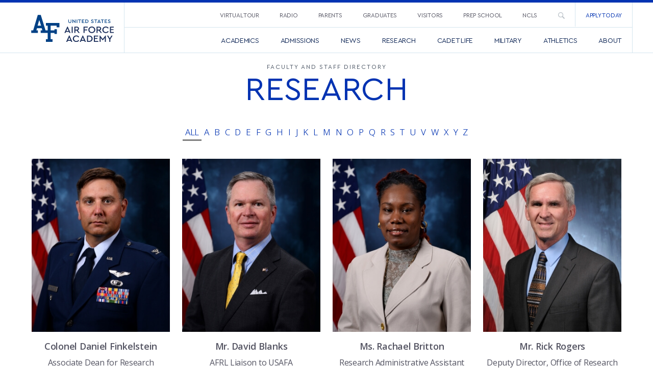

--- FILE ---
content_type: text/html; charset=UTF-8
request_url: https://www.usafa.edu/research-faculty/
body_size: 20993
content:
<!DOCTYPE html>
<!--[if IE 9]><html  lang="en-US" class="ie9"> <![endif]-->
<!--[if gt IE 9]><!--><html lang="en-US"><!--<![endif]-->
	<head>
		<!-- Domains to Prefetch - Modify depending on needs -->
		<link href="//www.google-analytics.com" rel="dns-prefetch">
		<link href="//use.typekit.net" rel="dns-prefetch">
		
		<!-- Google Fonts / Open Sans -->
		<link rel="preconnect" href="https://fonts.googleapis.com">
		<link rel="preconnect" href="https://fonts.gstatic.com" crossorigin>
		<link href="https://fonts.googleapis.com/css2?family=Open+Sans:ital,wdth,wght@0,75..100,300..800;1,75..100,300..800&display=swap" rel="stylesheet">

		<!--  Font Awesome Solid + Brands -->
		<link href="/app/themes/usafa/assets/fontawesome/css/fontawesome.min.css" rel="stylesheet" />
		<link href="/app/themes/usafa/assets/fontawesome/css/brands.min.css" rel="stylesheet" />
		<link href="/app/themes/usafa/assets/fontawesome/css/solid.min.css" rel="stylesheet" />
		<link href="/app/themes/usafa/assets/fontawesome/css/regular.min.css" rel="stylesheet" />

		<!-- Meta Tags -->
		<meta charset="UTF-8">
		<meta http-equiv="X-UA-Compatible" content="IE=edge,chrome=1">
		<meta name="viewport" content="width=device-width, initial-scale=1, maximum-scale=1">

		<!-- Site Title -->
		<title>Research Faculty &#8226; United States Air Force Academy</title>

		<!-- Google Analytics Testing Account -->
		<script>
			(function(i,s,o,g,r,a,m){i['GoogleAnalyticsObject']=r;i[r]=i[r]||function(){
			(i[r].q=i[r].q||[]).push(arguments)},i[r].l=1*new Date();a=s.createElement(o),
			m=s.getElementsByTagName(o)[0];a.async=1;a.src=g;m.parentNode.insertBefore(a,m)
			})(window,document,'script','//www.google-analytics.com/analytics.js','ga');
			ga('create', 'UA-91738013-1', 'auto');
			ga('send', 'pageview');
		</script>
		
		<!-- Google Tag Manager -->
		<script>(function(w,d,s,l,i){w[l]=w[l]||[];w[l].push({'gtm.start':
		new Date().getTime(),event:'gtm.js'});var f=d.getElementsByTagName(s)[0],
		j=d.createElement(s),dl=l!='dataLayer'?'&l='+l:'';j.async=true;j.src=
		'https://www.googletagmanager.com/gtm.js?id='+i+dl;f.parentNode.insertBefore(j,f);
		})(window,document,'script','dataLayer','GTM-M8JHPHR');</script>
		<!-- End Google Tag Manager -->
		
		<!-- Favicon -->
		<link rel="icon" href="https://www.usafa.edu/app/themes/usafa/favicon.png" type="image/png" />

		<!-- Load YouTube iFrame API -->
		<script>
			var tag = document.createElement('script');
			tag.src = "https://www.youtube.com/iframe_api";
			var firstScriptTag = document.getElementsByTagName('script')[0];
			firstScriptTag.parentNode.insertBefore(tag, firstScriptTag);
		</script>
		
		<!-- Google Verification -->
		<meta name="google-site-verification" content="dhzJe-TGN5Zgt57yvVy7kP_kl05JWJ02-Pj7YQIYwxQ" />

		<meta name='robots' content='index, follow, max-image-preview:large, max-snippet:-1, max-video-preview:-1' />

	<!-- This site is optimized with the Yoast SEO plugin v26.7 - https://yoast.com/wordpress/plugins/seo/ -->
	<link rel="canonical" href="https://www.usafa.edu/research-faculty/" />
	<meta property="og:locale" content="en_US" />
	<meta property="og:type" content="article" />
	<meta property="og:title" content="Research Faculty &#8226; United States Air Force Academy" />
	<meta property="og:url" content="https://www.usafa.edu/research-faculty/" />
	<meta property="og:site_name" content="United States Air Force Academy" />
	<meta property="article:publisher" content="https://www.facebook.com/USAFA.Official" />
	<meta property="article:modified_time" content="2025-02-13T15:37:47+00:00" />
	<meta property="og:image" content="https://www.usafa.edu/app/uploads/Graduation-1.jpg" />
	<meta property="og:image:width" content="897" />
	<meta property="og:image:height" content="598" />
	<meta property="og:image:type" content="image/jpeg" />
	<meta name="twitter:card" content="summary_large_image" />
	<meta name="twitter:site" content="@AF_Academy" />
	<script type="application/ld+json" class="yoast-schema-graph">{"@context":"https://schema.org","@graph":[{"@type":"WebPage","@id":"https://www.usafa.edu/research-faculty/","url":"https://www.usafa.edu/research-faculty/","name":"Research Faculty &#8226; United States Air Force Academy","isPartOf":{"@id":"https://www.usafa.edu/#website"},"datePublished":"2021-06-23T16:16:55+00:00","dateModified":"2025-02-13T15:37:47+00:00","breadcrumb":{"@id":"https://www.usafa.edu/research-faculty/#breadcrumb"},"inLanguage":"en-US","potentialAction":[{"@type":"ReadAction","target":["https://www.usafa.edu/research-faculty/"]}]},{"@type":"BreadcrumbList","@id":"https://www.usafa.edu/research-faculty/#breadcrumb","itemListElement":[{"@type":"ListItem","position":1,"name":"Home","item":"https://www.usafa.edu/"},{"@type":"ListItem","position":2,"name":"Research Faculty"}]},{"@type":"WebSite","@id":"https://www.usafa.edu/#website","url":"https://www.usafa.edu/","name":"United States Air Force Academy","description":"Integrity First. Service Before Self. Excellence in All We Do.","potentialAction":[{"@type":"SearchAction","target":{"@type":"EntryPoint","urlTemplate":"https://www.usafa.edu/?s={search_term_string}"},"query-input":{"@type":"PropertyValueSpecification","valueRequired":true,"valueName":"search_term_string"}}],"inLanguage":"en-US"}]}</script>
	<!-- / Yoast SEO plugin. -->


<link rel='dns-prefetch' href='//maps.googleapis.com' />
<link rel='dns-prefetch' href='//cloud.typography.com' />
<link rel="alternate" type="application/rss+xml" title="United States Air Force Academy &raquo; Feed" href="https://www.usafa.edu/feed/" />
<link rel="alternate" type="application/rss+xml" title="United States Air Force Academy &raquo; Comments Feed" href="https://www.usafa.edu/comments/feed/" />
<link rel="alternate" type="text/calendar" title="United States Air Force Academy &raquo; iCal Feed" href="https://www.usafa.edu/events/?ical=1" />
<link rel="alternate" title="oEmbed (JSON)" type="application/json+oembed" href="https://www.usafa.edu/wp-json/oembed/1.0/embed?url=https%3A%2F%2Fwww.usafa.edu%2Fresearch-faculty%2F" />
<link rel="alternate" title="oEmbed (XML)" type="text/xml+oembed" href="https://www.usafa.edu/wp-json/oembed/1.0/embed?url=https%3A%2F%2Fwww.usafa.edu%2Fresearch-faculty%2F&#038;format=xml" />
<style id='wp-img-auto-sizes-contain-inline-css' type='text/css'>
img:is([sizes=auto i],[sizes^="auto," i]){contain-intrinsic-size:3000px 1500px}
/*# sourceURL=wp-img-auto-sizes-contain-inline-css */
</style>
<link rel='stylesheet' id='tec-variables-skeleton-css' href='https://www.usafa.edu/app/plugins/event-tickets/common/build/css/variables-skeleton.css?ver=6.10.1' type='text/css' media='all' />
<link rel='stylesheet' id='tec-variables-full-css' href='https://www.usafa.edu/app/plugins/event-tickets/common/build/css/variables-full.css?ver=6.10.1' type='text/css' media='all' />
<link rel='stylesheet' id='dashicons-css' href='https://www.usafa.edu/core/wp-includes/css/dashicons.min.css?ver=d62e657ef59d8bb9a8286b2c4167e27c' type='text/css' media='all' />
<link rel='stylesheet' id='event-tickets-plus-tickets-css-css' href='https://www.usafa.edu/app/plugins/event-tickets-plus/build/css/tickets.css?ver=6.9.0' type='text/css' media='all' />
<link rel='stylesheet' id='tribe-common-skeleton-style-css' href='https://www.usafa.edu/app/plugins/event-tickets/common/build/css/common-skeleton.css?ver=6.10.1' type='text/css' media='all' />
<link rel='stylesheet' id='tribe-common-full-style-css' href='https://www.usafa.edu/app/plugins/event-tickets/common/build/css/common-full.css?ver=6.10.1' type='text/css' media='all' />
<link rel='stylesheet' id='event-tickets-tickets-css-css' href='https://www.usafa.edu/app/plugins/event-tickets/build/css/tickets.css?ver=5.27.3' type='text/css' media='all' />
<link rel='stylesheet' id='event-tickets-tickets-rsvp-css-css' href='https://www.usafa.edu/app/plugins/event-tickets/build/css/rsvp-v1.css?ver=5.27.3' type='text/css' media='all' />
<style id='wp-emoji-styles-inline-css' type='text/css'>

	img.wp-smiley, img.emoji {
		display: inline !important;
		border: none !important;
		box-shadow: none !important;
		height: 1em !important;
		width: 1em !important;
		margin: 0 0.07em !important;
		vertical-align: -0.1em !important;
		background: none !important;
		padding: 0 !important;
	}
/*# sourceURL=wp-emoji-styles-inline-css */
</style>
<link rel='stylesheet' id='wp-block-library-css' href='https://www.usafa.edu/core/wp-includes/css/dist/block-library/style.min.css?ver=d62e657ef59d8bb9a8286b2c4167e27c' type='text/css' media='all' />
<style id='global-styles-inline-css' type='text/css'>
:root{--wp--preset--aspect-ratio--square: 1;--wp--preset--aspect-ratio--4-3: 4/3;--wp--preset--aspect-ratio--3-4: 3/4;--wp--preset--aspect-ratio--3-2: 3/2;--wp--preset--aspect-ratio--2-3: 2/3;--wp--preset--aspect-ratio--16-9: 16/9;--wp--preset--aspect-ratio--9-16: 9/16;--wp--preset--color--black: #000000;--wp--preset--color--cyan-bluish-gray: #abb8c3;--wp--preset--color--white: #ffffff;--wp--preset--color--pale-pink: #f78da7;--wp--preset--color--vivid-red: #cf2e2e;--wp--preset--color--luminous-vivid-orange: #ff6900;--wp--preset--color--luminous-vivid-amber: #fcb900;--wp--preset--color--light-green-cyan: #7bdcb5;--wp--preset--color--vivid-green-cyan: #00d084;--wp--preset--color--pale-cyan-blue: #8ed1fc;--wp--preset--color--vivid-cyan-blue: #0693e3;--wp--preset--color--vivid-purple: #9b51e0;--wp--preset--gradient--vivid-cyan-blue-to-vivid-purple: linear-gradient(135deg,rgb(6,147,227) 0%,rgb(155,81,224) 100%);--wp--preset--gradient--light-green-cyan-to-vivid-green-cyan: linear-gradient(135deg,rgb(122,220,180) 0%,rgb(0,208,130) 100%);--wp--preset--gradient--luminous-vivid-amber-to-luminous-vivid-orange: linear-gradient(135deg,rgb(252,185,0) 0%,rgb(255,105,0) 100%);--wp--preset--gradient--luminous-vivid-orange-to-vivid-red: linear-gradient(135deg,rgb(255,105,0) 0%,rgb(207,46,46) 100%);--wp--preset--gradient--very-light-gray-to-cyan-bluish-gray: linear-gradient(135deg,rgb(238,238,238) 0%,rgb(169,184,195) 100%);--wp--preset--gradient--cool-to-warm-spectrum: linear-gradient(135deg,rgb(74,234,220) 0%,rgb(151,120,209) 20%,rgb(207,42,186) 40%,rgb(238,44,130) 60%,rgb(251,105,98) 80%,rgb(254,248,76) 100%);--wp--preset--gradient--blush-light-purple: linear-gradient(135deg,rgb(255,206,236) 0%,rgb(152,150,240) 100%);--wp--preset--gradient--blush-bordeaux: linear-gradient(135deg,rgb(254,205,165) 0%,rgb(254,45,45) 50%,rgb(107,0,62) 100%);--wp--preset--gradient--luminous-dusk: linear-gradient(135deg,rgb(255,203,112) 0%,rgb(199,81,192) 50%,rgb(65,88,208) 100%);--wp--preset--gradient--pale-ocean: linear-gradient(135deg,rgb(255,245,203) 0%,rgb(182,227,212) 50%,rgb(51,167,181) 100%);--wp--preset--gradient--electric-grass: linear-gradient(135deg,rgb(202,248,128) 0%,rgb(113,206,126) 100%);--wp--preset--gradient--midnight: linear-gradient(135deg,rgb(2,3,129) 0%,rgb(40,116,252) 100%);--wp--preset--font-size--small: 13px;--wp--preset--font-size--medium: 20px;--wp--preset--font-size--large: 36px;--wp--preset--font-size--x-large: 42px;--wp--preset--spacing--20: 0.44rem;--wp--preset--spacing--30: 0.67rem;--wp--preset--spacing--40: 1rem;--wp--preset--spacing--50: 1.5rem;--wp--preset--spacing--60: 2.25rem;--wp--preset--spacing--70: 3.38rem;--wp--preset--spacing--80: 5.06rem;--wp--preset--shadow--natural: 6px 6px 9px rgba(0, 0, 0, 0.2);--wp--preset--shadow--deep: 12px 12px 50px rgba(0, 0, 0, 0.4);--wp--preset--shadow--sharp: 6px 6px 0px rgba(0, 0, 0, 0.2);--wp--preset--shadow--outlined: 6px 6px 0px -3px rgb(255, 255, 255), 6px 6px rgb(0, 0, 0);--wp--preset--shadow--crisp: 6px 6px 0px rgb(0, 0, 0);}:where(.is-layout-flex){gap: 0.5em;}:where(.is-layout-grid){gap: 0.5em;}body .is-layout-flex{display: flex;}.is-layout-flex{flex-wrap: wrap;align-items: center;}.is-layout-flex > :is(*, div){margin: 0;}body .is-layout-grid{display: grid;}.is-layout-grid > :is(*, div){margin: 0;}:where(.wp-block-columns.is-layout-flex){gap: 2em;}:where(.wp-block-columns.is-layout-grid){gap: 2em;}:where(.wp-block-post-template.is-layout-flex){gap: 1.25em;}:where(.wp-block-post-template.is-layout-grid){gap: 1.25em;}.has-black-color{color: var(--wp--preset--color--black) !important;}.has-cyan-bluish-gray-color{color: var(--wp--preset--color--cyan-bluish-gray) !important;}.has-white-color{color: var(--wp--preset--color--white) !important;}.has-pale-pink-color{color: var(--wp--preset--color--pale-pink) !important;}.has-vivid-red-color{color: var(--wp--preset--color--vivid-red) !important;}.has-luminous-vivid-orange-color{color: var(--wp--preset--color--luminous-vivid-orange) !important;}.has-luminous-vivid-amber-color{color: var(--wp--preset--color--luminous-vivid-amber) !important;}.has-light-green-cyan-color{color: var(--wp--preset--color--light-green-cyan) !important;}.has-vivid-green-cyan-color{color: var(--wp--preset--color--vivid-green-cyan) !important;}.has-pale-cyan-blue-color{color: var(--wp--preset--color--pale-cyan-blue) !important;}.has-vivid-cyan-blue-color{color: var(--wp--preset--color--vivid-cyan-blue) !important;}.has-vivid-purple-color{color: var(--wp--preset--color--vivid-purple) !important;}.has-black-background-color{background-color: var(--wp--preset--color--black) !important;}.has-cyan-bluish-gray-background-color{background-color: var(--wp--preset--color--cyan-bluish-gray) !important;}.has-white-background-color{background-color: var(--wp--preset--color--white) !important;}.has-pale-pink-background-color{background-color: var(--wp--preset--color--pale-pink) !important;}.has-vivid-red-background-color{background-color: var(--wp--preset--color--vivid-red) !important;}.has-luminous-vivid-orange-background-color{background-color: var(--wp--preset--color--luminous-vivid-orange) !important;}.has-luminous-vivid-amber-background-color{background-color: var(--wp--preset--color--luminous-vivid-amber) !important;}.has-light-green-cyan-background-color{background-color: var(--wp--preset--color--light-green-cyan) !important;}.has-vivid-green-cyan-background-color{background-color: var(--wp--preset--color--vivid-green-cyan) !important;}.has-pale-cyan-blue-background-color{background-color: var(--wp--preset--color--pale-cyan-blue) !important;}.has-vivid-cyan-blue-background-color{background-color: var(--wp--preset--color--vivid-cyan-blue) !important;}.has-vivid-purple-background-color{background-color: var(--wp--preset--color--vivid-purple) !important;}.has-black-border-color{border-color: var(--wp--preset--color--black) !important;}.has-cyan-bluish-gray-border-color{border-color: var(--wp--preset--color--cyan-bluish-gray) !important;}.has-white-border-color{border-color: var(--wp--preset--color--white) !important;}.has-pale-pink-border-color{border-color: var(--wp--preset--color--pale-pink) !important;}.has-vivid-red-border-color{border-color: var(--wp--preset--color--vivid-red) !important;}.has-luminous-vivid-orange-border-color{border-color: var(--wp--preset--color--luminous-vivid-orange) !important;}.has-luminous-vivid-amber-border-color{border-color: var(--wp--preset--color--luminous-vivid-amber) !important;}.has-light-green-cyan-border-color{border-color: var(--wp--preset--color--light-green-cyan) !important;}.has-vivid-green-cyan-border-color{border-color: var(--wp--preset--color--vivid-green-cyan) !important;}.has-pale-cyan-blue-border-color{border-color: var(--wp--preset--color--pale-cyan-blue) !important;}.has-vivid-cyan-blue-border-color{border-color: var(--wp--preset--color--vivid-cyan-blue) !important;}.has-vivid-purple-border-color{border-color: var(--wp--preset--color--vivid-purple) !important;}.has-vivid-cyan-blue-to-vivid-purple-gradient-background{background: var(--wp--preset--gradient--vivid-cyan-blue-to-vivid-purple) !important;}.has-light-green-cyan-to-vivid-green-cyan-gradient-background{background: var(--wp--preset--gradient--light-green-cyan-to-vivid-green-cyan) !important;}.has-luminous-vivid-amber-to-luminous-vivid-orange-gradient-background{background: var(--wp--preset--gradient--luminous-vivid-amber-to-luminous-vivid-orange) !important;}.has-luminous-vivid-orange-to-vivid-red-gradient-background{background: var(--wp--preset--gradient--luminous-vivid-orange-to-vivid-red) !important;}.has-very-light-gray-to-cyan-bluish-gray-gradient-background{background: var(--wp--preset--gradient--very-light-gray-to-cyan-bluish-gray) !important;}.has-cool-to-warm-spectrum-gradient-background{background: var(--wp--preset--gradient--cool-to-warm-spectrum) !important;}.has-blush-light-purple-gradient-background{background: var(--wp--preset--gradient--blush-light-purple) !important;}.has-blush-bordeaux-gradient-background{background: var(--wp--preset--gradient--blush-bordeaux) !important;}.has-luminous-dusk-gradient-background{background: var(--wp--preset--gradient--luminous-dusk) !important;}.has-pale-ocean-gradient-background{background: var(--wp--preset--gradient--pale-ocean) !important;}.has-electric-grass-gradient-background{background: var(--wp--preset--gradient--electric-grass) !important;}.has-midnight-gradient-background{background: var(--wp--preset--gradient--midnight) !important;}.has-small-font-size{font-size: var(--wp--preset--font-size--small) !important;}.has-medium-font-size{font-size: var(--wp--preset--font-size--medium) !important;}.has-large-font-size{font-size: var(--wp--preset--font-size--large) !important;}.has-x-large-font-size{font-size: var(--wp--preset--font-size--x-large) !important;}
/*# sourceURL=global-styles-inline-css */
</style>

<style id='classic-theme-styles-inline-css' type='text/css'>
/*! This file is auto-generated */
.wp-block-button__link{color:#fff;background-color:#32373c;border-radius:9999px;box-shadow:none;text-decoration:none;padding:calc(.667em + 2px) calc(1.333em + 2px);font-size:1.125em}.wp-block-file__button{background:#32373c;color:#fff;text-decoration:none}
/*# sourceURL=/wp-includes/css/classic-themes.min.css */
</style>
<link rel='stylesheet' id='eic_public-css' href='https://www.usafa.edu/app/plugins/easy-image-collage/css/public.css?ver=1.13.6' type='text/css' media='screen' />
<link rel='stylesheet' id='url-shortify-css' href='https://www.usafa.edu/app/plugins/url-shortify/lite/dist/styles/url-shortify.css?ver=1.11.4' type='text/css' media='all' />
<link rel='stylesheet' id='idealsans-css' href='https://cloud.typography.com/7541334/6358972/css/fonts.css?ver=1' type='text/css' media='all' />
<link rel='stylesheet' id='app-css-css' href='https://www.usafa.edu/app/themes/usafa/assets/css/app.min.css?ver=1764105297' type='text/css' media='all' />
<link rel='stylesheet' id='event-tickets-rsvp-css' href='https://www.usafa.edu/app/plugins/event-tickets/build/css/rsvp.css?ver=5.27.3' type='text/css' media='all' />
<link rel='stylesheet' id='abcfsl-staff-list-css' href='https://www.usafa.edu/app/plugins/abcfolio-staff-list-pro/css/staff-list.css?ver=4.0.9' type='text/css' media='all' />
<!--n2css--><!--n2js--><script type="text/javascript" src="https://www.usafa.edu/core/wp-includes/js/jquery/jquery.min.js?ver=3.7.1" id="jquery-core-js"></script>
<script type="text/javascript" src="https://www.usafa.edu/core/wp-includes/js/jquery/jquery-migrate.min.js?ver=3.4.1" id="jquery-migrate-js"></script>
<script type="text/javascript" id="url-shortify-js-extra">
/* <![CDATA[ */
var usParams = {"ajaxurl":"https://www.usafa.edu/core/wp-admin/admin-ajax.php"};
//# sourceURL=url-shortify-js-extra
/* ]]> */
</script>
<script type="text/javascript" src="https://www.usafa.edu/app/plugins/url-shortify/lite/dist/scripts/url-shortify.js?ver=1.11.4" id="url-shortify-js"></script>
<link rel="https://api.w.org/" href="https://www.usafa.edu/wp-json/" /><link rel="alternate" title="JSON" type="application/json" href="https://www.usafa.edu/wp-json/wp/v2/pages/39437" /><link rel="EditURI" type="application/rsd+xml" title="RSD" href="https://www.usafa.edu/core/xmlrpc.php?rsd" />

<link rel='shortlink' href='https://www.usafa.edu/d2c6' />
<style type="text/css">.eic-image .eic-image-caption {bottom: 0;left: 0;right: 0;text-align: left;font-size: 12px;color: rgba(255,255,255,1);background-color: rgba(0,0,0,0.7);}</style>
<link rel="alternate" type="application/rss+xml" title="Podcast RSS feed" href="https://www.usafa.edu/feed/podcast" />

	<style>
	/* CSS hide submit button on page load */
	#wpforms-form-80073 .wpforms-submit-container .wpforms-submit {
			visibility: hidden;
		}
	#wpforms-form-80073 .wpforms-submit-container .wpforms-submit.show-submit {
			visibility: visible;
		}
	</style>
<meta name="et-api-version" content="v1"><meta name="et-api-origin" content="https://www.usafa.edu"><link rel="https://theeventscalendar.com/" href="https://www.usafa.edu/wp-json/tribe/tickets/v1/" /><meta name="tec-api-version" content="v1"><meta name="tec-api-origin" content="https://www.usafa.edu"><link rel="alternate" href="https://www.usafa.edu/wp-json/tribe/events/v1/" /><link rel="icon" href="https://www.usafa.edu/app/uploads/united-states-air-force-academy-150x150.png" sizes="32x32" />
<link rel="icon" href="https://www.usafa.edu/app/uploads/united-states-air-force-academy-300x300.png" sizes="192x192" />
<link rel="apple-touch-icon" href="https://www.usafa.edu/app/uploads/united-states-air-force-academy-300x300.png" />
<meta name="msapplication-TileImage" content="https://www.usafa.edu/app/uploads/united-states-air-force-academy-300x300.png" />
<style>.shorten_url { 
	   padding: 10px 10px 10px 10px ; 
	   border: 1px solid #AAAAAA ; 
	   background-color: #EEEEEE ;
}</style>		<style type="text/css" id="wp-custom-css">
			/* Additions and updates to USAFA app.css styles */

/* Responsive Video */
.video-responsive {
  overflow: hidden;
  padding-bottom: 56.25%;
  position: relative;
  height: 0;
  box-shadow: 7px 7px 0px 0px rgba(205, 205, 205, 0.2);
  -webkit-box-shadow: 7px 7px 0px 0px rgba(205, 205, 205, 0.2);
  -moz-box-shadow: 7px 7px 0px 0px rgba(205, 205, 205, 0.2);
}

.video-responsive iframe {
  left: 0;
  top: 0;
  height: 100%;
  width: 100%;
  position: absolute;
	border: 1px solid rgba(205, 205, 205, 1);
}

/* Add underlines to links and remove where not needed */
/*
a:not(.button) {
  color: rgb(3, 51, 178);
  width: auto;
  text-decoration: underline;
}
*/

h5 a:not(.button) {
  color: rgb(3, 51, 178);
  width: auto;
  text-decoration: none;
}

.module-accordion .accordion .accordion-item .accordion-title,
.module-accordion-events .accordion .accordion-item .accordion-title {
  text-decoration: none;
}

.date.meta-icon.meta-events,
.date.meta-icon.meta-news,
.intro-bread ul li a.meta-icon.meta-events,
.intro-bread ul li a.meta-icon.meta-news,
.meta.meta-icon.meta-events,
.meta.meta-icon.meta-news,
.side-navigation ul li a.meta-icon.meta-events,
.side-navigation ul li a.meta-icon.meta-news {
  text-decoration: none;
}

.tax-department #main-content ul li a,
.tax-department .majors-minors a {
  text-decoration: none;
}

p.module-border {
  color: rgb(3, 51, 178);
  text-decoration: underline;
}

/* Update padding on tables */
table caption {
  padding: 5px 10px;
}

table tfoot td {
  padding: 5px 10px;
}

table tbody td {
  padding: 5px 10px;
}

/* Update News gallery item from expanding and make hover lighter */
@media screen and (min-width: 64em) {
  .module-news-gallery .columns.large-expand:last-child .gallery-item.open {
    margin-left: 0%;
  }
}

.module-news-gallery .gallery-item.open {
  position: relative;
  z-index: 2;
}

@media screen and (min-width: 64em) {
  .module-news-gallery .gallery-item.open {
    width: 100%;
  }
}

.module-news-gallery .gallery-item.open:before {
  opacity: 0;
  visibility: hidden;
}

.module-news-gallery .gallery-item.open * {
  opacity: 0;
  visibility: hidden;
}

.module-news-gallery .gallery-item.open .gallery-item-content {
  padding: 300px 20px;
}

@media screen and (min-width: 48.0625em) {
  .module-news-gallery .gallery-item.open .gallery-item-content {
    padding: 200px 20px;
  }
}

@media screen and (min-width: 64em) {
  .module-news-gallery .gallery-item.open .gallery-item-content {
    padding: 50px 20px;
  }
}

.module-news-gallery .gallery-item:hover:before {
  background: rgba(3, 51, 178, 0.4);
}

.module-news-gallery .gallery-link {
  display: block;
  background: #0333b2;
  text-decoration: none;
}

/* Update responsive styling for two column setup in intro headers for videos, copy, etc */
/* Create two equal columns that float next to each other */
.video-column {
  float: left;
  width: 50%;
  padding: 10px;
}

/* Clear floats after the columns */
.video-row:after {
  content: "";
  display: table;
  clear: both;
}

/* Responsive layout - makes the two columns stack on top of each other instead of next to each other */
@media screen and (max-width: 48.0625em) {
  .video-column {
    width: 100%;
  }
}

/* Update margin in text/image-sans-link module */
@media screen and (min-width: 64em) {
  .module-mar-lg .module-text-image {
    margin: 10px auto;
  }
}

/* Update cursor hand on virtual tour page */
a:not(.button)[href="#"] {
  cursor: pointer;
}

/* BEGIN Alert Banner */
.alert-header {
  background-color: #b71e16;
  text-align: center;
  text-decoration: none;
  color: #fff;
  margin: 0 20px;
  padding: 10px 10px;
  position: relative;  
  z-index: 10;
  border-top: 2px solid rgba(0,0,0,.3);
  border-bottom: 2px solid rgba(0,0,0,.3);
  font-weight: 400;
  
  @media only screen and (max-width: 640px) {
    margin: 0 10px;
  }
}

.alert-header a {
  font-size: 12px !important; letter-spacing: .5px; font-weight: 700; text-decoration: none;
}

.alert-header a:after { background-color: #fff !important; }

.alert .close, .alert-header .close {
  position: absolute;
  top: 10px;
  right: 10px;
  color: #b71e16;
  font-size: 30px; }

.alert-overlay {
  background-color: rgba(183, 30, 22, 0.6);
  transition: all 0.3s ease-in-out;
  -webkit-transition: all 0.3s ease-in-out;
  -moz-transition: all 0.3s ease-in-out;
  -ms-transition: all 0.3s ease-in-out;
  -o-transition: all 0.3s ease-in-out;
}
/* END Alert Banner */

/* Update padding on column width on desktop */
@media screen and (min-width: 48.0625em) {
  .module-image-text-block .column,
  .module-image-text-block .columns,
  .module-image-text-block-right .column,
  .module-image-text-block-right .columns {
    padding-left: 0.625rem;
    padding-right: 2.25rem;
  }
}

/* Update padding on alumni news template */
.page-template-template-alumni-news-page .padded-left,
.search .padded-left {
  /* padding-left: 1%; */
  padding-left: .625em;
  max-width: 1200px;
  margin: 0 auto;
}

@media screen and (max-width: 48em) {
  .page-template-template-alumni-news-page .padded-left,
  .search .padded-left {
    /* padding: 0 30px; */
    padding: 0 .625em;
  }
}

/* Update margin on news template listing area */

.page-template-template-news-landing-page .padded-left,
.search .padded-left {
  /* padding-left: 4%; */
  padding-left: .625em;
  max-width: 1200px;
  margin: 0 auto;
}

@media screen and (max-width: 48em) {
  .padded-left,
  .search .padded-left {
    /* padding: 0 30px; */
    padding: 0 .625em;
  }
}


.listings.padded-left form .row.collapse.search-bar {
  margin: 50px auto;
}

/* Update margin and padding on news archive page */
.listings form {
  margin: 50px auto;
}

/*
#main-content>section.listings.search.padded-left {
  padding-left: 4%;
}
*/


.padded-left,
.search .padded-left {
	padding-right: .625rem;
	padding-left: .625rem;
}

@media screen and (min-width: 40em) {
	.padded-left,
	.search .padded-left {
		padding-right: .9375rem;
		padding-left: .9375rem;
}
}

/* Update cropping on news image */
article.post .image a,
article.post .image img {
  -webkit-box-shadow: 0 0 0 1px rgba(10, 10, 10, 0.2);
  object-fit: cover;
  object-position: 0 0;
  box-shadow: 0 0 0 1px rgba(10, 10, 10, 0.2);
  display: block;
  overflow: hidden;
  width: 100%;
  max-width: 100%;
  max-height: 360px;
  border: 2px solid #fefefe;
  border-radius: 0;
  line-height: 0;
}

/* Update side padding on department container */
.tax-department .articles-container {
  padding: 0 10px
}

/* Update text color on grey background */
.news-featured .content p {
  color: #a6a6a6;
}

/* Update arrow in button link */
.button.button-arrow:hover:after,
.button.button-circle-arrow:hover:after {
  color: #ffffff;
}

.button.button-circle-arrow:after {
  padding: 0px 0px 0px -1px;
}

/* Map update 1-2021 */
.page-template-template-interactive-map .gm-style-iw-wrpr .gm-style .gm-style-iw-t {
  position: relative;
}

/* Map infowindow update 1-2021 */
.page-template-template-interactive-map .gm-style-iw-wrpr {
  border: none;
  position: relative;
  max-width: 360px;
  max-height: 440px;
}

.page-template-template-interactive-map .gm-style-iw-wrpr:after {
  color: #3869a6;
  position: absolute;
  bottom: -17px;
  left: -3%;
}

/* Intro Menu Stacking */
.module-intro-menu .menu {
  /* margin: 0px 0px 40px; */
}

@media screen and (min-width: 48.0625em) {
  .module-intro-menu .menu {
    z-index: 1;
    /* padding-right: 1em; */
  }
}

/* Quick Facts Padding */
@media screen and (min-width: 48.0625em) {
  .module-quick-facts .module-border p {
    padding-right: 30px;
  }
}

/* Events Width */
@media screen and (min-width: 48.0625em) {
  .hero-home .hero-feeds .hero-feed-aside.hero-feed-aside-right {
    min-width: 100%;
  }
}

/* Accordion Update */
.module-accordion3 .accordion3 .accordion-item3 .accordion-title3 {
  line-height: 1.4em;
}

/* Explore More Footer */
.module-explore-more-footer {
  text-align: center;
}

.module-explore-more-footer h5 {
  color: #ffffff;
  text-transform: uppercase;
  font-weight: 700;
}

.module-explore-more-footer a {
  width: 100%;
  max-width: 240px;
  margin: 0px 0px 20px;
  text-align: center;
  padding: 1.5em 1em;
}

@media screen and (min-width: 64em) {
  .module-explore-more-footer a {
    margin: 0px;
  }
}

/* Home Page Video Hero Min Height - Reduces Min Height for Taller Screens */
@media screen and (min-width: 48.0625em) {
	.hero-home .hero-content {
		min-height: 35vh;
	}
}

/* Expanded Button Class */
.button.expanded {
	display: block;
	width: 100%;
	margin-left: 0;
	margin-right: 0;
}

/* Thumbnail Class */
.thumbnail {
  -webkit-box-shadow: 0 0 0 1px rgba(10, 10, 10, 0.2);
  box-shadow: 0 0 0 1px rgba(10, 10, 10, 0.2);
  display: inline-block;
  max-width: 100%;
  margin-bottom: .5rem;
  border: 4px solid #fefefe;
  border-radius: 0;
  line-height: 0;
}

a.thumbnail {
  -webkit-transition: -webkit-box-shadow 200ms ease-out;
  transition: -webkit-box-shadow 200ms ease-out;
}

a.thumbnail:hover, a.thumbnail:focus {
  -webkit-box-shadow: 0 0 6px 1px rgba(23, 121, 186, 0.5);
  box-shadow: 0 0 6px 1px rgba(23, 121, 186, 0.5);
}

a.thumbnail image {
  -webkit-box-shadow: none;
  box-shadow: none;
}

/* Pull Quotes */
.module-testimonials .testimonial-quote:before {
    content: "\“";
    display: block;
    font-size: 94px;
    line-height: 14px;
    opacity: .25;
    color: #4e5866;
}

.module-testimonials .testimonial-quote p {
    text-indent: 36px;
    margin-top: -36px;
    margin-bottom: 10px;
}

.module-testimonials .testimonial-quote span {
    color: #0333b2;
		font-style: italic;
    margin-left: 20px;
}

/* Photo Caption */
.photocaption {
	display: inline-block;
    color: #6e6e80;
    font-size: .925rem;
    line-height: 1.24;
    margin-top: 10px;
    font-style: italic;
}

/* Departments More Link */
.module-news-stories article .container p, a:not(.button).more {
    font-family: Cera, serif;
    font-size: 12px;
    color: #bf3616;
    font-weight: 600;
    text-decoration: none;
    text-transform: uppercase;
    letter-spacing: 1px;
}

/* Majors & Minors List */
.majors-minors-list div:nth-child(-n+2) { border-top: .5px solid rgba(0,53,148,.15); }
.majors-minors-list div { background-color: transparent; border-bottom: .5px solid rgba(0,53,148,.15); transition: all .2s ease-in-out; }
.majors-minors-list div:nth-child(4n + 3), .majors-minors-list div:nth-child(4n + 4) { background-color: rgba(239,248,255,1); }
.majors-minors-list div a { display: block; padding: 10px 2px; }
.majors-minors-list div a::before { font-family: 'Font Awesome 6 Free'; font-weight: 900; -webkit-font-smoothing: antialiased; content: '\f061'; opacity: 0; transition: all .2s ease-in-out; margin-right: -12px; }
.majors-minors-list div a:hover::before { font-family: 'Font Awesome 6 Free'; font-weight: 900; -webkit-font-smoothing: antialiased; content: '\f061'; opacity: 1; transition: all .2s ease-in-out; margin-right: 8px; }
.majors-minors-list div a:hover { font-weight: 500; }

/* |||||| Majors & Minors List Responsive (Mobile) Styles */
@media screen and (max-width: 48em) {
.majors-minors-list div:nth-child(4n + 3), .majors-minors-list div:nth-child(4n + 4) { background-color: rgba(255,255,255,1); }
.majors-minors-list div:nth-child(even) { background-color: rgba(239,248,255,1); }
.majors-minors-list div:nth-child(odd) { background-color: rgba(255,255,255,1); }
}

/* Helping Agencies List */
.helping-agencies-list div:nth-child(-n+2) { border-top: .5px solid rgba(0,53,148,.15); }
.helping-agencies-list div { background-color: transparent; border-bottom: .5px solid rgba(0,53,148,.15); transition: all .2s ease-in-out; }
.helping-agencies-list div:nth-child(4n + 3), .helping-agencies-list div:nth-child(4n + 4) { background-color: rgba(239,248,255,1); }
.helping-agencies-list div a { display: block; padding: 10px 2px; }
.helping-agencies-list div a::before { font-family: 'Font Awesome 6 Free'; font-weight: 900; -webkit-font-smoothing: antialiased; content: '\f061'; opacity: 0; transition: all .2s ease-in-out; margin-right: -12px; }
.helping-agencies-list div a:hover::before { font-family: 'Font Awesome 6 Free'; font-weight: 900; -webkit-font-smoothing: antialiased; content: '\f061'; opacity: 1; transition: all .2s ease-in-out; margin-right: 8px; }
.helping-agencies-list div a:hover { font-weight: 500; }

/* |||||| Helping Agencies List Responsive (Mobile) Styles */
@media screen and (max-width: 48em) {
.helping-agencies-list div:nth-child(4n + 3), .helping-agencies-list div:nth-child(4n + 4) { background-color: rgba(255,255,255,1); }
.helping-agencies-list div:nth-child(even) { background-color: rgba(239,248,255,1); }
.helping-agencies-list div:nth-child(odd) { background-color: rgba(255,255,255,1); }
}

/* |||||| Tribe RSVP Width Update */
.tribe-common .event-tickets .tribe-tickets__rsvp-wrapper {max-width: 100% !important;}		</style>
		
	</head>
	<body class="wp-singular page-template page-template-template-full-width-subpage page-template-template-full-width-subpage-php page page-id-39437 wp-theme-usafa tribe-no-js tec-no-tickets-on-recurring tec-no-rsvp-on-recurring tribe-theme-usafa">
		<a class="skip-link" tabindex="0" href="#main-content">Skip to the main content</a>

<!-- Google Tag Manager (noscript) -->
<noscript><iframe src="https://www.googletagmanager.com/ns.html?id=GTM-M8JHPHR"
height="0" width="0" style="display:none;visibility:hidden"></iframe></noscript>
<!-- End Google Tag Manager (noscript) -->
<header id="main-header">
	<div class="row">
		<p class="show-for-sr">United States Air Force Academy</p>
		<a href="https://www.usafa.edu" class="logo-wrapper">
			<span class="show-for-sr">Go to home page</span>
			<div class="svg" id="logo" aria-hidden="true"><canvas width="163" height="53"></canvas><svg xmlns="http://www.w3.org/2000/svg" xmlns:cc="http://creativecommons.org/ns#" xmlns:dc="http://purl.org/dc/elements/1.1/" xmlns:inkscape="http://www.inkscape.org/namespaces/inkscape" xmlns:rdf="http://www.w3.org/1999/02/22-rdf-syntax-ns#" xmlns:sodipodi="http://sodipodi.sourceforge.net/DTD/sodipodi-0.dtd" xmlns:svg="http://www.w3.org/2000/svg" height="53px" id="svg43" version="1.1" viewBox="0 0 163 53" width="163px" sodipodi:docname="logo2.svg" inkscape:version="0.92.0 r15299">
  <metadata id="metadata47">
    <rdf:RDF>
      <cc:Work rdf:about="">
        <dc:format>image/svg+xml</dc:format>
        <dc:type rdf:resource="http://purl.org/dc/dcmitype/StillImage"></dc:type>
        <dc:title>Page 1</dc:title>
      </cc:Work>
    </rdf:RDF>
  </metadata>
  <sodipodi:namedview bordercolor="#666666" borderopacity="1" gridtolerance="10" guidetolerance="10" id="namedview45" objecttolerance="10" pagecolor="#ffffff" showgrid="false" inkscape:current-layer="svg43" inkscape:cx="219.24648" inkscape:cy="25.73838" inkscape:pageopacity="0" inkscape:pageshadow="2" inkscape:window-height="757" inkscape:window-maximized="0" inkscape:window-width="1044" inkscape:window-x="319" inkscape:window-y="109" inkscape:zoom="1.7423313"></sodipodi:namedview>
  
  <title id="title2">Go to home page</title>
  <desc id="desc4">Link to home page</desc>
  <defs id="defs7">
    <polygon id="path-1" points="9.17423459 14.1033891 9.17423459 0.395985714 0.278340664 0.395985714 0.278340664 14.1033891 9.17423459 14.1033891"></polygon>
  </defs>
  <path d="m 16.92882,10.200191 3.6103,10.966759 H 13.78114 Z M 14.0881,0.1866 5.07373,30.37522 H 1.21127 v 5.15904 h 12.92532 v -5.15904 h -2.83538 l 1.20553,-4.04923 h 9.30629 l 1.13619,4.04923 h -3.21169 v 5.15904 h 13.78705 v 12.28632 h -3.60982 v 5.15949 H 42.90991 V 47.82058 H 39.30009 V 35.53426 h 7.48732 v 2.06343 h 4.69218 v -9.28636 h -4.69218 v 2.06389 h -7.48732 v -9.20827 h 11.81872 v 3.43889 h 5.41472 V 16.00745 H 29.91476 v 5.1595 h 3.60982 v 9.20827 H 29.24604 L 19.88253,0.1866 Z" id="path2" style="fill:#004185;stroke-width:0.47334188" inkscape:connector-curvature="0"></path>
  <path d="m 79.83297,13.26022 c 0,1.81162 -1.25306,2.86136 -2.91686,2.86136 -1.69628,0 -2.93867,-1.04974 -2.93867,-2.86136 V 9.215141 h 1.14492 V 13.3323 c 0,1.19388 0.78849,1.79083 1.79327,1.79083 0.99411,0 1.77145,-0.59695 1.77145,-1.79083 V 9.215141 H 79.832 v 4.045079 z m 8.13324,-4.045079 v 6.906439 h -0.3894 l -4.34254,-4.70394 v 4.59074 H 82.08935 V 9.101944 h 0.39958 l 4.33236,4.693766 V 9.215141 Z m 3.48811,6.793239 H 90.3094 V 9.215141 h 1.14492 z m 7.56102,-5.815582 H 96.60621 V 16.00838 H 95.46129 V 10.192798 H 93.06331 V 9.215141 h 5.95203 z m 6.2973,0 h -3.54386 v 1.739542 h 2.66857 v 0.94717 h -2.66857 v 2.15121 h 3.67334 v 0.97766 h -4.81875 V 9.215141 h 4.68879 v 0.977657 z m 8.11143,2.408562 c 0,1.97611 -1.52365,3.40702 -3.87847,3.40702 h -2.23601 V 9.215141 h 2.23601 c 2.3553,0 3.87847,1.379162 3.87847,3.386219 z m -4.96956,-2.397935 v 4.827295 h 1.0809 c 1.67398,0 2.71125,-1.01878 2.71125,-2.42936 0,-1.451234 -1.03727,-2.397935 -2.71125,-2.397935 z m 14.88492,0.113197 -0.79916,0.586779 c -0.3671,-0.524866 -0.88549,-0.823338 -1.50183,-0.823338 -0.5727,0 -1.08043,0.267515 -1.08043,0.823338 0,0.514699 0.41074,0.699979 0.99411,0.967959 l 0.79917,0.34975 c 1.08042,0.47358 1.70695,0.99845 1.70695,1.93499 0,1.20405 -1.02611,1.96594 -2.38731,1.96594 -1.18856,0 -2.15018,-0.57615 -2.69039,-1.47203 l 0.81032,-0.58678 c 0.41073,0.56599 0.98295,1.08069 1.86892,1.08069 0.73466,0 1.23172,-0.35992 1.23172,-0.94716 0,-0.53504 -0.42141,-0.7411 -1.04794,-1.01878 l -0.78898,-0.35022 c -0.91845,-0.40151 -1.66379,-0.92637 -1.66379,-1.8837 0,-1.12181 1.01593,-1.842116 2.24716,-1.842116 1.04842,0 1.86941,0.514702 2.30148,1.214678 z m 7.3559,-0.123824 h -2.40913 v 5.815582 h -1.14492 v -5.815582 h -2.39846 V 9.215141 h 5.95251 z m 5.07577,4.683602 h -3.2083 l -0.50772,1.13198 h -1.22106 l 3.14381,-6.906436 h 0.38891 l 3.14332,6.906436 h -1.23124 z m -1.59882,-3.75723 -1.18808,2.82023 h 2.36598 z m 9.43044,-0.926372 h -2.40914 v 5.815582 h -1.14492 V 10.192798 H 137.6502 V 9.215141 h 5.95252 z m 6.29633,0 h -3.54339 v 1.739542 h 2.66809 v 0.94717 h -2.66809 v 2.15121 h 3.67286 v 0.97766 h -4.81826 V 9.215141 h 4.6883 v 0.977657 z m 6.44811,0.123824 -0.79916,0.586779 c -0.3671,-0.524866 -0.88549,-0.823338 -1.50183,-0.823338 -0.5727,0 -1.08043,0.267515 -1.08043,0.823338 0,0.514699 0.41074,0.699979 0.99411,0.967959 l 0.79916,0.34975 c 1.08043,0.47358 1.70696,0.99845 1.70696,1.93499 0,1.20405 -1.02611,1.96594 -2.38731,1.96594 -1.18857,0 -2.15018,-0.57615 -2.69039,-1.47203 l 0.81031,-0.58678 c 0.41074,0.56599 0.98296,1.08069 1.86892,1.08069 0.73467,0 1.23173,-0.35992 1.23173,-0.94716 0,-0.53504 -0.42141,-0.7411 -1.04794,-1.01878 l -0.78898,-0.35022 c -0.91846,-0.40151 -1.66379,-0.92637 -1.66379,-1.8837 0,-1.12181 1.01593,-1.842116 2.24716,-1.842116 1.04842,0 1.86941,0.514702 2.30148,1.214678 z" id="path4" style="fill:#004185;stroke-width:0.47334188" inkscape:connector-curvature="0"></path>
  <path d="M 75.20868,33.47591 H 69.37642 L 68.4536,35.53379 H 66.23456 L 71.94897,22.97903 H 72.656 l 5.7149,12.55476 h -2.23892 z m -2.90619,-6.82928 -2.16037,5.1267 h 4.30085 z m 10.21166,8.88716 H 80.43234 V 23.1851 h 2.08181 z m 11.40991,0 -3.69177,-4.77092 h -2.37616 v 4.77092 H 85.77482 V 23.1851 h 4.73291 c 2.63123,0 4.3988,1.53394 4.3988,3.77987 0,1.62728 -0.9427,2.89971 -2.49448,3.48002 l 3.88866,5.08927 h -2.37665 z m -6.06841,-6.52941 h 2.61232 c 1.47273,0 2.2976,-0.84182 2.2976,-2.02093 0,-1.19758 -0.82487,-2.0394 -2.2976,-2.0394 h -2.61232 z m 24.13593,-4.04185 h -6.24492 v 3.68655 h 5.1451 v 1.79637 h -5.1451 v 5.08927 h -2.08132 V 23.1851 h 8.32624 z m 14.78794,4.39715 c 0,3.62925 -3.0633,6.38018 -6.81423,6.38018 -3.79021,0 -6.79533,-2.76895 -6.79533,-6.38018 0,-3.61123 3.02451,-6.38065 6.79533,-6.38065 3.75045,4.7e-4 6.81423,2.76942 6.81423,6.38065 z m -11.44919,-0.0189 c 0,2.65713 1.96396,4.58426 4.65436,4.58426 2.65111,0 4.65435,-1.92713 4.65435,-4.58426 0,-2.60078 -2.00324,-4.54685 -4.65435,-4.54685 -2.6904,0 -4.65436,1.92713 -4.65436,4.54685 z m 22.09341,6.19305 -3.69177,-4.77092 h -2.37616 v 4.77092 h -2.08132 V 23.1851 h 4.73292 c 2.63123,0 4.3988,1.53394 4.3988,3.77987 0,1.62728 -0.94271,2.89971 -2.49448,3.48002 l 3.88865,5.08927 h -2.37664 z m -6.06842,-6.52941 h 2.61232 c 1.47273,0 2.2976,-0.84182 2.2976,-2.02093 0,-1.19758 -0.82487,-2.0394 -2.2976,-2.0394 h -2.61232 z m 21.60266,-3.18108 -1.57117,1.10425 c -0.90294,-1.3288 -2.23844,-2.1332 -3.96673,-2.1332 -2.67099,0 -4.67424,1.92713 -4.67424,4.56579 0,2.6382 2.00325,4.56533 4.67424,4.56533 1.72781,0 3.06331,-0.8044 3.96673,-2.1332 l 1.57117,1.10425 c -1.08042,1.72153 -3.12246,2.8438 -5.55778,2.8438 -3.78973,0 -6.81472,-2.75047 -6.81472,-6.38018 0,-3.61123 3.02451,-6.38064 6.81472,-6.38064 2.43532,0 4.45748,1.12227 5.55778,2.8438 z m 11.01713,-0.86077 h -6.44084 v 3.1626 h 4.85027 v 1.72153 h -4.85027 v 3.91063 h 6.677 v 1.77743 h -8.75881 V 23.1851 h 8.52265 z M 78.66477,50.92223 h -5.83225 l -0.92283,2.05834 h -2.21903 l 5.71441,-12.55522 h 0.70703 l 5.71442,12.55522 h -2.23844 z m -2.90667,-6.82974 -2.15988,5.12715 h 4.30085 z m 19.38314,-0.82288 -1.57069,1.1038 c -0.90342,-1.32834 -2.23892,-2.13274 -3.96721,-2.13274 -2.671,0 -4.67424,1.92713 -4.67424,4.56533 0,2.63819 2.00324,4.56578 4.67424,4.56578 1.7278,0 3.0633,-0.80439 3.96721,-2.13319 l 1.57069,1.10425 c -1.08043,1.72153 -3.12198,2.8438 -5.5573,2.8438 -3.79021,0 -6.81472,-2.75047 -6.81472,-6.38064 0,-3.61077 3.02402,-6.38065 6.81472,-6.38065 2.43483,0 4.45748,1.1232 5.5573,2.84426 z m 10.0749,7.65262 h -5.83225 l -0.92282,2.05834 h -2.21904 l 5.71441,-12.55522 h 0.70703 l 5.71442,12.55522 h -2.23844 z m -2.90667,-6.82974 -2.15988,5.12715 h 4.30085 z m 19.24542,2.69456 c 0,3.59229 -2.76895,6.19306 -7.04991,6.19306 h -4.06517 V 40.63142 h 4.06517 c 4.28096,0 7.04991,2.50698 7.04991,6.15563 z m -9.03328,-4.35926 v 8.77489 h 1.96397 c 3.04391,0 4.92931,-1.85228 4.92931,-4.41563 0,-2.63819 -1.8854,-4.35972 -4.92931,-4.35972 h -1.96397 z m 20.03101,-0.0189 h -6.44133 v 3.16214 h 4.85076 v 1.72152 h -4.85076 v 3.91063 h 6.677 v 1.7779 h -8.7588 V 40.63146 h 8.52313 z m 14.96445,-1.9835 v 12.55522 h -2.0818 v -7.7464 l -3.71117,4.64017 h -0.70703 l -3.73105,-4.64017 v 7.7464 h -2.08181 V 40.42539 h 0.72691 l 5.43946,6.90413 5.43995,-6.90413 z m 8.75881,7.55929 v 4.99593 h -2.08181 v -4.97699 l -4.47736,-7.3717 h 2.31748 l 3.20103,5.36972 3.2209,-5.36972 h 2.2976 z" id="path6" style="fill:#1c2f5b;stroke-width:0.47334188" inkscape:connector-curvature="0"></path>
</svg></div>		</a>
			<nav class="header-top" role="navigation">
		<ul id="menu-header-top-navigation" class="" role="menu">
			<li id="menu-item-21811" class="menu-item menu-item-type-post_type menu-item-object-page menu-item-21811" role="menuitem"><a title="Virtual Tour" href="https://www.usafa.edu/virtualtour/">Virtual Tour</a></li>
<li id="menu-item-22698" class="menu-item menu-item-type-post_type menu-item-object-page menu-item-22698" role="menuitem"><a title="Radio" href="https://www.usafa.edu/radio/">Radio</a></li>
<li id="menu-item-59753" class="menu-item menu-item-type-post_type menu-item-object-page menu-item-59753" role="menuitem"><a title="Parents" href="https://www.usafa.edu/parents/">Parents</a></li>
<li id="menu-item-31181" class="menu-item menu-item-type-post_type menu-item-object-page menu-item-31181" role="menuitem"><a title="Graduates" href="https://www.usafa.edu/graduates/">Graduates</a></li>
<li id="menu-item-44147" class="menu-item menu-item-type-post_type menu-item-object-page menu-item-44147" role="menuitem"><a title="Visitors" href="https://www.usafa.edu/visitors/">Visitors</a></li>
<li id="menu-item-6965" class="menu-item menu-item-type-post_type menu-item-object-page menu-item-6965" role="menuitem"><a title="Prep School" href="https://www.usafa.edu/prep-school/">Prep School</a></li>
<li id="menu-item-90526" class="menu-item menu-item-type-custom menu-item-object-custom menu-item-90526" role="menuitem"><a title="NCLS" href="https://www.usafa.edu/national-character-leadership-symposium-ncls/">NCLS</a></li>

			<li class="search" role="menuitem">
				<a href="#" class="search-trigger" role="search" aria-label="Search the Site">
					<img src="/app/themes/usafa/assets/svgs/search.svg" height="13" width="13" title="Search the Site" alt="search the site">
				</a>
			</li>
						<li class="apply" role="menuitem">
				<a href="https://academyadmissions.com " target="_blank" title="Apply Today">Apply Today</a>
			</li>
					</ul>
	</nav>
				<nav class="header-primary" role="navigation">
		<a href="#" class="mobile-menu-trigger" role="menu">
			<div class="icon">
				<span></span>
				<span></span>
				<span></span>
				<span></span>
			</div>
			Menu
		</a>
		<ul id="menu-header-primary-navigation" class="" role="menu">
			<li class="search-bar" role="menuitem">
				<form role="search" method="get" action="https://www.usafa.edu">
					<input type="text" class="search" name="s" placeholder="Search" title="Search the Site">
					<button type="submit" aria-label="Search the Site"><img src="/app/themes/usafa/assets/svgs/search.svg" height="13" width="13" alt="search the site"><span class="show-for-sr">Search the Site</span></button>
				</form>
			</li>
			<li id="menu-item-2060" class="menu-item menu-item-type-post_type menu-item-object-page menu-item-has-children menu-item-2060 dropdown" role="menuitem"><a title="Academics" href="https://www.usafa.edu/academics/" data-toggle="dropdown" class="dropdown-toggle" aria-haspopup="true">Academics<span></span></a>
<ul role="menu" class="dropdown-menu left-copy">
<li class="mega-menu-copy-left">
	<div class="copy-wrapper">
		<p>A rigorous academic program that balances STEM with the arts and humanities. </p>
					<a 
				href="https://www.usafa.edu/academics/" 
				class="button button-blue button-arrow"
							>Academics</a>
			</div>
</li>	<li id="menu-item-736" class="menu-item menu-item-type-post_type menu-item-object-page menu-item-736" role="menuitem"><a title="Core Curriculum" href="https://www.usafa.edu/academics/core-curriculum/">Core Curriculum</a></li>
	<li id="menu-item-71862" class="menu-item menu-item-type-post_type menu-item-object-page menu-item-71862" role="menuitem"><a title="Departments" href="https://www.usafa.edu/academics/departments/">Departments</a></li>
	<li id="menu-item-740" class="menu-item menu-item-type-post_type menu-item-object-page menu-item-740" role="menuitem"><a title="Majors &amp; Minors" href="https://www.usafa.edu/academics/majors-minors/">Majors &amp; Minors</a></li>
	<li id="menu-item-739" class="menu-item menu-item-type-post_type menu-item-object-page menu-item-739" role="menuitem"><a title="McDermott Library" href="https://www.usafa.edu/facilities/mcdermott-library/">McDermott Library</a></li>
	<li id="menu-item-735" class="menu-item menu-item-type-post_type menu-item-object-page menu-item-735" role="menuitem"><a title="Academic Calendar" href="https://www.usafa.edu/academics/academic-calendar/">Academic Calendar</a></li>
	<li id="menu-item-48590" class="menu-item menu-item-type-post_type menu-item-object-page menu-item-48590" role="menuitem"><a title="Martinson Honors Program" href="https://www.usafa.edu/martinson-honors-program/">Martinson Honors Program</a></li>
	<li id="menu-item-2182" class="menu-item menu-item-type-post_type menu-item-object-page menu-item-2182" role="menuitem"><a title="Registrar" href="https://www.usafa.edu/academics/registrar/">Registrar</a></li>
	<li id="menu-item-13196" class="menu-item menu-item-type-post_type menu-item-object-page menu-item-13196" role="menuitem"><a title="Faculty and Staff Directory" href="https://www.usafa.edu/faculty-and-staff/">Faculty and Staff Directory</a></li>
	<li id="menu-item-52459" class="menu-item menu-item-type-post_type menu-item-object-page menu-item-52459" role="menuitem"><a title="Academic Success Center" href="https://www.usafa.edu/academics/academic-success-center/">Academic Success Center</a></li>
	<li id="menu-item-17974" class="menu-item menu-item-type-post_type menu-item-object-page menu-item-17974" role="menuitem"><a title="Request Transcripts or Records" href="https://www.usafa.edu/academics/registrar/customer-services/">Request Transcripts or Records</a></li>
	<li id="menu-item-45228" class="menu-item menu-item-type-post_type menu-item-object-page menu-item-45228" role="menuitem"><a title="Investigator or Verifications" href="https://www.usafa.edu/academics/registrar/customer-services/">Investigator or Verifications</a></li>
</ul>
</li>
<li id="menu-item-3559" class="menu-item menu-item-type-custom menu-item-object-custom menu-item-3559" role="menuitem"><a title="Admissions" target="_blank" href="http://www.academyadmissions.com">Admissions</a></li>
<li id="menu-item-7143" class="menu-item menu-item-type-post_type menu-item-object-page menu-item-7143" role="menuitem"><a title="News" href="https://www.usafa.edu/news/">News</a></li>
<li id="menu-item-35682" class="menu-item menu-item-type-post_type menu-item-object-page menu-item-has-children menu-item-35682 dropdown" role="menuitem"><a title="Research" href="https://www.usafa.edu/research/" data-toggle="dropdown" class="dropdown-toggle" aria-haspopup="true">Research<span></span></a>
<ul role="menu" class="dropdown-menu left-copy">
<li class="mega-menu-copy-left">
	<div class="copy-wrapper">
		<p>Learn more about cutting-edge research that supports the Air Force and our global society.</p>
					<a 
				href="https://www.usafa.edu/research/" 
				class="button button-blue button-arrow"
							>Research</a>
			</div>
</li>	<li id="menu-item-35680" class="menu-item menu-item-type-post_type menu-item-object-page menu-item-35680" role="menuitem"><a title="Office of Research" href="https://www.usafa.edu/research/office-of-research/">Office of Research</a></li>
	<li id="menu-item-770" class="menu-item menu-item-type-post_type menu-item-object-page menu-item-770" role="menuitem"><a title="Research Centers" href="https://www.usafa.edu/research/research-centers/">Research Centers</a></li>
	<li id="menu-item-46264" class="menu-item menu-item-type-post_type menu-item-object-page menu-item-46264" role="menuitem"><a title="Cadet Summer Research" href="https://www.usafa.edu/research/cadet-summer-research-program/">Cadet Summer Research</a></li>
	<li id="menu-item-37137" class="menu-item menu-item-type-post_type menu-item-object-page menu-item-37137" role="menuitem"><a title="STEM Outreach" href="https://www.usafa.edu/research/stem-outreach/">STEM Outreach</a></li>
</ul>
</li>
<li id="menu-item-2065" class="menu-item menu-item-type-post_type menu-item-object-page menu-item-has-children menu-item-2065 dropdown" role="menuitem"><a title="Cadet Life" href="https://www.usafa.edu/cadet-life/" data-toggle="dropdown" class="dropdown-toggle" aria-haspopup="true">Cadet Life<span></span></a>
<ul role="menu" class="dropdown-menu left-copy">
<li class="mega-menu-copy-left">
	<div class="copy-wrapper">
		<p>Take a peek into the life of a United States Air Force Academy cadet.</p>
					<a 
				href="https://www.usafa.edu/cadet-life/" 
				class="button button-blue button-arrow"
							>Cadet Life</a>
			</div>
</li>	<li id="menu-item-2381" class="menu-item menu-item-type-post_type menu-item-object-page menu-item-2381" role="menuitem"><a title="Dormitories &#038; Dining" href="https://www.usafa.edu/cadet-life/dormitories-dining/">Dormitories &#038; Dining</a></li>
	<li id="menu-item-2388" class="menu-item menu-item-type-post_type menu-item-object-page menu-item-2388" role="menuitem"><a title="Cadet Support Services" href="https://www.usafa.edu/cadet-life/cadet-support-services/">Cadet Support Services</a></li>
	<li id="menu-item-82828" class="menu-item menu-item-type-post_type menu-item-object-page menu-item-82828" role="menuitem"><a title="Medical and Dental Information" href="https://www.usafa.edu/parents/medical-and-dental-information/">Medical and Dental Information</a></li>
	<li id="menu-item-206" class="menu-item menu-item-type-post_type menu-item-object-page menu-item-206" role="menuitem"><a title="Day in the Life" href="https://www.usafa.edu/cadet-life/day-in-the-life/">Day in the Life</a></li>
	<li id="menu-item-37290" class="menu-item menu-item-type-post_type menu-item-object-page menu-item-37290" role="menuitem"><a title="Frequently Asked Questions" href="https://www.usafa.edu/cadet-life/faq/">Frequently Asked Questions</a></li>
	<li id="menu-item-68933" class="menu-item menu-item-type-post_type menu-item-object-page menu-item-68933" role="menuitem"><a title="Summer Programs" href="https://www.usafa.edu/academics/summer-programs/">Summer Programs</a></li>
	<li id="menu-item-93951" class="menu-item menu-item-type-custom menu-item-object-custom menu-item-93951" role="menuitem"><a title="Cadet Journey" href="https://www.usafa.edu/parents/freshman-year/">Cadet Journey</a></li>
	<li id="menu-item-93952" class="menu-item menu-item-type-post_type menu-item-object-page menu-item-93952" role="menuitem"><a title="Milestones" href="https://www.usafa.edu/about/milestones/">Milestones</a></li>
</ul>
</li>
<li id="menu-item-31592" class="menu-item menu-item-type-post_type menu-item-object-page menu-item-has-children menu-item-31592 dropdown" role="menuitem"><a title="Military" href="https://www.usafa.edu/military/" data-toggle="dropdown" class="dropdown-toggle" aria-haspopup="true">Military<span></span></a>
<ul role="menu" class="dropdown-menu left-copy">
<li class="mega-menu-copy-left">
	<div class="copy-wrapper">
		<p>With a focus on innovation and adaptation to the changing world of warfare, we’re setting higher expectations for what it means to serve.</p>
					<a 
				href="https://www.usafa.edu/cadet-life/military/" 
				class="button button-blue button-arrow"
								target="_blank" 
							>Military</a>
			</div>
</li>	<li id="menu-item-31593" class="menu-item menu-item-type-post_type menu-item-object-page menu-item-31593" role="menuitem"><a title="Basic Cadet Training" href="https://www.usafa.edu/military/basic-cadet-training/">Basic Cadet Training</a></li>
	<li id="menu-item-1992" class="menu-item menu-item-type-post_type menu-item-object-page menu-item-1992" role="menuitem"><a title="Squadrons" href="https://www.usafa.edu/military/squadrons/">Squadrons</a></li>
	<li id="menu-item-31594" class="menu-item menu-item-type-post_type menu-item-object-page menu-item-31594" role="menuitem"><a title="Airmanship" href="https://www.usafa.edu/military/airmanship/">Airmanship</a></li>
	<li id="menu-item-47774" class="menu-item menu-item-type-post_type menu-item-object-page menu-item-47774" role="menuitem"><a title="Space" href="https://www.usafa.edu/military/space/">Space</a></li>
	<li id="menu-item-62693" class="menu-item menu-item-type-post_type menu-item-object-page menu-item-62693" role="menuitem"><a title="Azimuth Space Program" href="https://www.usafa.edu/military/azimuth-space-program/">Azimuth Space Program</a></li>
	<li id="menu-item-31595" class="menu-item menu-item-type-post_type menu-item-object-page menu-item-31595" role="menuitem"><a title="Military Careers" href="https://www.usafa.edu/military/careers/">Military Careers</a></li>
	<li id="menu-item-31606" class="menu-item menu-item-type-post_type menu-item-object-page menu-item-31606" role="menuitem"><a title="Wings of Blue" href="https://www.usafa.edu/wings-of-blue/">Wings of Blue</a></li>
	<li id="menu-item-55340" class="menu-item menu-item-type-post_type menu-item-object-page menu-item-55340" role="menuitem"><a title="Combatives" href="https://www.usafa.edu/military/combatives/">Combatives</a></li>
	<li id="menu-item-62692" class="menu-item menu-item-type-post_type menu-item-object-page menu-item-62692" role="menuitem"><a title="Combat Survival Training" href="https://www.usafa.edu/military/combat-survival-training/">Combat Survival Training</a></li>
</ul>
</li>
<li id="menu-item-2249" class="menu-item menu-item-type-post_type menu-item-object-page menu-item-has-children menu-item-2249 dropdown" role="menuitem"><a title="Athletics" href="https://www.usafa.edu/athletics/" data-toggle="dropdown" class="dropdown-toggle" aria-haspopup="true">Athletics<span></span></a>
<ul role="menu" class="dropdown-menu">
	<li id="menu-item-90725" class="menu-item menu-item-type-post_type menu-item-object-page menu-item-90725" role="menuitem"><a title="Air Force Falcons Football" href="https://www.usafa.edu/athletics/football/">Air Force Falcons Football</a></li>
	<li id="menu-item-90726" class="menu-item menu-item-type-custom menu-item-object-custom menu-item-90726" role="menuitem"><a title="Go Air Force Falcons" href="https://goairforcefalcons.com/">Go Air Force Falcons</a></li>
</ul>
</li>
<li id="menu-item-20811" class="menu-item menu-item-type-post_type menu-item-object-page menu-item-has-children menu-item-20811 dropdown" role="menuitem"><a title="About" href="https://www.usafa.edu/about/" data-toggle="dropdown" class="dropdown-toggle" aria-haspopup="true">About<span></span></a>
<ul role="menu" class="dropdown-menu left-copy">
<li class="mega-menu-copy-left">
	<div class="copy-wrapper">
		<p>There’s no limit to what you will achieve here. Military training. Academics. Athletics. We deliver the future leaders of modern warfare.</p>
					<a 
				href="https://www.usafa.edu/about/" 
				class="button button-blue button-arrow"
								target="_blank" 
							>About</a>
			</div>
</li>	<li id="menu-item-31588" class="menu-item menu-item-type-post_type menu-item-object-page menu-item-31588" role="menuitem"><a title="Leadership" href="https://www.usafa.edu/about/leadership/">Leadership</a></li>
	<li id="menu-item-31590" class="menu-item menu-item-type-post_type menu-item-object-page menu-item-31590" role="menuitem"><a title="Character Development" href="https://www.usafa.edu/character/">Character Development</a></li>
	<li id="menu-item-31598" class="menu-item menu-item-type-post_type menu-item-object-page menu-item-31598" role="menuitem"><a title="History" href="https://www.usafa.edu/about/history/">History</a></li>
	<li id="menu-item-34674" class="menu-item menu-item-type-post_type menu-item-object-page menu-item-34674" role="menuitem"><a title="Awards" href="https://www.usafa.edu/about/awards/">Awards</a></li>
	<li id="menu-item-90031" class="menu-item menu-item-type-post_type menu-item-object-page menu-item-90031" role="menuitem"><a title="In-processing Day" href="https://www.usafa.edu/in-processing-day/">In-processing Day</a></li>
	<li id="menu-item-90806" class="menu-item menu-item-type-post_type menu-item-object-page menu-item-90806" role="menuitem"><a title="Parents’ Weekend" href="https://www.usafa.edu/parents-weekend/">Parents’ Weekend</a></li>
	<li id="menu-item-90032" class="menu-item menu-item-type-post_type menu-item-object-page menu-item-90032" role="menuitem"><a title="Graduation" href="https://www.usafa.edu/graduation/">Graduation</a></li>
</ul>
</li>

			<li class="dropdown mobile-more" role="menuitem">
				<a href="#" class="dropdown-toggle">
					More
					<span></span>
				</a>
				<ul class="dropdown-menu">
					<li class="menu-item menu-item-type-post_type menu-item-object-page menu-item-21811" role="menuitem"><a title="Virtual Tour" href="https://www.usafa.edu/virtualtour/">Virtual Tour</a></li>
<li class="menu-item menu-item-type-post_type menu-item-object-page menu-item-22698" role="menuitem"><a title="Radio" href="https://www.usafa.edu/radio/">Radio</a></li>
<li class="menu-item menu-item-type-post_type menu-item-object-page menu-item-59753" role="menuitem"><a title="Parents" href="https://www.usafa.edu/parents/">Parents</a></li>
<li class="menu-item menu-item-type-post_type menu-item-object-page menu-item-31181" role="menuitem"><a title="Graduates" href="https://www.usafa.edu/graduates/">Graduates</a></li>
<li class="menu-item menu-item-type-post_type menu-item-object-page menu-item-44147" role="menuitem"><a title="Visitors" href="https://www.usafa.edu/visitors/">Visitors</a></li>
<li class="menu-item menu-item-type-post_type menu-item-object-page menu-item-6965" role="menuitem"><a title="Prep School" href="https://www.usafa.edu/prep-school/">Prep School</a></li>
<li class="menu-item menu-item-type-custom menu-item-object-custom menu-item-90526" role="menuitem"><a title="NCLS" href="https://www.usafa.edu/national-character-leadership-symposium-ncls/">NCLS</a></li>
										<li class="apply" role="menuitem">
						<a href="https://academyadmissions.com " target="_blank" title="Apply Today">Apply Today</a>
					</li>
									</ul>
			</li>
		</ul>
		<div class="dropdown-container"></div>
	</nav>
		</div>
	</header>
<main id="main-content">
<section class="module module-mar-sm module-intro">
  <div class="row">
    <div class="medium-8 medium-offset-2 columns">
              <span class="meta">Faculty and Staff Directory</span>
                    <h2>Research</h2>
        <span class="h5"><div style="margin-top: -40px;"></div>
</span>
          </div>
  </div>
</section>
<section class="module module-mar-12col module-text-block">
  <div class="row align-center">
    <div class="medium-12 columns">
            <div class="module-content">
        <div class="row">
                      <div class="small-12 medium-expand columns">
              <div class="abcfslFiltersCntr abcfslFItemMLR5  abcfslMB40"><div class="abcfslFItemsCntr_9082 abcfslFItemsCntr"><ul id="abcfslAZM" class="abcfslTxtCenter"><li><a class="fSelected  abcfslFActive1 abcfslUpper" href="https://www.usafa.edu/research-faculty/?staff-az=*">All</a></li><li><a class="abcfslUpper" href="https://www.usafa.edu/research-faculty/?staff-az=A">A</a></li><li><a class="abcfslUpper" href="https://www.usafa.edu/research-faculty/?staff-az=B">B</a></li><li><a class="abcfslUpper" href="https://www.usafa.edu/research-faculty/?staff-az=C">C</a></li><li><a class="abcfslUpper" href="https://www.usafa.edu/research-faculty/?staff-az=D">D</a></li><li><a class="abcfslUpper" href="https://www.usafa.edu/research-faculty/?staff-az=E">E</a></li><li><a class="abcfslUpper" href="https://www.usafa.edu/research-faculty/?staff-az=F">F</a></li><li><a class="abcfslUpper" href="https://www.usafa.edu/research-faculty/?staff-az=G">G</a></li><li><a class="abcfslUpper" href="https://www.usafa.edu/research-faculty/?staff-az=H">H</a></li><li><a class="abcfslUpper" href="https://www.usafa.edu/research-faculty/?staff-az=I">I</a></li><li><a class="abcfslUpper" href="https://www.usafa.edu/research-faculty/?staff-az=J">J</a></li><li><a class="abcfslUpper" href="https://www.usafa.edu/research-faculty/?staff-az=K">K</a></li><li><a class="abcfslUpper" href="https://www.usafa.edu/research-faculty/?staff-az=L">L</a></li><li><a class="abcfslUpper" href="https://www.usafa.edu/research-faculty/?staff-az=M">M</a></li><li><a class="abcfslUpper" href="https://www.usafa.edu/research-faculty/?staff-az=N">N</a></li><li><a class="abcfslUpper" href="https://www.usafa.edu/research-faculty/?staff-az=O">O</a></li><li><a class="abcfslUpper" href="https://www.usafa.edu/research-faculty/?staff-az=P">P</a></li><li><a class="abcfslUpper" href="https://www.usafa.edu/research-faculty/?staff-az=Q">Q</a></li><li><a class="abcfslUpper" href="https://www.usafa.edu/research-faculty/?staff-az=R">R</a></li><li><a class="abcfslUpper" href="https://www.usafa.edu/research-faculty/?staff-az=S">S</a></li><li><a class="abcfslUpper" href="https://www.usafa.edu/research-faculty/?staff-az=T">T</a></li><li><a class="abcfslUpper" href="https://www.usafa.edu/research-faculty/?staff-az=U">U</a></li><li><a class="abcfslUpper" href="https://www.usafa.edu/research-faculty/?staff-az=V">V</a></li><li><a class="abcfslUpper" href="https://www.usafa.edu/research-faculty/?staff-az=W">W</a></li><li><a class="abcfslUpper" href="https://www.usafa.edu/research-faculty/?staff-az=X">X</a></li><li><a class="abcfslUpper" href="https://www.usafa.edu/research-faculty/?staff-az=Y">Y</a></li><li><a class="abcfslUpper" href="https://www.usafa.edu/research-faculty/?staff-az=Z">Z</a></li></ul></div></div><div class="abcfslGridCntr  abcfslMLRAuto slv409_t8693_A abcfslGridCntr_8693"><div class="abcfslGridItemsCntr"><div class="abcfslGCol abcfslGCol_xx_4 abcfslGCol_xl_4 abcfslGCol_lg_2 abcfslGCol_md_2 abcfslGCol_sm_2  abcfslPadLRPc1  abcfslMB25"><div class="abcfslImgCntrGridA abcfslMLRPc"><a href="https://www.usafa.edu/facultyprofile/?smid=31760" target="_blank" rel="noopener"><img  src="https://www.usafa.edu/app/uploads/Finkelstein-Daniel-8x10-2.jpg" alt="Official Photo of Colonel Daniel Finkelstein"  itemprop="image" loading="lazy" /></a></div><div class="abcfslMLRAuto" style="max-width:300px;"><div class="abcfslTxtCntrGridA abcfslTxtCenter"><div class="abcfslMT15  abcfslF18_6 MP-F1" style="margin-bottom:8px;"><span class="abcfslSpanMP1">Colonel </span><span class="abcfslSpanMP2">Daniel </span><span class="abcfslSpanMP3">Finkelstein </span></div><p class="abcfslF16 T-F23" style="margin-bottom:8px;">Associate Dean for Research</p><p class="T-F2" style="margin-bottom:8px;">(719) 333-4185</p><div class="SPTL" style="margin-bottom:8px;"><a href="https://www.usafa.edu/facultyprofile/?smid=31760" target="_blank" rel="noopener">Profile</a></div><div class="abcfslSocialIconsA" style="margin-bottom:8px;"></div></div></div></div><div class="abcfslGCol abcfslGCol_xx_4 abcfslGCol_xl_4 abcfslGCol_lg_2 abcfslGCol_md_2 abcfslGCol_sm_2  abcfslPadLRPc1  abcfslMB25"><div class="abcfslImgCntrGridA abcfslMLRPc"><a href="https://www.usafa.edu/facultyprofile/?smid=36689" target="_blank" rel="noopener"><img  src="https://www.usafa.edu/app/uploads/Official_David_Blanks.jpg" alt="Official Photo of David Blanks"  itemprop="image" loading="lazy" /></a></div><div class="abcfslMLRAuto" style="max-width:300px;"><div class="abcfslTxtCntrGridA abcfslTxtCenter"><div class="abcfslMT15  abcfslF18_6 MP-F1" style="margin-bottom:8px;"><span class="abcfslSpanMP1">Mr. </span><span class="abcfslSpanMP2">David </span><span class="abcfslSpanMP3">Blanks </span></div><p class="abcfslF16 T-F23" style="margin-bottom:8px;">AFRL Liaison to USAFA</p><p class="T-F2" style="margin-bottom:8px;">(315) 271-6520</p><div class="SPTL" style="margin-bottom:8px;"><a href="https://www.usafa.edu/facultyprofile/?smid=36689" target="_blank" rel="noopener">Profile</a></div><div class="abcfslSocialIconsA" style="margin-bottom:8px;"></div></div></div></div><div class="abcfslGCol abcfslGCol_xx_4 abcfslGCol_xl_4 abcfslGCol_lg_2 abcfslGCol_md_2 abcfslGCol_sm_2  abcfslPadLRPc1  abcfslMB25"><div class="abcfslImgCntrGridA abcfslMLRPc"><a href="https://www.usafa.edu/facultyprofile/?smid=39544" target="_blank" rel="noopener"><img  src="https://www.usafa.edu/app/uploads/Official_Rachael_Britton.jpg" alt="Rachael Britton"  itemprop="image" loading="lazy" /></a></div><div class="abcfslMLRAuto" style="max-width:300px;"><div class="abcfslTxtCntrGridA abcfslTxtCenter"><div class="abcfslMT15  abcfslF18_6 MP-F1" style="margin-bottom:8px;"><span class="abcfslSpanMP1">Ms. </span><span class="abcfslSpanMP2">Rachael </span><span class="abcfslSpanMP3">Britton </span></div><p class="abcfslF16 T-F23" style="margin-bottom:8px;">Research Administrative Assistant</p><p class="T-F2" style="margin-bottom:8px;">(719) 333-4195</p><div class="SPTL" style="margin-bottom:8px;"><a href="https://www.usafa.edu/facultyprofile/?smid=39544" target="_blank" rel="noopener">Profile</a></div><div class="abcfslSocialIconsA" style="margin-bottom:8px;"></div></div></div></div><div class="abcfslGCol abcfslGCol_xx_4 abcfslGCol_xl_4 abcfslGCol_lg_2 abcfslGCol_md_2 abcfslGCol_sm_2  abcfslPadLRPc1  abcfslMB25"><div class="abcfslImgCntrGridA abcfslMLRPc"><a href="https://www.usafa.edu/facultyprofile/?smid=39021" target="_blank" rel="noopener"><img  src="https://www.usafa.edu/app/uploads/Official_Richard_Rogers.jpg" alt="Official Photo of RIchard Rogers"  itemprop="image" loading="lazy" /></a></div><div class="abcfslMLRAuto" style="max-width:300px;"><div class="abcfslTxtCntrGridA abcfslTxtCenter"><div class="abcfslMT15  abcfslF18_6 MP-F1" style="margin-bottom:8px;"><span class="abcfslSpanMP1">Mr. </span><span class="abcfslSpanMP2">Rick </span><span class="abcfslSpanMP3">Rogers </span></div><p class="abcfslF16 T-F23" style="margin-bottom:8px;">Deputy Director, Office of Research</p><p class="T-F2" style="margin-bottom:8px;">(719) 333-2847</p><div class="SPTL" style="margin-bottom:8px;"><a href="https://www.usafa.edu/facultyprofile/?smid=39021" target="_blank" rel="noopener">Profile</a></div><div class="abcfslSocialIconsA" style="margin-bottom:8px;"></div></div></div></div><div class="abcfslGCol abcfslGCol_xx_4 abcfslGCol_xl_4 abcfslGCol_lg_2 abcfslGCol_md_2 abcfslGCol_sm_2  abcfslPadLRPc1  abcfslMB25"><div class="abcfslImgCntrGridA abcfslMLRPc"><a href="https://www.usafa.edu/facultyprofile/?smid=39030" target="_blank" rel="noopener"><img  src="https://www.usafa.edu/app/uploads/Official_Teresa_Whinnery.jpg" alt="Teresa Whinnery"  itemprop="image" loading="lazy" /></a></div><div class="abcfslMLRAuto" style="max-width:300px;"><div class="abcfslTxtCntrGridA abcfslTxtCenter"><div class="abcfslMT15  abcfslF18_6 MP-F1" style="margin-bottom:8px;"><span class="abcfslSpanMP1">Ms. </span><span class="abcfslSpanMP2">Teresa </span><span class="abcfslSpanMP3">Whinnery </span></div><p class="abcfslF16 T-F23" style="margin-bottom:8px;">T3 and Support Agreements Specialist</p><p class="T-F2" style="margin-bottom:8px;">(719) 333-3978</p><div class="SPTL" style="margin-bottom:8px;"><a href="https://www.usafa.edu/facultyprofile/?smid=39030" target="_blank" rel="noopener">Profile</a></div><div class="abcfslSocialIconsA" style="margin-bottom:8px;"></div></div></div></div></div></div>
            </div>
                  </div>
      </div>
    </div>
  </div>
</section>
		</main>
		<footer>
			<div class="row">
				<div class="small-12 column">
					<nav class="footer-primary">	<ul id="menu-footer-primary-navigation" class="" role="menu">
		<li id="menu-item-836" class="menu-item menu-item-type-custom menu-item-object-custom menu-item-has-children menu-item-836 dropdown" role="menuitem"><a title="ACADEMICS" href="#" data-toggle="dropdown" class="dropdown-toggle" aria-haspopup="true">ACADEMICS<span></span></a>
<ul role="menu" class="dropdown-menu">
	<li id="menu-item-71867" class="menu-item menu-item-type-post_type menu-item-object-page menu-item-71867" role="menuitem"><a title="Departments" href="https://www.usafa.edu/academics/departments/">Departments</a></li>
	<li id="menu-item-8191" class="menu-item menu-item-type-post_type menu-item-object-page menu-item-8191" role="menuitem"><a title="Majors &amp; Minors" href="https://www.usafa.edu/academics/majors-minors/">Majors &amp; Minors</a></li>
	<li id="menu-item-8192" class="menu-item menu-item-type-post_type menu-item-object-page menu-item-8192" role="menuitem"><a title="McDermott Library" href="https://www.usafa.edu/facilities/mcdermott-library/">McDermott Library</a></li>
	<li id="menu-item-830" class="menu-item menu-item-type-post_type menu-item-object-page menu-item-830" role="menuitem"><a title="Academic Calendar" href="https://www.usafa.edu/academics/academic-calendar/">Academic Calendar</a></li>
	<li id="menu-item-8193" class="menu-item menu-item-type-post_type menu-item-object-page menu-item-8193" role="menuitem"><a title="Research Centers" href="https://www.usafa.edu/research/research-centers/">Research Centers</a></li>
	<li id="menu-item-13197" class="menu-item menu-item-type-post_type menu-item-object-page menu-item-13197" role="menuitem"><a title="Faculty and Staff Directory" href="https://www.usafa.edu/faculty-and-staff/">Faculty and Staff Directory</a></li>
</ul>
</li>
<li id="menu-item-837" class="menu-item menu-item-type-custom menu-item-object-custom menu-item-has-children menu-item-837 dropdown" role="menuitem"><a title="ACADEMY" href="#" data-toggle="dropdown" class="dropdown-toggle" aria-haspopup="true">ACADEMY<span></span></a>
<ul role="menu" class="dropdown-menu">
	<li id="menu-item-4567" class="menu-item menu-item-type-post_type menu-item-object-page menu-item-4567" role="menuitem"><a title="Employment" href="https://www.usafa.edu/employment/">Employment</a></li>
	<li id="menu-item-6973" class="menu-item menu-item-type-post_type menu-item-object-page menu-item-6973" role="menuitem"><a title="Emergency" href="https://www.usafa.edu/alerts/">Emergency</a></li>
	<li id="menu-item-834" class="menu-item menu-item-type-custom menu-item-object-custom menu-item-834" role="menuitem"><a title="Weather" target="_blank" href="https://hwas.usafa.edu/weather/sevenday.cfm">Weather</a></li>
	<li id="menu-item-4768" class="menu-item menu-item-type-custom menu-item-object-custom menu-item-4768" role="menuitem"><a title="Helping Agencies" href="/helping-agencies/">Helping Agencies</a></li>
	<li id="menu-item-44143" class="menu-item menu-item-type-post_type menu-item-object-page menu-item-44143" role="menuitem"><a title="Apps" href="https://www.usafa.edu/apps/">Apps</a></li>
	<li id="menu-item-56346" class="menu-item menu-item-type-post_type menu-item-object-page menu-item-56346" role="menuitem"><a title="508 Accessibility" href="https://www.usafa.edu/508-accessibility/">508 Accessibility</a></li>
</ul>
</li>
<li id="menu-item-823" class="menu-item menu-item-type-custom menu-item-object-custom menu-item-has-children menu-item-823 dropdown" role="menuitem"><a title="COMMUNITY" href="#" data-toggle="dropdown" class="dropdown-toggle" aria-haspopup="true">COMMUNITY<span></span></a>
<ul role="menu" class="dropdown-menu">
	<li id="menu-item-8510" class="menu-item menu-item-type-post_type menu-item-object-page menu-item-8510" role="menuitem"><a title="AF CyberWorx" href="https://www.usafa.edu/af-cyberworx/">AF CyberWorx</a></li>
	<li id="menu-item-6985" class="menu-item menu-item-type-custom menu-item-object-custom menu-item-6985" role="menuitem"><a title="USAFA Band" target="_blank" href="https://www.music.af.mil/Bands/US-Air-Force-Academy-Band/">USAFA Band</a></li>
	<li id="menu-item-48757" class="menu-item menu-item-type-post_type menu-item-object-page menu-item-48757" role="menuitem"><a title="Performing Units" href="https://www.usafa.edu/performing-units/">Performing Units</a></li>
	<li id="menu-item-6984" class="menu-item menu-item-type-custom menu-item-object-custom menu-item-6984" role="menuitem"><a title="Force Support" target="_blank" href="https://www.usafasupport.com/">Force Support</a></li>
	<li id="menu-item-6986" class="menu-item menu-item-type-custom menu-item-object-custom menu-item-6986" role="menuitem"><a title="Wings of Blue" target="_blank" href="/wingsofblue">Wings of Blue</a></li>
	<li id="menu-item-90804" class="menu-item menu-item-type-post_type menu-item-object-page menu-item-90804" role="menuitem"><a title="Supporting Foundations" href="https://www.usafa.edu/about/supporting-foundations/">Supporting Foundations</a></li>
</ul>
</li>
<li id="menu-item-8194" class="menu-item menu-item-type-custom menu-item-object-custom menu-item-has-children menu-item-8194 dropdown" role="menuitem"><a title="VISIT" href="#" data-toggle="dropdown" class="dropdown-toggle" aria-haspopup="true">VISIT<span></span></a>
<ul role="menu" class="dropdown-menu">
	<li id="menu-item-14046" class="menu-item menu-item-type-post_type menu-item-object-page menu-item-14046" role="menuitem"><a title="Visitors" href="https://www.usafa.edu/visitors/">Visitors</a></li>
	<li id="menu-item-8195" class="menu-item menu-item-type-post_type menu-item-object-page menu-item-8195" role="menuitem"><a title="Facilities" href="https://www.usafa.edu/facilities/">Facilities</a></li>
	<li id="menu-item-8196" class="menu-item menu-item-type-post_type menu-item-object-page menu-item-8196" role="menuitem"><a title="Cadet Chapel" href="https://www.usafa.edu/facilities/cadet-chapel/">Cadet Chapel</a></li>
	<li id="menu-item-19456" class="menu-item menu-item-type-post_type menu-item-object-page menu-item-19456" role="menuitem"><a title="Planetarium" href="https://www.usafa.edu/facilities/planetarium/">Planetarium</a></li>
	<li id="menu-item-8197" class="menu-item menu-item-type-post_type menu-item-object-page menu-item-8197" role="menuitem"><a title="Base Access" href="https://www.usafa.edu/visitors/getting-on-base/">Base Access</a></li>
	<li id="menu-item-4631" class="menu-item menu-item-type-post_type menu-item-object-page menu-item-4631" role="menuitem"><a title="Contact Us" href="https://www.usafa.edu/contact-us/">Contact Us</a></li>
</ul>
</li>
<li id="menu-item-6977" class="menu-item menu-item-type-custom menu-item-object-custom menu-item-has-children menu-item-6977 dropdown" role="menuitem"><a title="Social" href="#" data-toggle="dropdown" class="dropdown-toggle" aria-haspopup="true">Social<span></span></a>
<ul role="menu" class="dropdown-menu">
	<li id="menu-item-6978" class="menu-item menu-item-type-custom menu-item-object-custom menu-item-6978" role="menuitem"><a title="Facebook" target="_blank" href="https://www.facebook.com/USAFA.Official">Facebook</a></li>
	<li id="menu-item-6979" class="menu-item menu-item-type-custom menu-item-object-custom menu-item-6979" role="menuitem"><a title="X" target="_blank" href="https://x.com/AF_Academy">X</a></li>
	<li id="menu-item-6980" class="menu-item menu-item-type-custom menu-item-object-custom menu-item-6980" role="menuitem"><a title="Instagram" target="_blank" href="https://www.instagram.com/af_academy/">Instagram</a></li>
	<li id="menu-item-6981" class="menu-item menu-item-type-custom menu-item-object-custom menu-item-6981" role="menuitem"><a title="YouTube" target="_blank" href="https://www.youtube.com/user/USAFAOfficial">YouTube</a></li>
	<li id="menu-item-44141" class="menu-item menu-item-type-custom menu-item-object-custom menu-item-44141" role="menuitem"><a title="LinkedIn" target="_blank" href="https://www.linkedin.com/school/us-air-force-academy/mycompany/">LinkedIn</a></li>
	<li id="menu-item-6982" class="menu-item menu-item-type-custom menu-item-object-custom menu-item-6982" role="menuitem"><a title="Flickr" target="_blank" href="https://www.flickr.com/photos/af_academy/albums/">Flickr</a></li>
</ul>
</li>

	</ul>
	</nav>				</div>
			</div>
			<div class="copyright">
				<div class="row align-center">
					<p>&copy; 2026 United States Air Force Academy, All Rights Reserved</p>
                                        <p style="text-align:center">The appearance of hyperlinks does not constitute endorsement by the Department of the Air Force or the information, products, or services contained therein. For other than authorized activities such as military exchanges and morale, welfare and recreation sites, the Department of the Air Force does not exercise any editorial control over the information you may find at these locations. Such links provided are consistent with the stated purpose of this DOD Web site.<br>
					<a href="https://www.usafa.edu/privacy-policy/">Privacy Policy</a></p>
									</div>
			</div>
		</footer>
		<script type="speculationrules">
{"prefetch":[{"source":"document","where":{"and":[{"href_matches":"/*"},{"not":{"href_matches":["/core/wp-*.php","/core/wp-admin/*","/app/uploads/*","/app/*","/app/plugins/*","/app/themes/usafa/*","/*\\?(.+)"]}},{"not":{"selector_matches":"a[rel~=\"nofollow\"]"}},{"not":{"selector_matches":".no-prefetch, .no-prefetch a"}}]},"eagerness":"conservative"}]}
</script>
		<script>
		( function ( body ) {
			'use strict';
			body.className = body.className.replace( /\btribe-no-js\b/, 'tribe-js' );
		} )( document.body );
		</script>
		<script> /* <![CDATA[ */var tribe_l10n_datatables = {"aria":{"sort_ascending":": activate to sort column ascending","sort_descending":": activate to sort column descending"},"length_menu":"Show _MENU_ entries","empty_table":"No data available in table","info":"Showing _START_ to _END_ of _TOTAL_ entries","info_empty":"Showing 0 to 0 of 0 entries","info_filtered":"(filtered from _MAX_ total entries)","zero_records":"No matching records found","search":"Search:","all_selected_text":"All items on this page were selected. ","select_all_link":"Select all pages","clear_selection":"Clear Selection.","pagination":{"all":"All","next":"Next","previous":"Previous"},"select":{"rows":{"0":"","_":": Selected %d rows","1":": Selected 1 row"}},"datepicker":{"dayNames":["Sunday","Monday","Tuesday","Wednesday","Thursday","Friday","Saturday"],"dayNamesShort":["Sun","Mon","Tue","Wed","Thu","Fri","Sat"],"dayNamesMin":["S","M","T","W","T","F","S"],"monthNames":["January","February","March","April","May","June","July","August","September","October","November","December"],"monthNamesShort":["January","February","March","April","May","June","July","August","September","October","November","December"],"monthNamesMin":["Jan","Feb","Mar","Apr","May","Jun","Jul","Aug","Sep","Oct","Nov","Dec"],"nextText":"Next","prevText":"Prev","currentText":"Today","closeText":"Done","today":"Today","clear":"Clear"},"registration_prompt":"There is unsaved attendee information. Are you sure you want to continue?"};/* ]]> */ </script><script type="text/javascript" src="https://www.usafa.edu/app/plugins/event-tickets/common/build/js/tribe-common.js?ver=9c44e11f3503a33e9540" id="tribe-common-js"></script>
<script type="text/javascript" id="event-tickets-plus-attendees-list-js-js-extra">
/* <![CDATA[ */
var TribeTicketsPlus = {"ajaxurl":"https://www.usafa.edu/core/wp-admin/admin-ajax.php","save_attendee_info_nonce":"1e8a65a1eb"};
var tribe_qr = {"generate_qr_nonce":"3a0b6c61ed"};
//# sourceURL=event-tickets-plus-attendees-list-js-js-extra
/* ]]> */
</script>
<script type="text/javascript" src="https://www.usafa.edu/app/plugins/event-tickets-plus/build/js/attendees-list.js?ver=da18ab6d556f313b94b5" id="event-tickets-plus-attendees-list-js-js"></script>
<script type="text/javascript" src="https://www.usafa.edu/app/plugins/event-tickets-plus/vendor/jquery.deparam/jquery.deparam.js?ver=6.9.0" id="jquery-deparam-js"></script>
<script type="text/javascript" src="https://www.usafa.edu/app/plugins/event-tickets-plus/vendor/jquery.cookie/jquery.cookie.js?ver=6.9.0" id="jquery-cookie-js"></script>
<script type="text/javascript" src="https://www.usafa.edu/app/plugins/event-tickets-plus/build/js/meta.js?ver=ef8c6dc9b869af5c30ab" id="event-tickets-plus-meta-js-js"></script>
<script type="text/javascript" src="https://www.usafa.edu/app/plugins/event-tickets/build/js/rsvp.js?ver=dab7c1842d0b66486c7c" id="event-tickets-tickets-rsvp-js-js"></script>
<script type="text/javascript" src="https://www.usafa.edu/app/plugins/event-tickets/build/js/ticket-details.js?ver=effdcbb0319e200f2e6a" id="event-tickets-details-js-js"></script>
<script type="text/javascript" src="https://www.usafa.edu/app/plugins/event-tickets/common/build/js/user-agent.js?ver=da75d0bdea6dde3898df" id="tec-user-agent-js"></script>
<script type="text/javascript" id="eic_public-js-extra">
/* <![CDATA[ */
var eic_public = {"responsive_breakpoint":"300","responsive_layout":""};
//# sourceURL=eic_public-js-extra
/* ]]> */
</script>
<script type="text/javascript" src="https://www.usafa.edu/app/plugins/easy-image-collage/js/public.js?ver=1.13.6" id="eic_public-js"></script>
<script type="text/javascript" id="rtrar.appLocal-js-extra">
/* <![CDATA[ */
var rtafr = {"rules":""};
//# sourceURL=rtrar.appLocal-js-extra
/* ]]> */
</script>
<script type="text/javascript" src="https://www.usafa.edu/app/plugins/real-time-auto-find-and-replace/assets/js/rtafar.local.js?ver=1.7.8" id="rtrar.appLocal-js"></script>
<script type="text/javascript" src="https://maps.googleapis.com/maps/api/js?key=AIzaSyCwArtIxSYJUVCObNbu9RT4mdGdv-jQhmA&amp;callback=Function.prototype&amp;ver=v3" id="google-maps-js"></script>
<script type="text/javascript" id="app-js-js-extra">
/* <![CDATA[ */
var globals = {"urls":{"ajax":"https://www.usafa.edu/core/wp-admin/admin-ajax.php","theme":"https://www.usafa.edu/app/themes/usafa"}};
//# sourceURL=app-js-js-extra
/* ]]> */
</script>
<script type="text/javascript" src="https://www.usafa.edu/app/themes/usafa/assets/js/app.min.js?ver=1668103266" id="app-js-js"></script>
<script type="text/javascript" id="event-tickets-rsvp-js-extra">
/* <![CDATA[ */
var tribe_tickets_rsvp_strings = {"attendee":"Attendee %1$s"};
//# sourceURL=event-tickets-rsvp-js-extra
/* ]]> */
</script>
<script type="text/javascript" src="https://www.usafa.edu/app/plugins/event-tickets/build/js/rsvp.js?ver=5.27.3" id="event-tickets-rsvp-js"></script>
<script type="text/javascript" src="https://www.usafa.edu/app/plugins/real-time-auto-find-and-replace/assets/js/rtafar.app.min.js?ver=1.7.8" id="rtrar.app-js"></script>
<script id="wp-emoji-settings" type="application/json">
{"baseUrl":"https://s.w.org/images/core/emoji/17.0.2/72x72/","ext":".png","svgUrl":"https://s.w.org/images/core/emoji/17.0.2/svg/","svgExt":".svg","source":{"concatemoji":"https://www.usafa.edu/core/wp-includes/js/wp-emoji-release.min.js?ver=d62e657ef59d8bb9a8286b2c4167e27c"}}
</script>
<script type="module">
/* <![CDATA[ */
/*! This file is auto-generated */
const a=JSON.parse(document.getElementById("wp-emoji-settings").textContent),o=(window._wpemojiSettings=a,"wpEmojiSettingsSupports"),s=["flag","emoji"];function i(e){try{var t={supportTests:e,timestamp:(new Date).valueOf()};sessionStorage.setItem(o,JSON.stringify(t))}catch(e){}}function c(e,t,n){e.clearRect(0,0,e.canvas.width,e.canvas.height),e.fillText(t,0,0);t=new Uint32Array(e.getImageData(0,0,e.canvas.width,e.canvas.height).data);e.clearRect(0,0,e.canvas.width,e.canvas.height),e.fillText(n,0,0);const a=new Uint32Array(e.getImageData(0,0,e.canvas.width,e.canvas.height).data);return t.every((e,t)=>e===a[t])}function p(e,t){e.clearRect(0,0,e.canvas.width,e.canvas.height),e.fillText(t,0,0);var n=e.getImageData(16,16,1,1);for(let e=0;e<n.data.length;e++)if(0!==n.data[e])return!1;return!0}function u(e,t,n,a){switch(t){case"flag":return n(e,"\ud83c\udff3\ufe0f\u200d\u26a7\ufe0f","\ud83c\udff3\ufe0f\u200b\u26a7\ufe0f")?!1:!n(e,"\ud83c\udde8\ud83c\uddf6","\ud83c\udde8\u200b\ud83c\uddf6")&&!n(e,"\ud83c\udff4\udb40\udc67\udb40\udc62\udb40\udc65\udb40\udc6e\udb40\udc67\udb40\udc7f","\ud83c\udff4\u200b\udb40\udc67\u200b\udb40\udc62\u200b\udb40\udc65\u200b\udb40\udc6e\u200b\udb40\udc67\u200b\udb40\udc7f");case"emoji":return!a(e,"\ud83e\u1fac8")}return!1}function f(e,t,n,a){let r;const o=(r="undefined"!=typeof WorkerGlobalScope&&self instanceof WorkerGlobalScope?new OffscreenCanvas(300,150):document.createElement("canvas")).getContext("2d",{willReadFrequently:!0}),s=(o.textBaseline="top",o.font="600 32px Arial",{});return e.forEach(e=>{s[e]=t(o,e,n,a)}),s}function r(e){var t=document.createElement("script");t.src=e,t.defer=!0,document.head.appendChild(t)}a.supports={everything:!0,everythingExceptFlag:!0},new Promise(t=>{let n=function(){try{var e=JSON.parse(sessionStorage.getItem(o));if("object"==typeof e&&"number"==typeof e.timestamp&&(new Date).valueOf()<e.timestamp+604800&&"object"==typeof e.supportTests)return e.supportTests}catch(e){}return null}();if(!n){if("undefined"!=typeof Worker&&"undefined"!=typeof OffscreenCanvas&&"undefined"!=typeof URL&&URL.createObjectURL&&"undefined"!=typeof Blob)try{var e="postMessage("+f.toString()+"("+[JSON.stringify(s),u.toString(),c.toString(),p.toString()].join(",")+"));",a=new Blob([e],{type:"text/javascript"});const r=new Worker(URL.createObjectURL(a),{name:"wpTestEmojiSupports"});return void(r.onmessage=e=>{i(n=e.data),r.terminate(),t(n)})}catch(e){}i(n=f(s,u,c,p))}t(n)}).then(e=>{for(const n in e)a.supports[n]=e[n],a.supports.everything=a.supports.everything&&a.supports[n],"flag"!==n&&(a.supports.everythingExceptFlag=a.supports.everythingExceptFlag&&a.supports[n]);var t;a.supports.everythingExceptFlag=a.supports.everythingExceptFlag&&!a.supports.flag,a.supports.everything||((t=a.source||{}).concatemoji?r(t.concatemoji):t.wpemoji&&t.twemoji&&(r(t.twemoji),r(t.wpemoji)))});
//# sourceURL=https://www.usafa.edu/core/wp-includes/js/wp-emoji-loader.min.js
/* ]]> */
</script>
<style id='tribe-common-full-style-inline-css' class='tec-customizer-inline-style' type='text/css'>
:root {
				/* Customizer-added Global Event styles */
				--tec-font-family-sans-serif: inherit;
--tec-font-family-base: inherit;
--tec-color-link-primary: #0333b2;
--tec-color-link-accent: #0333b2;
--tec-color-link-accent-hover: rgba(3,51,178, 0.8);
--tec-color-accent-primary: #0333b2;
--tec-color-accent-primary-hover: rgba(3,51,178,0.8);
--tec-color-accent-primary-multiday: rgba(3,51,178,0.24);
--tec-color-accent-primary-multiday-hover: rgba(3,51,178,0.34);
--tec-color-accent-primary-active: rgba(3,51,178,0.9);
--tec-color-accent-primary-background: rgba(3,51,178,0.07);
--tec-color-background-secondary-datepicker: rgba(3,51,178,0.5);
--tec-color-accent-primary-background-datepicker: #0333b2;
--tec-color-button-primary: #0333b2;
--tec-color-button-primary-hover: rgba(3,51,178,0.8);
--tec-color-button-primary-active: rgba(3,51,178,0.9);
--tec-color-button-primary-background: rgba(3,51,178,0.07);
--tec-color-day-marker-current-month: #0333b2;
--tec-color-day-marker-current-month-hover: rgba(3,51,178,0.8);
--tec-color-day-marker-current-month-active: rgba(3,51,178,0.9);
--tec-color-background-primary-multiday: rgba(3,51,178, 0.24);
--tec-color-background-primary-multiday-hover: rgba(3,51,178, 0.34);
--tec-color-background-primary-multiday-active: rgba(3,51,178, 0.34);
--tec-color-background-secondary-multiday: rgba(3,51,178, 0.24);
--tec-color-background-secondary-multiday-hover: rgba(3,51,178, 0.34);
			}:root {
				/* Customizer-added Events Bar styles */
				--tec-color-background-events-bar-submit-button: #0333b2;
--tec-color-background-events-bar-submit-button-hover: rgba(3,51,178, 0.8);
--tec-color-background-events-bar-submit-button-active: rgba(3,51,178, 0.9);
			}
</style>
	</body>
</html>
<!-- Cached by WP-Optimize (gzip) - https://teamupdraft.com/wp-optimize/ - Last modified: January 18, 2026 3:44 pm (America/Denver UTC:-6) -->


--- FILE ---
content_type: text/css
request_url: https://www.usafa.edu/app/themes/usafa/assets/css/app.min.css?ver=1764105297
body_size: 325960
content:
@charset "UTF-8";
/**
 * Foundation for Sites by ZURB
 * Version 6.2.4
 * foundation.zurb.com
 * Licensed under MIT Open Source
 */

@charset "UTF-8";

html {
    font-family: sans-serif;
    -ms-text-size-adjust: 100%;
    -webkit-text-size-adjust: 100%;
    font-size: 100%;
    box-sizing: border-box;
    overscroll-behavior: none;
}

body {
    margin: 0;
    -moz-font-feature-settings: "kern";
    -webkit-font-smoothing: antialiased;
    -moz-osx-font-smoothing: grayscale;
    font-feature-settings: "kern";
    font-size: 17px;
    line-height: 1.47059;
    font-weight: 340;
    letter-spacing: -0.016em;
    font-family: "Open Sans", "Helvetica Neue", Helvetica, Arial, sans-serif;
    background-color: #fff;
    color: #545462;
    font-style: normal;
    font-synthesis: none;
    direction: ltr;
    text-align: left;
}

article,
aside,
details,
figcaption,
figure,
footer,
header,
hgroup,
main,
menu,
nav,
section,
summary {
    display: block;
}

audio,
canvas,
progress,
video {
    display: inline-block;
    vertical-align: baseline;
}

audio:not([controls]) {
    display: none;
    height: 0;
}

#main-header nav.header-primary li.mobile-more,
#main-header nav > ul > li > ul,
[hidden],
template {
    display: none;
}

a {
    background-color: transparent;
    transition: all 0.3s ease-in-out;
}

a:active,
a:hover {
    outline: 0;
}

abbr[title] {
    border-bottom: 1px dotted;
}

b,
blockquote strong,
ol strong,
p strong,
strong,
ul strong {
    font-weight: 600;
}

dfn {
    font-style: italic;
}

mark {
    background: #ff0;
    color: #000;
}

small {
    font-size: 80%;
}

sub,
sup {
    font-size: 75%;
    line-height: 0;
    position: relative;
    vertical-align: baseline;
}

sup {
    top: -0.5em;
}

sub {
    bottom: -0.25em;
}

img {
    border: 0;
    max-width: 100%;
    height: auto;
    -ms-interpolation-mode: bicubic;
    display: inline-block;
    vertical-align: middle;
}

svg:not(:root) {
    overflow: hidden;
}

figure {
    margin: 0 0 20px;
}

hr {
    box-sizing: content-box;
    border: 0;
    background-color: #d5e5ef;
    height: 1px;
    width: 100%;
}

pre {
    overflow: auto;
}

code,
kbd,
pre,
samp {
    font-family: monospace, monospace;
    font-size: 1em;
}

button,
input,
optgroup,
select,
textarea {
    color: inherit;
    font: inherit;
    margin: 0;
}

button {
    overflow: visible;
    cursor: pointer;
}

button,
select {
    text-transform: none;
}

html input[type="button"],
input[type="reset"],
input[type="submit"] {
    appearance: button;
    -webkit-appearance: button;
    cursor: pointer;
}

button[disabled],
html input[disabled] {
    cursor: not-allowed;
}

button::-moz-focus-inner,
input::-moz-focus-inner {
    border: 0;
    padding: 0;
}

input {
    line-height: normal;
}

input[type="checkbox"],
input[type="radio"] {
    box-sizing: border-box;
    padding: 0;
}

input[type="number"]::-webkit-inner-spin-button,
input[type="number"]::-webkit-outer-spin-button {
    height: auto;
}

input[type="search"] {
    appearance: textfield;
    -webkit-appearance: textfield;
    box-sizing: content-box;
}

input[type="search"]::-webkit-search-cancel-button,
input[type="search"]::-webkit-search-decoration {
    -webkit-appearance: none;
}

legend {
    border: 0;
}

textarea {
    overflow: auto;
    height: auto;
    min-height: 50px;
}

optgroup {
    font-weight: 700;
}

table {
    border-collapse: collapse;
    border-spacing: 0;
    margin-bottom: 1rem;
    margin: 20px 0;
    width: 100% !important;
}

legend,
td,
th {
    padding: 0;
}

.foundation-mq {
    font-family: "small=0em&medium=48.0625em&large=64em&xlarge=75em&xxlarge=90em";
}

*,
::after,
::before {
    box-sizing: inherit;
}

button,
select,
table,
textarea {
    border-radius: 0;
}

select {
    width: 100%;
}

#map_canvas embed,
#map_canvas img,
#map_canvas object,
.map_canvas embed,
.map_canvas img,
.map_canvas object,
.mqa-display embed,
.mqa-display img,
.mqa-display object {
    max-width: none !important;
}

button {
    appearance: none;
    -webkit-appearance: none;
    -moz-appearance: none;
    background: 0 0;
    padding: 0;
    border: 0;
    line-height: 1;
}

[data-whatinput="mouse"] button {
    outline: 0;
}

.is-visible {
    display: block !important;
}

.is-hidden {
    display: none !important;
}

.noselect {
  -webkit-touch-callout: none; /* iOS Safari */
    -webkit-user-select: none; /* Safari */
     -khtml-user-select: none; /* Konqueror HTML */
       -moz-user-select: none; /* Old versions of Firefox */
        -ms-user-select: none; /* Internet Explorer/Edge */
            user-select: none; /* Non-prefixed version, currently
                                  supported by Chrome, Edge, Opera and Firefox */
}

.row {
    max-width: 75rem;
    margin-left: auto;
    margin-right: auto;
    display: -webkit-flex;
    display: -ms-flexbox;
    display: flex;
    -webkit-flex-flow: row wrap;
    -ms-flex-flow: row wrap;
    flex-flow: row wrap;
}

.row .row {
    margin-left: -0.625rem;
    margin-right: -0.625rem;
}

@media screen and (min-width: 48.0625em) {
    .row .row {
        margin-left: -0.625rem;
        margin-right: -0.625rem;
    }
}

.row.expanded {
    max-width: none;
}

.row.collapse > .column,
.row.collapse > .columns {
    padding-left: 0;
    padding-right: 0;
}

.row.collapse > .column > .row,
.row.collapse > .columns > .row,
.row.is-collapse-child {
    margin-left: 0;
    margin-right: 0;
}

.column,
.columns {
    -webkit-flex: 1 1 0;
    -ms-flex: 1 1 0px;
    flex: 1 1 0px;
    padding-left: 0.625rem;
    padding-right: 0.625rem;
    min-width: initial;
}

@media screen and (min-width: 48.0625em) {
    .column,
    .columns {
        padding-left: 0.625rem;
        padding-right: 0.625rem;
    }
}

.column.row.row,
.row.row.columns {
    float: none;
    display: block;
}

.row .column.row.row,
.row .row.row.columns {
    padding-left: 0;
    padding-right: 0;
    margin-left: 0;
    margin-right: 0;
}

.small-1 {
    -webkit-flex: 0 0 8.33333%;
    -ms-flex: 0 0 8.33333%;
    flex: 0 0 8.33333%;
    max-width: 8.33333%;
}

.small-offset-0 {
    margin-left: 0;
}

.small-2 {
    -webkit-flex: 0 0 16.66667%;
    -ms-flex: 0 0 16.66667%;
    flex: 0 0 16.66667%;
    max-width: 16.66667%;
}

.small-offset-1 {
    margin-left: 8.33333%;
}

.small-3 {
    -webkit-flex: 0 0 25%;
    -ms-flex: 0 0 25%;
    flex: 0 0 25%;
    max-width: 25%;
}

.small-offset-2 {
    margin-left: 16.66667%;
}

.small-4 {
    -webkit-flex: 0 0 33.33333%;
    -ms-flex: 0 0 33.33333%;
    flex: 0 0 33.33333%;
    max-width: 33.33333%;
}

.small-offset-3 {
    margin-left: 25%;
}

.small-5 {
    -webkit-flex: 0 0 41.66667%;
    -ms-flex: 0 0 41.66667%;
    flex: 0 0 41.66667%;
    max-width: 41.66667%;
}

.small-offset-4 {
    margin-left: 33.33333%;
}

.small-6 {
    -webkit-flex: 0 0 50%;
    -ms-flex: 0 0 50%;
    flex: 0 0 50%;
    max-width: 50%;
}

.small-offset-5 {
    margin-left: 41.66667%;
}

.small-7 {
    -webkit-flex: 0 0 58.33333%;
    -ms-flex: 0 0 58.33333%;
    flex: 0 0 58.33333%;
    max-width: 58.33333%;
}

.small-offset-6 {
    margin-left: 50%;
}

.small-8 {
    -webkit-flex: 0 0 66.66667%;
    -ms-flex: 0 0 66.66667%;
    flex: 0 0 66.66667%;
    max-width: 66.66667%;
}

.small-offset-7 {
    margin-left: 58.33333%;
}

.small-9 {
    -webkit-flex: 0 0 75%;
    -ms-flex: 0 0 75%;
    flex: 0 0 75%;
    max-width: 75%;
}

.small-offset-8 {
    margin-left: 66.66667%;
}

.small-10 {
    -webkit-flex: 0 0 83.33333%;
    -ms-flex: 0 0 83.33333%;
    flex: 0 0 83.33333%;
    max-width: 83.33333%;
}

.small-offset-9 {
    margin-left: 75%;
}

.small-11 {
    -webkit-flex: 0 0 91.66667%;
    -ms-flex: 0 0 91.66667%;
    flex: 0 0 91.66667%;
    max-width: 91.66667%;
}

.small-offset-10 {
    margin-left: 83.33333%;
}

.small-12,
.small-up-1 > .column,
.small-up-1 > .columns {
    -webkit-flex: 0 0 100%;
    -ms-flex: 0 0 100%;
    flex: 0 0 100%;
    max-width: 100%;
}

.small-offset-11 {
    margin-left: 91.66667%;
}

.small-up-1,
.small-up-2,
.small-up-3,
.small-up-4,
.small-up-5,
.small-up-6,
.small-up-7,
.small-up-8 {
    -webkit-flex-wrap: wrap;
    -ms-flex-wrap: wrap;
    flex-wrap: wrap;
}

.small-up-2 > .column,
.small-up-2 > .columns {
    -webkit-flex: 0 0 50%;
    -ms-flex: 0 0 50%;
    flex: 0 0 50%;
    max-width: 50%;
}

.small-up-3 > .column,
.small-up-3 > .columns {
    -webkit-flex: 0 0 33.33333%;
    -ms-flex: 0 0 33.33333%;
    flex: 0 0 33.33333%;
    max-width: 33.33333%;
}

.small-up-4 > .column,
.small-up-4 > .columns {
    -webkit-flex: 0 0 25%;
    -ms-flex: 0 0 25%;
    flex: 0 0 25%;
    max-width: 25%;
}

.small-up-5 > .column,
.small-up-5 > .columns {
    -webkit-flex: 0 0 20%;
    -ms-flex: 0 0 20%;
    flex: 0 0 20%;
    max-width: 20%;
}

.small-up-6 > .column,
.small-up-6 > .columns {
    -webkit-flex: 0 0 16.66667%;
    -ms-flex: 0 0 16.66667%;
    flex: 0 0 16.66667%;
    max-width: 16.66667%;
}

.small-up-7 > .column,
.small-up-7 > .columns {
    -webkit-flex: 0 0 14.28571%;
    -ms-flex: 0 0 14.28571%;
    flex: 0 0 14.28571%;
    max-width: 14.28571%;
}

.small-up-8 > .column,
.small-up-8 > .columns {
    -webkit-flex: 0 0 12.5%;
    -ms-flex: 0 0 12.5%;
    flex: 0 0 12.5%;
    max-width: 12.5%;
}

.small-collapse > .column,
.small-collapse > .columns {
    padding-left: 0;
    padding-right: 0;
}

.small-uncollapse > .column,
.small-uncollapse > .columns {
    padding-left: 0.625rem;
    padding-right: 0.625rem;
}

@media screen and (min-width: 48.0625em) {
    .medium-1 {
        -webkit-flex: 0 0 8.33333%;
        -ms-flex: 0 0 8.33333%;
        flex: 0 0 8.33333%;
        max-width: 8.33333%;
    }

    .medium-offset-0 {
        margin-left: 0;
    }

    .medium-2 {
        -webkit-flex: 0 0 16.66667%;
        -ms-flex: 0 0 16.66667%;
        flex: 0 0 16.66667%;
        max-width: 16.66667%;
    }

    .medium-offset-1 {
        margin-left: 23%;
    }

    .medium-3 {
        -webkit-flex: 0 0 25%;
        -ms-flex: 0 0 25%;
        flex: 0 0 25%;
        max-width: 25%;
    }

    .medium-offset-2 {
        margin-left: 16.66667%;
    }

    .medium-4 {
        -webkit-flex: 0 0 33.33333%;
        -ms-flex: 0 0 33.33333%;
        flex: 0 0 33.33333%;
        max-width: 33.33333%;
    }

    .medium-offset-3 {
        margin-left: 25%;
    }

    .medium-5 {
        -webkit-flex: 0 0 41.66667%;
        -ms-flex: 0 0 41.66667%;
        flex: 0 0 41.66667%;
        max-width: 41.66667%;
    }

    .medium-offset-4 {
        margin-left: 33.33333%;
    }

    .medium-6 {
        -webkit-flex: 0 0 50%;
        -ms-flex: 0 0 50%;
        flex: 0 0 50%;
        max-width: 50%;
    }

    .medium-offset-5 {
        margin-left: 41.66667%;
    }

    .medium-7 {
        -webkit-flex: 0 0 58.33333%;
        -ms-flex: 0 0 58.33333%;
        flex: 0 0 58.33333%;
        max-width: 58.33333%;
    }

    .medium-offset-6 {
        margin-left: 50%;
    }

    .medium-8 {
        -webkit-flex: 0 0 66.66667%;
        -ms-flex: 0 0 66.66667%;
        flex: 0 0 66.66667%;
        max-width: 66.66667%;
    }

    .medium-offset-7 {
        margin-left: 58.33333%;
    }

    .medium-9 {
        -webkit-flex: 0 0 75%;
        -ms-flex: 0 0 75%;
        flex: 0 0 75%;
        max-width: 75%;
    }

    .medium-offset-8 {
        margin-left: 66.66667%;
    }

    .medium-10 {
        -webkit-flex: 0 0 83.33333%;
        -ms-flex: 0 0 83.33333%;
        flex: 0 0 83.33333%;
        max-width: 83.33333%;
    }

    .medium-offset-9 {
        margin-left: 75%;
    }

    .medium-11 {
        -webkit-flex: 0 0 91.66667%;
        -ms-flex: 0 0 91.66667%;
        flex: 0 0 91.66667%;
        max-width: 91.66667%;
    }

    .medium-offset-10 {
        margin-left: 83.33333%;
    }

    .medium-12,
    .medium-up-1 > .column,
    .medium-up-1 > .columns {
        -webkit-flex: 0 0 100%;
        -ms-flex: 0 0 100%;
        flex: 0 0 100%;
        max-width: 100%;
    }

    .medium-offset-11 {
        margin-left: 91.66667%;
    }

    .medium-order-1 {
        -webkit-order: 1;
        -ms-flex-order: 1;
        order: 1;
    }

    .medium-order-2 {
        -webkit-order: 2;
        -ms-flex-order: 2;
        order: 2;
    }

    .medium-order-3 {
        -webkit-order: 3;
        -ms-flex-order: 3;
        order: 3;
    }

    .medium-order-4 {
        -webkit-order: 4;
        -ms-flex-order: 4;
        order: 4;
    }

    .medium-order-5 {
        -webkit-order: 5;
        -ms-flex-order: 5;
        order: 5;
    }

    .medium-order-6 {
        -webkit-order: 6;
        -ms-flex-order: 6;
        order: 6;
    }

    .medium-up-1,
    .medium-up-2,
    .medium-up-3,
    .medium-up-4,
    .medium-up-5,
    .medium-up-6,
    .medium-up-7,
    .medium-up-8 {
        -webkit-flex-wrap: wrap;
        -ms-flex-wrap: wrap;
        flex-wrap: wrap;
    }

    .medium-up-2 > .column,
    .medium-up-2 > .columns {
        -webkit-flex: 0 0 50%;
        -ms-flex: 0 0 50%;
        flex: 0 0 50%;
        max-width: 50%;
    }

    .medium-up-3 > .column,
    .medium-up-3 > .columns {
        -webkit-flex: 0 0 33.33333%;
        -ms-flex: 0 0 33.33333%;
        flex: 0 0 33.33333%;
        max-width: 33.33333%;
    }

    .medium-up-4 > .column,
    .medium-up-4 > .columns {
        -webkit-flex: 0 0 25%;
        -ms-flex: 0 0 25%;
        flex: 0 0 25%;
        max-width: 25%;
    }

    .medium-up-5 > .column,
    .medium-up-5 > .columns {
        -webkit-flex: 0 0 20%;
        -ms-flex: 0 0 20%;
        flex: 0 0 20%;
        max-width: 20%;
    }

    .medium-up-6 > .column,
    .medium-up-6 > .columns {
        -webkit-flex: 0 0 16.66667%;
        -ms-flex: 0 0 16.66667%;
        flex: 0 0 16.66667%;
        max-width: 16.66667%;
    }

    .medium-up-7 > .column,
    .medium-up-7 > .columns {
        -webkit-flex: 0 0 14.28571%;
        -ms-flex: 0 0 14.28571%;
        flex: 0 0 14.28571%;
        max-width: 14.28571%;
    }

    .medium-up-8 > .column,
    .medium-up-8 > .columns {
        -webkit-flex: 0 0 12.5%;
        -ms-flex: 0 0 12.5%;
        flex: 0 0 12.5%;
        max-width: 12.5%;
    }
}

@media screen and (min-width: 48.0625em) and (min-width: 48.0625em) {
    .medium-expand {
        -webkit-flex: 1 1 0;
        -ms-flex: 1 1 0px;
        flex: 1 1 0px;
    }
}

.row.medium-unstack > .column,
.row.medium-unstack > .columns {
    -webkit-flex: 0 0 100%;
    -ms-flex: 0 0 100%;
    flex: 0 0 100%;
}

@media screen and (min-width: 48.0625em) {
    .row.medium-unstack > .column,
    .row.medium-unstack > .columns {
        -webkit-flex: 1 1 0;
        -ms-flex: 1 1 0px;
        flex: 1 1 0px;
    }

    .medium-collapse > .column,
    .medium-collapse > .columns {
        padding-left: 0;
        padding-right: 0;
    }

    .medium-uncollapse > .column,
    .medium-uncollapse > .columns {
        padding-left: 0.625rem;
        padding-right: 0.625rem;
    }
}

@media screen and (min-width: 64em) {
    .large-1 {
        -webkit-flex: 0 0 8.33333%;
        -ms-flex: 0 0 8.33333%;
        flex: 0 0 8.33333%;
        max-width: 8.33333%;
    }

    .large-offset-0 {
        margin-left: 0;
    }

    .large-2 {
        -webkit-flex: 0 0 16.66667%;
        -ms-flex: 0 0 16.66667%;
        flex: 0 0 16.66667%;
        max-width: 16.66667%;
    }

    .large-offset-1 {
        margin-left: 8.33333%;
    }

    .large-3 {
        -webkit-flex: 0 0 25%;
        -ms-flex: 0 0 25%;
        flex: 0 0 25%;
        max-width: 25%;
    }

    .large-offset-2 {
        margin-left: 16.66667%;
    }

    .large-4 {
        -webkit-flex: 0 0 33.33333%;
        -ms-flex: 0 0 33.33333%;
        flex: 0 0 33.33333%;
        max-width: 33.33333%;
    }

    .large-offset-3 {
        margin-left: 25%;
    }

    .large-5 {
        -webkit-flex: 0 0 41.66667%;
        -ms-flex: 0 0 41.66667%;
        flex: 0 0 41.66667%;
        max-width: 41.66667%;
    }

    .large-offset-4 {
        margin-left: 33.33333%;
    }

    .large-6 {
        -webkit-flex: 0 0 50%;
        -ms-flex: 0 0 50%;
        flex: 0 0 50%;
        max-width: 50%;
    }

    .large-offset-5 {
        margin-left: 41.66667%;
    }

    .large-7 {
        -webkit-flex: 0 0 58.33333%;
        -ms-flex: 0 0 58.33333%;
        flex: 0 0 58.33333%;
        max-width: 58.33333%;
    }

    .large-offset-6 {
        margin-left: 50%;
    }

    .large-8 {
        -webkit-flex: 0 0 66.66667%;
        -ms-flex: 0 0 66.66667%;
        flex: 0 0 66.66667%;
        max-width: 66.66667%;
    }

    .large-offset-7 {
        margin-left: 58.33333%;
    }

    .large-9 {
        -webkit-flex: 0 0 75%;
        -ms-flex: 0 0 75%;
        flex: 0 0 75%;
        max-width: 75%;
    }

    .large-offset-8 {
        margin-left: 66.66667%;
    }

    .large-10 {
        -webkit-flex: 0 0 83.33333%;
        -ms-flex: 0 0 83.33333%;
        flex: 0 0 83.33333%;
        max-width: 83.33333%;
    }

    .large-offset-9 {
        margin-left: 75%;
    }

    .large-11 {
        -webkit-flex: 0 0 91.66667%;
        -ms-flex: 0 0 91.66667%;
        flex: 0 0 91.66667%;
        max-width: 91.66667%;
    }

    .large-offset-10 {
        margin-left: 83.33333%;
    }

    .large-12,
    .large-up-1 > .column,
    .large-up-1 > .columns {
        -webkit-flex: 0 0 100%;
        -ms-flex: 0 0 100%;
        flex: 0 0 100%;
        max-width: 100%;
    }

    .large-offset-11 {
        margin-left: 91.66667%;
    }

    .large-order-1 {
        -webkit-order: 1;
        -ms-flex-order: 1;
        order: 1;
    }

    .large-order-2 {
        -webkit-order: 2;
        -ms-flex-order: 2;
        order: 2;
    }

    .large-order-3 {
        -webkit-order: 3;
        -ms-flex-order: 3;
        order: 3;
    }

    .large-order-4 {
        -webkit-order: 4;
        -ms-flex-order: 4;
        order: 4;
    }

    .large-order-5 {
        -webkit-order: 5;
        -ms-flex-order: 5;
        order: 5;
    }

    .large-order-6 {
        -webkit-order: 6;
        -ms-flex-order: 6;
        order: 6;
    }

    .large-up-1,
    .large-up-2,
    .large-up-3,
    .large-up-4,
    .large-up-5,
    .large-up-6,
    .large-up-7,
    .large-up-8 {
        -webkit-flex-wrap: wrap;
        -ms-flex-wrap: wrap;
        flex-wrap: wrap;
    }

    .large-up-2 > .column,
    .large-up-2 > .columns {
        -webkit-flex: 0 0 50%;
        -ms-flex: 0 0 50%;
        flex: 0 0 50%;
        max-width: 50%;
    }

    .large-up-3 > .column,
    .large-up-3 > .columns {
        -webkit-flex: 0 0 33.33333%;
        -ms-flex: 0 0 33.33333%;
        flex: 0 0 33.33333%;
        max-width: 33.33333%;
    }

    .large-up-4 > .column,
    .large-up-4 > .columns {
        -webkit-flex: 0 0 25%;
        -ms-flex: 0 0 25%;
        flex: 0 0 25%;
        max-width: 25%;
    }

    .large-up-5 > .column,
    .large-up-5 > .columns {
        -webkit-flex: 0 0 20%;
        -ms-flex: 0 0 20%;
        flex: 0 0 20%;
        max-width: 20%;
    }

    .large-up-6 > .column,
    .large-up-6 > .columns {
        -webkit-flex: 0 0 16.66667%;
        -ms-flex: 0 0 16.66667%;
        flex: 0 0 16.66667%;
        max-width: 16.66667%;
    }

    .large-up-7 > .column,
    .large-up-7 > .columns {
        -webkit-flex: 0 0 14.28571%;
        -ms-flex: 0 0 14.28571%;
        flex: 0 0 14.28571%;
        max-width: 14.28571%;
    }

    .large-up-8 > .column,
    .large-up-8 > .columns {
        -webkit-flex: 0 0 12.5%;
        -ms-flex: 0 0 12.5%;
        flex: 0 0 12.5%;
        max-width: 12.5%;
    }
}

@media screen and (min-width: 64em) and (min-width: 64em) {
    .large-expand {
        -webkit-flex: 1 1 0;
        -ms-flex: 1 1 0px;
        flex: 1 1 0px;
    }
}

.row.large-unstack > .column,
.row.large-unstack > .columns {
    -webkit-flex: 0 0 100%;
    -ms-flex: 0 0 100%;
    flex: 0 0 100%;
}

@media screen and (min-width: 64em) {
    .row.large-unstack > .column,
    .row.large-unstack > .columns {
        -webkit-flex: 1 1 0;
        -ms-flex: 1 1 0px;
        flex: 1 1 0px;
    }

    .large-collapse > .column,
    .large-collapse > .columns {
        padding-left: 0;
        padding-right: 0;
    }

    .large-uncollapse > .column,
    .large-uncollapse > .columns {
        padding-left: 0.625rem;
        padding-right: 0.625rem;
    }
}

.shrink {
    -webkit-flex: 0 0 auto;
    -ms-flex: 0 0 auto;
    flex: 0 0 auto;
    max-width: 100%;
}

.align-top.columns,
.column.align-top {
    -webkit-align-self: flex-start;
    -ms-flex-item-align: start;
    align-self: flex-start;
}

.align-bottom.columns,
.column.align-bottom {
    -webkit-align-self: flex-end;
    -ms-flex-item-align: end;
    align-self: flex-end;
}

.align-middle.columns,
.column.align-middle {
    -webkit-align-self: center;
    -ms-flex-item-align: center;
    -ms-grid-row-align: center;
    align-self: center;
}

.align-stretch.columns,
.column.align-stretch {
    -webkit-align-self: stretch;
    -ms-flex-item-align: stretch;
    -ms-grid-row-align: stretch;
    align-self: stretch;
}

.accordion {
    list-style-type: none;
    background: #fefefe;
    margin-left: 0;
}

.accordion-item:first-child > :first-child {
    border-radius: 0 0 0 0;
}

.accordion-item:last-child > :last-child {
    border-radius: 0 0 0 0;
}

.accordion-title {
    display: block;
    padding: 1.25rem 1rem;
    line-height: 1;
    font-size: 0.75rem;
    color: #2199e8;
    position: relative;
    border: 1px solid #e6e6e6;
    border-bottom: 0;
}

:last-child:not(.is-active) > .accordion-title {
    border-radius: 0 0 0 0;
    border-bottom: 1px solid #e6e6e6;
}

.accordion-title:focus,
.accordion-title:hover {
    background-color: #e6e6e6;
}

.accordion-title::before {
    content: "+";
    position: absolute;
    right: 1rem;
    top: 50%;
    margin-top: -0.5rem;
}

.is-active > .accordion-title::before {
    content: "–";
}

.accordion-content {
    padding: 1rem;
    display: none;
    border: 1px solid #e6e6e6;
    border-bottom: 0;
    background-color: #fefefe;
    color: #0a0a0a;
}

:last-child > .accordion-content:last-child {
    border-bottom: 1px solid #e6e6e6;
}

.flex-video {
    position: relative;
    height: 0;
    padding-bottom: 75%;
    margin-bottom: 1rem;
    overflow: hidden;
}

.flex-video embed,
.flex-video iframe,
.flex-video object,
.flex-video video {
    position: absolute;
    top: 0;
    left: 0;
    width: 100%;
    height: 100%;
}

.flex-video.widescreen {
    padding-bottom: 56.25%;
}

.flex-video.vimeo {
    padding-top: 0;
}

body.is-reveal-open {
    overflow: hidden;
}

html.is-reveal-open,
html.is-reveal-open body {
    min-height: 100%;
    overflow: hidden;
    -webkit-user-select: none;
    -moz-user-select: none;
    -ms-user-select: none;
    user-select: none;
}

.reveal-overlay {
    display: none;
    position: fixed;
    top: 0;
    bottom: 0;
    left: 0;
    right: 0;
    z-index: 1005;
    background-color: rgba(0, 37, 84, 0.55);
    overflow-y: scroll;
    backdrop-filter: blur(20px) brightness(100%) saturate(30%);
    -webkit-backdrop-filter: blur(20px) brightness(100%) saturate(30%);
}

.reveal {
    display: none;
    z-index: 1006;
    padding: 1rem;
    border: 1px solid #cacaca;
    background-color: #fefefe;
    border-radius: 0;
    position: relative;
    top: 100px;
    margin-left: auto;
    margin-right: auto;
    overflow-y: auto;
}

[data-whatinput="mouse"] .reveal {
    outline: 0;
}

@media screen and (min-width: 48.0625em) {
    .reveal {
        min-height: 0;
    }
}

.reveal .column,
.reveal .columns {
    min-width: 0;
}

.reveal > :last-child {
    margin-bottom: 0;
}

@media screen and (min-width: 48.0625em) {
    .reveal {
        width: 600px;
        max-width: 75rem;
    }

    .reveal .reveal {
        left: auto;
        right: auto;
        margin: 0 auto;
    }
}

.reveal.collapse {
    padding: 0;
}

@media screen and (min-width: 48.0625em) {
    .reveal.tiny {
        width: 30%;
        max-width: 75rem;
    }

    .reveal.large,
    .reveal.small {
        width: 50%;
        max-width: 75rem;
    }

    .reveal.large {
        width: 90%;
    }
}

.reveal.full {
    top: 0;
    left: 0;
    width: 100%;
    height: 100%;
    height: 100vh;
    min-height: 100vh;
    max-width: none;
    margin-left: 0;
    border: 0;
    border-radius: 0;
}

@media screen and (max-width: 48em) {
    .reveal {
        top: 0;
        left: 0;
        width: 100%;
        height: 100%;
        height: 100vh;
        min-height: 100vh;
        max-width: none;
        margin-left: 0;
        border: 0;
        border-radius: 0;
    }
}

.reveal.without-overlay {
    position: fixed;
}

table tbody,
table tfoot,
table thead {
    border: 1px solid #f1f1f1;
    background-color: #fefefe;
}

table caption {
    font-weight: 700;
    padding: 0.5rem 0.625rem 0.625rem;
}

table thead {
    background: #f8f8f8;
    color: #0a0a0a;
}

table tfoot {
    background: #f1f1f1;
    color: #0a0a0a;
}

table tfoot tr,
table thead tr {
    background: 0 0;
}

table tfoot td,
table tfoot th,
table thead td,
table thead th {
    padding: 0.5rem 0.625rem 0.625rem;
    font-weight: 700;
    text-align: left;
}

table tbody tr:nth-child(even) {
    background-color: #f1f1f1;
}

table tbody td,
table tbody th {
    padding: 0.5rem 0.625rem 0.625rem;
}

@media screen and (max-width: 63.9375em) {
    table.stack tfoot,
    table.stack thead {
        display: none;
    }

    table.stack td,
    table.stack th,
    table.stack tr {
        display: block;
    }

    table.stack td {
        border-top: 0;
    }
}

table.scroll {
    display: block;
    width: 100%;
    overflow-x: auto;
}

table.hover thead tr:hover {
    background-color: #f3f3f3;
}

table.hover tfoot tr:hover {
    background-color: #ececec;
}

table.hover tbody tr:hover {
    background-color: #f9f9f9;
}

table.hover tbody tr:nth-of-type(even):hover {
    background-color: #ececec;
}

.table-scroll table {
    width: auto;
}

.hide {
    display: none !important;
}

.invisible {
    visibility: hidden;
}

@media screen and (max-width: 48em) {
    .hide-for-small-only {
        display: none !important;
    }
}

@media screen and (max-width: 0em), screen and (min-width: 48.0625em) {
    .show-for-small-only {
        display: none !important;
    }
}

@media screen and (min-width: 48.0625em) {
    .hide-for-medium {
        display: none !important;
    }
}

@media screen and (max-width: 48em) {
    .show-for-medium {
        display: none !important;
    }
}

@media screen and (min-width: 48.0625em) and (max-width: 63.9375em) {
    .hide-for-medium-only {
        display: none !important;
    }
}

@media screen and (max-width: 48em), screen and (min-width: 64em) {
    .show-for-medium-only {
        display: none !important;
    }
}

@media screen and (min-width: 64em) {
    .hide-for-large {
        display: none !important;
    }
}

@media screen and (max-width: 63.9375em) {
    .show-for-large {
        display: none !important;
    }
}

@media screen and (min-width: 64em) and (max-width: 74.9375em) {
    .hide-for-large-only {
        display: none !important;
    }
}

@media screen and (max-width: 63.9375em), screen and (min-width: 75em) {
    .show-for-large-only {
        display: none !important;
    }
}

.show-for-sr,
.show-on-focus {
    position: absolute !important;
    width: 1px;
    height: 1px;
    overflow: hidden;
    clip: rect(0, 0, 0, 0);
}

.show-on-focus:active,
.show-on-focus:focus {
    position: static !important;
    height: auto;
    width: auto;
    overflow: visible;
    clip: auto;
}

.hide-for-portrait,
.show-for-landscape {
    display: block !important;
}

@media screen and (orientation: landscape) {
    .hide-for-portrait,
    .show-for-landscape {
        display: block !important;
    }
}

@media screen and (orientation: portrait) {
    .hide-for-portrait,
    .show-for-landscape {
        display: none !important;
    }
}

.hide-for-landscape,
.show-for-portrait {
    display: none !important;
}

@media screen and (orientation: landscape) {
    .hide-for-landscape,
    .show-for-portrait {
        display: none !important;
    }
}

@media screen and (orientation: portrait) {
    .hide-for-landscape,
    .show-for-portrait {
        display: block !important;
    }
}

.align-right {
    -webkit-justify-content: flex-end;
    -ms-flex-pack: end;
    justify-content: flex-end;
}

.align-center {
    -webkit-justify-content: center;
    -ms-flex-pack: center;
    justify-content: center;
}

.align-justify {
    -webkit-justify-content: space-between;
    -ms-flex-pack: justify;
    justify-content: space-between;
}

.align-spaced {
    -webkit-justify-content: space-around;
    -ms-flex-pack: distribute;
    justify-content: space-around;
}

.align-top {
    -webkit-align-items: flex-start;
    -ms-flex-align: start;
    align-items: flex-start;
}

.align-self-top {
    -webkit-align-self: flex-start;
    -ms-flex-item-align: start;
    align-self: flex-start;
}

.align-bottom {
    -webkit-align-items: flex-end;
    -ms-flex-align: end;
    align-items: flex-end;
}

.align-self-bottom {
    -webkit-align-self: flex-end;
    -ms-flex-item-align: end;
    align-self: flex-end;
}

.align-middle {
    -webkit-align-items: center;
    -ms-flex-align: center;
    align-items: center;
}

.align-self-middle {
    -webkit-align-self: center;
    -ms-flex-item-align: center;
    -ms-grid-row-align: center;
    align-self: center;
}

.align-stretch {
    -webkit-align-items: stretch;
    -ms-flex-align: stretch;
    align-items: stretch;
}

.align-self-stretch {
    -webkit-align-self: stretch;
    -ms-flex-item-align: stretch;
    -ms-grid-row-align: stretch;
    align-self: stretch;
}

.small-order-1 {
    -webkit-order: 1;
    -ms-flex-order: 1;
    order: 1;
}

.small-order-2 {
    -webkit-order: 2;
    -ms-flex-order: 2;
    order: 2;
}

.small-order-3 {
    -webkit-order: 3;
    -ms-flex-order: 3;
    order: 3;
}

.small-order-4 {
    -webkit-order: 4;
    -ms-flex-order: 4;
    order: 4;
}

.small-order-5 {
    -webkit-order: 5;
    -ms-flex-order: 5;
    order: 5;
}

.small-order-6 {
    -webkit-order: 6;
    -ms-flex-order: 6;
    order: 6;
}

@media screen and (min-width: 48.0625em) {
    .medium-order-1 {
        -webkit-order: 1;
        -ms-flex-order: 1;
        order: 1;
    }

    .medium-order-2 {
        -webkit-order: 2;
        -ms-flex-order: 2;
        order: 2;
    }

    .medium-order-3 {
        -webkit-order: 3;
        -ms-flex-order: 3;
        order: 3;
    }

    .medium-order-4 {
        -webkit-order: 4;
        -ms-flex-order: 4;
        order: 4;
    }

    .medium-order-5 {
        -webkit-order: 5;
        -ms-flex-order: 5;
        order: 5;
    }

    .medium-order-6 {
        -webkit-order: 6;
        -ms-flex-order: 6;
        order: 6;
    }
}

@media screen and (min-width: 64em) {
    .large-order-1 {
        -webkit-order: 1;
        -ms-flex-order: 1;
        order: 1;
    }

    .large-order-2 {
        -webkit-order: 2;
        -ms-flex-order: 2;
        order: 2;
    }

    .large-order-3 {
        -webkit-order: 3;
        -ms-flex-order: 3;
        order: 3;
    }

    .large-order-4 {
        -webkit-order: 4;
        -ms-flex-order: 4;
        order: 4;
    }

    .large-order-5 {
        -webkit-order: 5;
        -ms-flex-order: 5;
        order: 5;
    }

    .large-order-6 {
        -webkit-order: 6;
        -ms-flex-order: 6;
        order: 6;
    }
}

@font-face {
    font-family: "Cera";
    src: url(../fonts/Cera-Light.woff) format("woff"),
        url(../fonts/Cera-Light.ttf) format("truetype"),
        url(../fonts/Cera-Light.svg#Cera-Light) format("svg");
    font-weight: 300;
    font-style: normal;
}

@font-face {
    font-family: "Cera";
    src: url(../fonts/Cera-RegularItalic.woff) format("woff"),
        url(../fonts/Cera-RegularItalic.ttf) format("truetype"),
        url(../fonts/Cera-RegularItalic.svg#Cera-RegularItalic) format("svg");
    font-weight: 400;
    font-style: italic;
}

@font-face {
    font-family: "Cera";
    src: url(../fonts/Cera-LightItalic.woff) format("woff"),
        url(../fonts/Cera-LightItalic.ttf) format("truetype"),
        url(../fonts/Cera-LightItalic.svg#Cera-LightItalic) format("svg");
    font-weight: 300;
    font-style: italic;
}

@font-face {
    font-family: "Cera";
    src: url(../fonts/Cera-Regular.woff) format("woff"),
        url(../fonts/Cera-Regular.ttf) format("truetype"),
        url(../fonts/Cera-Regular.svg#Cera-Regular) format("svg");
    font-weight: 400;
    font-style: normal;
}

@font-face {
    font-family: "Cera";
    src: url(../fonts/Cera-Medium.woff) format("woff"),
        url(../fonts/Cera-Medium.ttf) format("truetype"),
        url(../fonts/Cera-Medium.svg#Cera-Medium) format("svg");
    font-weight: 700;
    font-style: normal;
}

@font-face {
    font-family: "Cera";
    src: url(../fonts/Cera-Thin.woff) format("woff"),
        url(../fonts/Cera-Thin.ttf) format("truetype"),
        url(../fonts/Cera-Thin.svg#Cera-Thin) format("svg");
    font-weight: 100;
    font-style: normal;
}

@font-face {
    font-family: "Cera";
    src: url(../fonts/Cera-MediumItalic.woff) format("woff"),
        url(../fonts/Cera-MediumItalic.ttf) format("truetype"),
        url(../fonts/Cera-MediumItalic.svg#Cera-MediumItalic) format("svg");
    font-weight: 700;
    font-style: italic;
}

@font-face {
    font-family: "Cera";
    src: url(../fonts/Cera-ThinItalic.woff) format("woff"),
        url(../fonts/Cera-ThinItalic.ttf) format("truetype"),
        url(../fonts/Cera-ThinItalic.svg#Cera-ThinItalic) format("svg");
    font-weight: 100;
    font-style: italic;
}

body.is-reveal-open .reveal {
    opacity: 1;
    visibility: visible;
    -webkit-transform: translate(-50%, -50%);
    -ms-transform: translate(-50%, -50%);
    transform: translate(-50%, -50%);
}

body.stop-scroll {
    position: relative;
    overflow: hidden;
}

@media screen and (max-width: 48em) {
    .column,
    .columns {
        max-width: 100%;
    }
}

.date-stack {
    text-align: center;
}

.date-stack span {
    display: block;
    font-family: "Cera", "Trebuchet ms", serif;
    font-weight: 500;
    color: #0333b2;
    text-transform: uppercase;
}

.date-stack span:first-child {
    font-size: 13px;
    line-height: 1.3;
}

.date-stack span:last-child {
    font-size: 22px;
    line-height: 1;
}

.page-template-template-news-landing-page .padded-left,
.search .padded-left {
    padding-left: 8.33333%;
    max-width: 1200px;
    margin: 0 auto;
}

@media screen and (max-width: 48em) {
    .page-template-template-news-landing-page .padded-left,
    .search .padded-left {
        padding: 0 30px;
    }
}

.svg {
    height: auto;
    position: relative;
    display: inline-block;
    -webkit-user-select: none;
    -moz-user-select: none;
    -ms-user-select: none;
    user-select: none;
}

.reveal-overlay .reveal,
.svg canvas {
    width: 100%;
    visibility: hidden;
    display: block;
}

.svg svg {
    width: 100%;
    height: 100%;
    position: absolute;
    top: 0;
    left: 0;
}

.bg-image {
    background-size: cover;
    background-position: center center;
}

.bg-color,
.overlay,
.overlay-gradient,
form {
    position: relative;
}

.alert-overlay,
.overlay,
.overlay-gradient {
    background-size: cover;
    background-position: center;
    transition: all 0.3s ease-in-out;
}

.alert-overlay:before,
.overlay-gradient:before,
.overlay:before {
    content: "";
    position: absolute;
    top: 0;
    right: 0;
    bottom: 0;
    left: 0;
    background-color: rgba(3, 51, 178, 0.6);
    transition: all 0.3s ease-in-out;
}

.alert-overlay *,
.overlay *,
.overlay-gradient * {
    position: relative;
    z-index: 1;
    transition: all 800ms ease-in-out;
}

.overlay-gradient:before {
    background-color: transparent;
    background-image: linear-gradient(
        to bottom,
        rgba(250, 250, 250, 0),
        rgba(23, 45, 92, 0.22) 32%,
        rgba(23, 45, 92, 0.24) 42%,
        rgba(23, 45, 92, 0.23) 46%,
        rgba(23, 45, 92, 0.56),
        rgba(23, 45, 92, 0.56),
        rgba(23, 45, 92, 0.58),
        #172e5c
    );
}

.reveal-overlay {
    overflow: hidden;
    background-color: rgba(0, 37, 84, 0.55);
}

.reveal-overlay .reveal {
    position: absolute;
    opacity: 0;
    width: 95%;
    height: auto;
    min-height: auto;
    padding: 0;
    background: rgba(255, 255, 255, 0);
    border: 0;
    transition: all 0.3s ease-in-out;
    top: 50% !important;
    left: 50%;
    -webkit-transform: translate(-50%, -48%);
    -ms-transform: translate(-50%, -48%);
    transform: translate(-50%, -48%);
    -webkit-transition: all 0.3s ease-in-out;
    -moz-transition: all 0.3s ease-in-out;
    -ms-transition: all 0.3s ease-in-out;
    -o-transition: all 0.3s ease-in-out;
    -moz-transform: translate(-50%, -48%);
    -o-transform: translate(-50%, -48%);
    min-height: 375px;
    overflow-y: scroll;
}

.reveal-overlay .reveal.background-transparent {
    background: transparent;
    box-shadow: 0px 10px 40px 0px rgba(0, 0, 0, 0);
}

.reveal-overlay .reveal.background-transparent .close-button,
form .search-result-count {
    position: absolute;
    top: -10px;
    right: 0;
    font-size: 36px;
    line-height: 36px;
    color: #fff;
}

.reveal-overlay .reveal .close-button,
form .search-result-count {
    position: absolute;
    top: -10px;
    right: 0;
    font-size: 36px;
    line-height: 36px;
    color: #fff;
}

.reveal-overlay .reveal.reveal-scrollable {
    height: calc(100% - 25px * 2);
    overflow-y: hidden;
}

.reveal-overlay .reveal.reveal-centered {
    display: flex;
    align-items: center;
    min-height: calc(100% - 25px * 2);
    overflow-y: hidden;
}

.usafa-map {
    height: 400px;
    margin: 0 0 10px;
}

.single-item {
    padding-top: 60px;
}

form .search-result-count {
    top: 50%;
    right: 50px;
    -webkit-transform: translateY(-50%);
    -ms-transform: translateY(-50%);
    transform: translateY(-50%);
    font-size: 12px;
    background-color: #0333b2;
    padding: 3px 5px;
    border-radius: 5px;
    display: inline-block;
    line-height: 1em;
    font-family: "Open Sans", "Helvetica Neue", Helvetica, Arial, sans-serif;
    z-index: 1000;
}

.pagination {
    text-align: center;
    width: 100%;
}

.pagination ul {
    list-style-type: none;
    width: 100%;
}

.pagination ul li {
    display: inline-block;
}

.pagination ul li a,
.pagination ul li span {
    display: block;
    color: #0333b2;
    font-family: "Open Sans", "Helvetica Neue", Helvetica, Arial, sans-serif;
    text-transform: uppercase;
    font-size: 14px;
    border-radius: 3px;
    width: 20px;
    height: 20px;
}

.pagination ul li a.next,
.pagination ul li a.prev,
.pagination ul li span.next,
.pagination ul li span.prev {
    font-size: 20px;
    position: relative;
    top: 5px;
}

.pagination ul li a:not(.next):hover,
.pagination ul li a:not(.prev):hover {
    background-color: #d5e5ef;
}

.pagination ul li span.current,
a.skip-link {
    background-color: #0333b2;
    color: #fff;
}

a.skip-link {
    position: absolute;
    top: -999999px;
    left: -999999px;
    z-index: 100000000;
    padding: 5px 10px;
    display: block;
    color: #fff !important;
    border-bottom-right-radius: 5px;
    font-size: 14px;
    text-transform: uppercase;
    transition: none;
}

a.skip-link:focus {
    top: 0;
    left: 0;
}

a.social-icon {
    font-size: 27px;
    color: #545462 !important;
    float: left;
    margin: 0 10px 10px 0;
}

a.social-icon i {
    display: inline-block;
    text-indent: -9999px;
}

a.social-icon i:before {
    float: left;
    text-indent: 0;
}

.button,
.button:before {
    transition: all 0.3s ease-in-out;
}

.button {
    display: inline-block;
    font-family: "Cera", "Trebuchet ms", serif;
    font-size: 11px;
    font-weight: 600;
    letter-spacing: 1px;
    text-transform: uppercase;
    text-decoration: none;
    padding: 17px 28px;
    border: 1px solid #d5e5ef;
    position: relative;
    z-index: 2;
    background-color: #fff;
    cursor: pointer;
}

.button:before {
    content: "";
    position: absolute;
    top: 4px;
    left: 4px;
    right: 4px;
    bottom: 4px;
    border: 1px solid;
    color: #0333b2;
    z-index: -1;
}

.button.button-arrow,
.button.button-circle-arrow {
    padding: 17px 45px 17px 29px;
}

.button.button-arrow:after,
.button.button-circle-arrow:after,
.page-template-template-interactive-map
    .interactive-map
    ul.map-locations
    li.search-result:after {
    content: "";
    font-family: "ionicons";
    font-size: 8px;
    position: absolute;
    right: 15px;
    top: 50%;
    -webkit-transform: translateY(-50%);
    -ms-transform: translateY(-50%);
    transform: translateY(-50%);
    color: #0333b2;
    transition: all 0.3s ease-in-out;
}

.button.button-arrow:hover:after,
.button.button-circle-arrow:hover:after,
.button.button-white.button-arrow:after,
.button.button-white.button-circle-arrow:after {
    color: #fff;
}

.button.button-circle-arrow:after {
    width: 22px;
    height: 22px;
    padding: 4px 0 0 3px;
    border-radius: 100%;
    border-width: 2px;
    border-style: solid;
    text-align: center;
}

.button:hover {
    background-color: transparent;
    color: #fff;
}

.button:hover:before {
    background-color: #0333b2;
}

.button.button-white {
    border-color: #3869a6;
    color: #fff;
}

.button.button-white:before {
    color: #fff;
    background-color: transparent;
}

.button,
.button.button-white.button-arrow:hover:after,
.button.button-white.button-circle-arrow:hover:after {
    color: #0333b2;
}

.button.button-red:hover {
    background-color: transparent;
    color: #fff;
}

.button.button-white:hover {
    background-color: transparent;
    color: #3869a6;
}

.button.button-white:hover:before {
    background-color: #fff;
}

.button.button-red {
    color: #bf3616;
    border-color: #fbe0d9;
}

.button.button-red:before {
    background-color: #fff;
    color: #bf3616;
}

.button.button-red.button-circle-arrow:after {
    border-color: #bf3616;
}

.button.button-red:hover {
    color: #fff;
}

.button.button-red:hover:before {
    background-color: #bf3616;
}

.button.button-red:hover:after {
    color: #fff;
    border-color: #fff;
}

.button.button-red.button-arrow:after,
.button.button-red.button-circle-arrow:after {
    color: #bf3616;
}

.button.button-red.button-arrow:hover:after,
.button.button-red.button-circle-arrow:hover:after {
    color: #fff !important;
}

.button.button-centered {
    position: relative;
    left: 50%;
    -webkit-transform: translateX(-50%);
    -ms-transform: translateX(-50%);
    transform: translateX(-50%);
}

.button.button-transparent {
    background-color: transparent;
}

p .button {
    line-height: 1.5em;
}

@font-face {
    font-family: "Ionicons";
    src: url([data-uri])
        format("woff");
    font-weight: 400;
    font-style: normal;
}

.ion,
.ion-arrow-left-c:before,
.ion-share:before,
.ion-social-facebook-outline:before,
.ion-social-facebook:before,
.ion-social-google-outline:before,
.ion-social-google:before,
.ion-social-googleplus-outline:before,
.ion-social-googleplus:before,
.ion-social-instagram-outline:before,
.ion-social-instagram:before,
.ion-social-linkedin-outline:before,
.ion-social-linkedin:before,
.ion-social-pinterest-outline:before,
.ion-social-pinterest:before,
.ion-social-rss-outline:before,
.ion-social-rss:before,
.ion-social-tumblr-outline:before,
.ion-social-tumblr:before,
.ion-social-twitter-outline:before,
.ion-social-twitter:before,
.ion-social-youtube-outline:before,
.ion-social-youtube:before,
.ion-usafa-arrow-down:before,
.ion-usafa-arrow-left-circle:before,
.ion-usafa-arrow-right-circle:before,
.ion-usafa-chevron-circle-right:before,
.ion-usafa-chevron-left:before,
.ion-usafa-chevron-right:before,
.ion-usafa-collapse:before,
.ion-usafa-events:before,
.ion-usafa-expand-circle:before,
.ion-usafa-expand:before,
.ion-usafa-long-arrow-left:before,
.ion-usafa-long-arrow-right:before,
.ion-usafa-map-barrier:before,
.ion-usafa-map-building:before,
.ion-usafa-map-bus:before,
.ion-usafa-map-handicap:before,
.ion-usafa-map-marker:before,
.ion-usafa-map-page:before,
.ion-usafa-news:before,
.ion-usafa-search-left:before,
.ion-usafa-search-right:before,
.ion-usafa-small-arrow:before,
.ion-usafa-social-facebook:before,
.ion-usafa-social-instagram:before,
.ionicons {
    display: inline-block;
    font-family: "Ionicons";
    font-style: normal;
    font-weight: 400;
    font-variant: normal;
    text-transform: none;
    text-rendering: auto;
    line-height: 1;
    -webkit-font-smoothing: antialiased;
    -moz-osx-font-smoothing: grayscale;
}

.ion-arrow-left-c:before {
    content: "";
}

.ion-share:before {
    content: "";
}

.ion-social-facebook:before {
    content: "";
}

.ion-social-facebook-outline:before {
    content: "";
}

.ion-social-google:before {
    content: "";
}

.ion-social-google-outline:before {
    content: "";
}

.ion-social-googleplus:before {
    content: "";
}

.ion-social-googleplus-outline:before {
    content: "";
}

.ion-social-instagram:before {
    content: "";
}

.ion-social-instagram-outline:before {
    content: "";
}

.ion-social-linkedin:before {
    content: "";
}

.ion-social-linkedin-outline:before {
    content: "";
}

.ion-social-pinterest:before {
    content: "";
}

.ion-social-pinterest-outline:before {
    content: "";
}

.ion-social-rss:before {
    content: "";
}

.ion-social-rss-outline:before {
    content: "";
}

.ion-social-tumblr:before {
    content: "";
}

.ion-social-tumblr-outline:before {
    content: "";
}

.ion-social-twitter:before {
    content: "";
}

.ion-social-twitter-outline:before {
    content: "";
}

.ion-social-youtube:before {
    content: "";
}

.ion-social-youtube-outline:before {
    content: "";
}

.ion-usafa-arrow-down:before {
    content: "";
}

.ion-usafa-arrow-left-circle:before {
    content: "";
}

.ion-usafa-arrow-right-circle:before {
    content: "";
}

.ion-usafa-chevron-circle-right:before {
    content: "";
}

.ion-usafa-chevron-left:before {
    content: "";
}

.ion-usafa-chevron-right:before {
    content: "";
}

.ion-usafa-collapse:before {
    content: "";
}

.ion-usafa-events:before {
    content: "";
}

.ion-usafa-expand:before {
    content: "";
}

.ion-usafa-expand-circle:before {
    content: "";
}

.ion-usafa-long-arrow-left:before {
    content: "";
}

.ion-usafa-long-arrow-right:before {
    content: "";
}

.ion-usafa-map-barrier:before {
    content: "";
}

.ion-usafa-map-building:before {
    content: "";
}

.ion-usafa-map-bus:before {
    content: "";
}

.ion-usafa-map-handicap:before {
    content: "";
}

.ion-usafa-map-marker:before {
    content: "";
}

.ion-usafa-map-page:before {
    content: "";
}

.date.meta-icon.meta-news:before,
.intro-bread ul li a.meta-icon.meta-news:before,
.ion-usafa-news:before,
.meta.meta-icon.meta-news:before,
.side-navigation ul li a.meta-icon.meta-news:before {
    content: "\f1ea";
}

.ion-usafa-search-left:before {
    content: "";
}

.ion-usafa-search-right:before {
    content: "";
}

.ion-usafa-small-arrow:before {
    content: "";
}

.ion-usafa-social-facebook:before {
    content: "";
}

.ion-usafa-social-instagram:before {
    content: "";
}

.h1,
.h2,
.h3,
.h4,
.h5,
.h6,
.hero-home .hero-content .hero-content-inner h2,
h1,
h2,
h3,
h4,
h5,
h6 {
    display: block;
    font-family: "Cera", "Trebuchet ms", serif;
    margin: 0 0 10px;
}

blockquote,
ol,
p,
ul {
    display: block;
    font-family: "Open Sans", "Helvetica Neue", Helvetica, Arial, sans-serif;
    margin: 0 0 20px;
}

.h1,
h1 {
    color: #0333b2;
    text-transform: uppercase;
}

.h1,
.hero-home .hero-content .hero-content-inner h2,
h1 {
    font-size: 72px;
    line-height: 1;
    font-weight: 500;
}

@media screen and (min-width: 48.0625em) {
    .h1,
    .hero-home .hero-content .hero-content-inner h2,
    h1 {
        font-size: 96px;
    }
}

@media screen and (min-width: 64em) {
    .h1,
    .hero-home .hero-content .hero-content-inner h2,
    h1 {
        font-size: 144px;
    }
}

.h2,
h2 {
    font-size: 48px;
    line-height: 1;
    font-weight: 500;
    color: #0333b2;
    text-transform: uppercase;
}

@media screen and (min-width: 48.0625em) {
    .h2,
    h2 {
        font-size: 64px;
    }
}

.h3,
h3 {
    font-size: 36px;
    line-height: 1.3;
    font-weight: 500;
    color: #0333b2;
    text-transform: uppercase;
}

.h3 small,
h3 small {
    font-size: 0.45em;
    display: block;
}

.h4,
.h5,
.h6,
h4,
h5,
h6 {
    line-height: 1.3;
    font-weight: 400;
    color: #545462;
}

.h4,
h4 {
    font-size: 32px;
    text-transform: uppercase;
}

.h5,
.h6,
h5,
h6 {
    font-size: 24px;
}

.h6,
h6 {
    font-size: 20px;
}

ol,
p,
ul {
    font-size: 17px;
}

p.large {
    font-size: 22px;
    line-height: 34px;
}

p.caption,
p.disclaimer {
    font-size: 12px;
    text-align: center;
    font-family: "Open Sans", "Helvetica Neue", Helvetica, Arial, sans-serif;
    margin: 50px auto;
}

p.caption {
    margin: 0 auto 50px;
}

a:not(.button) {
    color: #0333b2;
    text-decoration: none;
    width: auto;
    transition: transform 0.3s ease;
}

div.SPTL a:not(.button),
p a:not(.button, .more, a img.thumbnail),
table a:not(.button) {
    display: inline-block;
    position: relative;
    color: #0333b2;
    transition: all 0.25s ease;
    -webkit-transition: all 0.25s ease;
    -moz-transition: all 0.25s ease;
    -ms-transition: all 0.25s ease;
    -o-transition: all 0.25s ease;
}

div.SPTL a:not(.button):hover,
p a:not(.button, .more, a img.thumbnail):hover,
table a:not(.button):hover {
    color: #0333b2;
}

div.SPTL a:not(.button)::after,
p a:not(.button, .more, a img.thumbnail)::after,
table a:not(.button)::after {
    border-radius: 3px;
    -webkit-border-radius: 3px;
    -moz-border-radius: 3px;
    -ms-border-radius: 3px;
    -o-border-radius: 3px;
    -webkit-transition: transform 0.25s ease-out;
    -moz-transition: transform 0.25s ease-out;
    -ms-transition: transform 0.25s ease-out;
    -o-transition: transform 0.25s ease-out;
    content: "";
    position: absolute;
    width: 100%;
    transform: scalex(0);
    height: 0.5px;
    bottom: 1px;
    left: 0;
    background-color: rgba(3, 51, 178, 0.75);
    transform-origin: bottom right;
    transition: transform 0.25s ease-out;
}

div.SPTL a:not(.button):hover::after,
p a:not(.button):hover::after,
table a:not(.button):hover::after {
    -webkit-transform: scalex(1);
    -moz-transform: scalex(1);
    -ms-transform: scalex(1);
    -o-transform: scalex(1);
    transform: scalex(1);
    transform-origin: bottom left;
}

a:not(.button)[href="#"] {
    cursor: default;
}

.module-news-stories article .container p,
a:not(.button).more {
    font-family: "Cera", "Trebuchet ms", serif;
    font-size: 11px;
    color: #bf3616;
    font-weight: 600;
    text-transform: uppercase;
    letter-spacing: 1px;
}

.module-news-stories article .container p:after,
a:not(.button).more:after {
    content: "";
    font-family: "ionicons";
    font-size: 0.6em;
    margin-left: 10px;
    position: relative;
    top: -2px;
    color: #bf3616;
}

a p {
    transition: all 0.3s ease-in-out;
}

blockquote {
    padding: 0 0 0 30px;
    font-size: 32px;
    line-height: 1.3;
    border-left: 3px solid #172e5c;
}

blockquote.did-you-know {
    padding: 30px 36px;
    border: 1px solid #bf3616;
}

.intro-bread ul li blockquote.did-you-know a,
.side-navigation ul li blockquote.did-you-know a,
blockquote.did-you-know .intro-bread ul li a,
blockquote.did-you-know .meta,
blockquote.did-you-know .side-navigation ul li a {
    color: #bf3616;
}

.page-template-template-departments-overview .departments li h4,
blockquote.did-you-know p {
    font-size: 22px;
}

blockquote,
table tr b,
table tr strong {
    color: #172e5c;
}

table tr td,
table tr th {
    padding: 5px 10px;
    color: #545462;
}

table.alt tr:nth-child(even) {
    background: #fff;
}

table.alt tr:nth-child(odd) {
    background: #d5e5ef;
}

table.alt tr th {
    padding: 15px;
    font-size: 20px;
}

table.alt tr td {
    padding: 15px;
    font-size: 17px;
}

table.alt tr td b,
table.alt tr td strong {
    font-size: 20px;
    color: #0333b2;
    font-weight: 500;
}

.meta {
    display: block;
    font-weight: 400;
    letter-spacing: 2px;
    color: #4e5866;
}

.date,
.intro-bread ul li a,
.meta,
.side-navigation ul li a {
    font-family: "Cera", "Trebuchet ms", serif;
    font-size: 12px;
    line-height: 1.3;
    text-transform: uppercase;
}

.date,
.intro-bread ul li a {
    font-weight: 600;
    letter-spacing: 2px;
    color: #4e5866;
}

.date {
    display: block;
}

.date.blue,
.intro-bread ul li a.blue,
.meta.blue,
.side-navigation ul li a.blue {
    color: #0333b2;
}

#main-header nav,
.date.meta-icon,
.intro-bread ul li a.meta-icon,
.meta.meta-icon,
.side-navigation ul li a.meta-icon {
    position: relative;
}

.date.meta-icon:before,
.intro-bread ul li a.meta-icon:before,
.meta.meta-icon:before,
.side-navigation ul li a.meta-icon:before {
    content: "";
    position: absolute;
    top: 50%;
    left: 50%;
    width: 100%;
    font-family: "Font Awesome 6 Free";
    font-weight: 400;
    -webkit-font-smoothing: antialiased;
    font-size: 26px;
    line-height: 26px;
    color: #0333b2;
    -webkit-transform: translate(-50%, -50%);
    -ms-transform: translate(-50%, -50%);
    transform: translate(-50%, -50%);
}

.date.meta-icon.meta-events,
.date.meta-icon.meta-news,
.intro-bread ul li a.meta-icon.meta-events,
.intro-bread ul li a.meta-icon.meta-news,
.meta.meta-icon.meta-events,
.meta.meta-icon.meta-news,
.side-navigation ul li a.meta-icon.meta-events,
.side-navigation ul li a.meta-icon.meta-news {
    padding: 0 0 0 30px;
}

.date.meta-icon.meta-events:before,
.intro-bread ul li a.meta-icon.meta-events:before,
.meta.meta-icon.meta-events:before,
.side-navigation ul li a.meta-icon.meta-events:before {
    content: "\f133";
}

.medium-line:after,
.small-line:after {
    content: "";
    width: 70px;
    height: 1px;
    display: block;
    border-bottom: 1px solid #d5e5ef;
    margin: 20px 0;
}

.medium-line:after {
    width: 220px;
}

.table-scroll {
    overflow: hidden;
    overflow-x: auto;
    clear: both;
    width: 100%;
    -webkit-overflow-scrolling: touch;
}

.hero-home .hero-content .hero-content-inner table h2,
table .hero-home .hero-content .hero-content-inner h2,
table h1,
table h2,
table h3,
table h4,
table h5,
table h6 {
    margin-bottom: 0;
}

table td,
table td a {
    font-family: "Open Sans", "Helvetica Neue", Helvetica, Arial, sans-serif;
}

@media (min-width: 750px) {
    #main-content {
        margin: 103px 0 0;
    }

    .alert-showing #main-content {
        margin: 130px 0 0;
    }
}

#main-header {
    position: fixed;
    top: 0;
    left: 0;
    width: 100%;
    background: #fff;
    border-top: 5px solid #0333b2;
    border-bottom: 1px solid #d5e5ef;
    z-index: 1000;
}

.alert-showing #main-header {
    border-bottom: 0;
}

.admin-bar #main-header {
    top: 32px;
}

#main-header .row {
    position: relative;
    max-width: 1200px;
}

#main-header .logo-wrapper {
    padding: 24px 20px;
    border-right: 1px solid #d5e5ef;
    position: absolute;
    top: 0;
    left: 0;
    bottom: 0;
    background: #fff;
    z-index: 2;
}

#main-header nav {
    width: 100%;
    text-align: left;
    display: inline-block;
    border-right: 1px solid #d5e5ef;
    z-index: 1;
    -webkit-perspective: 500px;
    perspective: 500px;
}

#main-header nav > ul {
    list-style-type: none;
    margin: 0;
    padding: 0;
    float: right;
}

#main-header nav > ul > li {
    float: left;
    position: relative;
}

#main-header nav > ul > li a:not(.button) {
    padding: 17.5px 20px;
    font-family: "Cera", "Trebuchet ms", sans-serif;
    text-transform: uppercase;
    color: #172e5c;
    text-decoration: none;
    font-size: 14px;
    display: block;
    font-weight: 500;
    position: relative;
    line-height: 1em;
}

#main-header nav > ul > li a:not(.button) i {
    display: inline-block;
    margin-top: -2px;
    line-height: 0.8em;
}

#main-header nav > ul > li a:not(.button):after {
    content: "";
    height: 0;
    position: absolute;
    left: 50%;
    right: 50%;
    bottom: 0;
    z-index: 2;
    background-color: #172e5c;
    transition: all 0.5s cubic-bezier(0.68, -0.55, 0.265, 1.55);
}

#main-header
    .dropdown-container
    .dropdown-menu
    > li.current-menu-item:not(.menu-item-has-children)
    > a:not(.button):after,
#main-header
    .dropdown-container
    .dropdown-menu
    > li
    > a:not(.button):hover:after,
#main-header
    nav
    > ul
    > li.current-menu-item:not(.menu-item-has-children)
    > a:not(.button):after,
#main-header nav > ul > li > a:not(.button):hover:after {
    left: 20px;
    right: 20px;
    height: 3px;
}

#main-header nav > ul > li.menu-item-has-children.current-menu-ancestor:after,
#main-header nav > ul > li.menu-item-has-children.current-menu-item:after {
    content: "";
    position: absolute;
    bottom: 0;
    background-color: #172e5c;
    transition: all 0.5s cubic-bezier(0.68, -0.55, 0.265, 1.55);
    height: 3px;
    left: 20px;
    right: 20px;
    z-index: 100000;
}

#main-header nav.header-top {
    border-bottom: 1px solid #d5e5ef;
}

#main-header nav.header-top li a {
    color: #545462 !important;
    font-size: 12px !important;
}

#main-header nav.header-top li a:after {
    background-color: #545462 !important;
}

#main-header nav.header-top li.search a {
    font-size: 14px !important;
    border-left: 1px solid transparent;
    transition: all 0.3s cubic-bezier(0.35, -0.05, 0.7, 1.05);
    padding-top: 16.5px;
    padding-bottom: 16.5px;
}

#main-header nav.header-top li.search a i {
    -webkit-transform: rotate(0);
    -ms-transform: rotate(0);
    transform: rotate(0);
    transition: transform 0.3s cubic-bezier(0.35, -0.05, 0.7, 1.05);
    transition: transform 0.3s cubic-bezier(0.35, -0.05, 0.7, 1.05),
        -webkit-transform 0.3s cubic-bezier(0.35, -0.05, 0.7, 1.05);
}

#main-header nav.header-top li.search a:before {
    content: "";
    height: 2px;
    position: absolute;
    bottom: -2px;
    left: 50%;
    right: 50%;
    z-index: 100;
    transition-property: all;
    transition-duration: 0.3s;
    transition-timing-function: cubic-bezier(0.35, -0.05, 0.7, 1.05);
    transition-delay: 0s;
    background-color: #fff !important;
}

#main-header nav.header-top li.search a:after {
    z-index: 102;
}

#main-header nav.header-top li.search a.open {
    border-left: 1px solid #d5e5ef;
}

#main-header nav.header-top li.search a.open:before {
    left: 0;
    right: 0;
}

#main-header nav.header-top li.search a.open:after {
    opacity: 0;
}

#main-header nav.header-primary .search-bar button:hover i,
#main-header nav.header-top li.search a.open i {
    -webkit-transform: rotate(90deg);
    -ms-transform: rotate(90deg);
    transform: rotate(90deg);
}

#main-header nav.header-top li.apply a {
    border-left: 1px solid #d5e5ef;
    color: #0333b2 !important;
}

#main-header nav.header-top li.apply a:after {
    background-color: #0333b2 !important;
}

#main-header nav.header-primary li a:not(.button) {
    border-left: 1px solid transparent;
    border-right: 1px solid transparent;
    transition: all 0.3s cubic-bezier(0.35, -0.05, 0.7, 1.05);
}

#main-header nav.header-primary li a.dropdown-toggle:after {
    content: "";
    height: 2px;
    background-color: #fff;
    position: absolute;
    bottom: -2px;
    left: 50%;
    right: 50%;
    z-index: 100;
    transition-property: all;
    transition-duration: 0.3s;
    transition-timing-function: cubic-bezier(0.35, -0.05, 0.7, 1.05);
}

#main-header nav.header-primary li a.dropdown-toggle.dropdown-open:after {
    transition-delay: 0s !important;
}

#main-header nav.header-primary li a.dropdown-toggle.hovered {
    border-left: 1px solid #d5e5ef;
    border-right: 1px solid #d5e5ef;
}

#main-header nav.header-primary li a.dropdown-toggle.hovered:after {
    left: 0;
    right: 0;
}

#main-header nav.header-primary .search-bar {
    position: absolute;
    top: 0;
    left: 0;
    right: 0;
    bottom: 100%;
    z-index: 100;
    visibility: hidden;
    -webkit-transform-origin: top center;
    -ms-transform-origin: top center;
    transform-origin: top center;
    transition: all 0.3s ease-in-out;
    overflow: hidden;
}

#main-header nav.header-primary .search-bar.open {
    bottom: 0;
    visibility: visible;
    -webkit-transform: rotateX(0deg);
    transform: rotateX(0deg);
}

#main-header nav.header-primary .search-bar form {
    width: 100%;
    height: 100%;
    position: absolute;
}

#main-header nav.header-primary .search-bar input[type="text"] {
    width: 100%;
    background: #fff;
    box-shadow: 0;
    border: 0;
    outline: 0;
    z-index: 101;
    height: 100%;
    position: absolute;
    padding: 10px 20px;
    line-height: 1em;
    font-family: "Cera", "Trebuchet ms", serif;
}

#main-header
    nav.header-primary
    .search-bar
    input[type="text"]::-webkit-input-placeholder {
    text-transform: uppercase;
    font-family: "Cera", "Trebuchet ms", serif;
    font-size: 14px;
}

#main-header
    nav.header-primary
    .search-bar
    input[type="text"]::-moz-placeholder {
    text-transform: uppercase;
    font-family: "Cera", "Trebuchet ms", serif;
    font-size: 14px;
}

#main-header
    nav.header-primary
    .search-bar
    input[type="text"]:-moz-placeholder {
    text-transform: uppercase;
    font-family: "Cera", "Trebuchet ms", serif;
    font-size: 14px;
}

#main-header
    nav.header-primary
    .search-bar
    input[type="text"]:-ms-input-placeholder {
    text-transform: uppercase;
    font-family: "Cera", "Trebuchet ms", serif;
    font-size: 14px;
}

#main-header nav.header-primary .search-bar button {
    position: absolute;
    right: 20px;
    top: 50%;
    -webkit-transform: translateY(-50%);
    -ms-transform: translateY(-50%);
    transform: translateY(-50%);
    font-size: 20px;
    z-index: 102;
    color: #545462;
}

#main-header nav.header-primary .search-bar button i {
    display: inline-block;
    -webkit-transform: rotate(0);
    -ms-transform: rotate(0);
    transform: rotate(0);
    transition: transform 0.3s cubic-bezier(0.35, -0.05, 0.7, 1.05);
    transition: transform 0.3s cubic-bezier(0.35, -0.05, 0.7, 1.05),
        -webkit-transform 0.3s cubic-bezier(0.35, -0.05, 0.7, 1.05);
}

#main-header nav.header-primary .search-bar button:hover {
    cursor: pointer;
}

#main-header nav.header-primary .mobile-menu-trigger,
.slick-slide.slick-loading img {
    display: none;
}

#main-header .dropdown-container {
    position: absolute;
    top: 100%;
    left: 0;
    right: -1px;
    background-color: #fff;
    border: 1px solid #d5e5ef;
    -webkit-transform-origin: top center;
    -ms-transform-origin: top center;
    transform-origin: top center;
    opacity: 1;
    visibility: hidden;
    transition: all 0.4s ease-in-out;
    overflow: hidden;
    z-index: 1;
    min-height: 0;
}

#main-header .dropdown-container.open {
    visibility: visible;
    min-height: 286px;
}

#main-header .dropdown-container .dropdown-menu {
    position: absolute;
    width: 100%;
    min-height: 286px;
    left: 60px;
    bottom: 0;
    opacity: 0;
    visibility: hidden;
    transition: all 0.4s cubic-bezier(1, 0, 0, 1);
    -webkit-column-count: 3;
    -moz-column-count: 3;
    column-count: 3;
    -webkit-column-rule: 1px solid #d5e5ef;
    -moz-column-rule: 1px solid #d5e5ef;
    column-rule: 1px solid #d5e5ef;
    list-style-type: none;
    margin: 0;
    float: right;
    padding: 20px;
    background-color: #fff;
}

#main-header .dropdown-container .dropdown-menu > li,
footer ul li {
    /* float: left */
    display: list-item;
}

#main-header .dropdown-container .dropdown-menu > li a:not(.button) {
    padding: 17.5px 20px;
    font-family: "Cera", "Trebuchet ms", serif;
    text-transform: uppercase;
    color: #172e5c;
    text-decoration: none;
    font-size: 14px;
    display: block;
    font-weight: 500;
    position: relative;
    line-height: 1em;
}

#main-header .dropdown-container .dropdown-menu > li a:not(.button) i {
    display: inline-block;
    margin-top: -2px;
    line-height: 0.8em;
}

#main-header .dropdown-container .dropdown-menu > li a:not(.button):after {
    content: "";
    height: 0;
    position: absolute;
    left: 50%;
    right: 50%;
    bottom: 0;
    z-index: 2;
    background-color: #172e5c;
    transition: all 0.5s cubic-bezier(0.68, -0.55, 0.265, 1.55);
}

#main-header .dropdown-container .dropdown-menu.left-copy {
    -webkit-column-count: 2;
    -moz-column-count: 2;
    column-count: 2;
    padding-left: 34%;
}

#main-header .dropdown-container .dropdown-menu.left-copy:before {
    content: "";
    border-left: 1px solid #d5e5ef;
    position: absolute;
    top: 0;
    left: 33%;
    height: 100%;
    display: block;
}

#main-header .dropdown-container .dropdown-menu.show {
    left: 0;
    opacity: 1;
    visibility: visible;
}

#main-header .dropdown-container .dropdown-menu li.mega-menu-copy-left {
    float: left;
    width: 33%;
    position: absolute;
    top: 0;
    left: 0;
    bottom: 0;
    display: -webkit-flex;
    display: -ms-flexbox;
    display: flex;
    -webkit-align-items: center;
    -ms-flex-align: center;
    align-items: center;
    padding: 20px;
}

#main-header .dropdown-container .dropdown-menu li,
#main-header
    .dropdown-container
    .dropdown-menu
    li.mega-menu-copy-left
    .copy-wrapper,
.module-info-slider .info-slider .info-slider-item .info-slider-item-image img,
.module-media-grid-carousel .media-carousel .media-item .media-item-image img,
.module-media-grid-carousel .media-grid .media-item .media-item-image img,
.reveal video,
.side-navigation ul li {
    width: 100%;
}

#main-header .dropdown-container .dropdown-menu li.mega-menu-copy-left p {
    display: block;
    font-size: 20px;
    margin-top: 0;
    color: #0333b2;
}

#main-header .dropdown-container .dropdown-menu li a:not(.button) {
    padding: 10px 20px;
    width: auto;
    display: inline-block;
    text-align: left;
    line-height: 1.7em;
}

@media (max-width: 1003px) and (min-width: 961px) {
    #main-header nav.header-primary > ul > li > a,
    #main-header nav.header-top > ul > li > a {
        padding-left: 17px;
        padding-right: 17px;
    }
}

@media (max-width: 960px) and (min-width: 919px) {
    #main-header nav.header-primary > ul > li > a,
    #main-header nav.header-top > ul > li > a {
        padding-left: 14px;
        padding-right: 14px;
    }
}

@media (max-width: 918px) and (min-width: 863px) {
    #main-header nav.header-primary > ul > li > a,
    #main-header nav.header-top > ul > li > a {
        padding-left: 10px;
        padding-right: 10px;
    }
}

@media (max-width: 918px) and (min-width: 751px) {
    #main-header nav.header-primary .dropdown-container {
        left: 5px !important;
    }
}

@media (max-width: 862px) and (min-width: 751px) {
    #main-header nav.header-primary > ul > li > a,
    #main-header nav.header-top > ul > li > a {
        padding-left: 7px;
        padding-right: 7px;
    }
}

@media (max-width: 820px) and (min-width: 751px) {
    #main-header nav.header-primary > ul > li > a,
    #main-header nav.header-top > ul > li > a {
        font-size: 12px;
    }
}

@media screen and (max-width: 48em) {
    #main-header .logo-wrapper {
        position: static;
        float: left;
        width: 60%;
        padding: 10px;
        min-width: 136px;
    }

    #main-header .logo-wrapper #logo {
        width: 136px;
    }

    #main-header nav.header-primary .dropdown-container,
    #main-header nav.header-primary > ul li ul li.mega-menu-copy-left,
    #main-header nav.header-top {
        display: none;
    }

    #main-header nav.header-primary,
    #main-header nav.header-primary .mobile-menu-trigger {
        text-align: left;
        display: inline-block;
        position: absolute;
        top: 0;
        left: 0;
        bottom: 0;
        right: 0;
    }

    #main-header nav.header-primary > ul,
    #main-header nav.header-primary > ul li ul {
        max-height: 0;
        height: auto;
        transition: max-height 0.3s ease-in-out;
        overflow: hidden;
    }

    #main-header nav.header-primary > ul {
        position: absolute;
        left: 0;
        right: 0;
        top: 101%;
        background-color: #fff;
        z-index: 1;
    }

    #main-header nav.header-primary > ul li {
        width: 100%;
        padding: 0 0 0 15px;
    }

    #main-header nav.header-primary > ul li.mobile-more {
        display: inherit;
    }

    #main-header nav.header-primary > ul li.search-bar {
        opacity: 1;
        visibility: visible;
        -webkit-transform: none;
        -ms-transform: none;
        transform: none;
        position: static;
        left: 0 !important;
        bottom: auto;
    }

    #main-header nav.header-primary > ul li.search-bar form,
    #main-header nav.header-primary > ul li.search-bar input[type="text"] {
        position: relative;
        height: 50px;
    }

    #main-header nav.header-primary > ul li.search-bar input[type="text"] {
        border-bottom: 1px solid #d5e5ef;
    }

    #main-header nav.header-primary > ul li > a {
        border-bottom: 1px solid #d5e5ef;
        width: 100%;
    }

    #main-header nav.header-primary > ul li > a.dropdown-toggle span {
        position: absolute;
        right: 0 !important;
        top: 0;
        bottom: 0;
        width: 57px;
        display: block;
        border-left: 1px solid #d5e5ef;
        -webkit-perspective: 1000;
        perspective: 1000;
    }

    #main-header nav.header-primary > ul li > a.dropdown-toggle span:after,
    #main-header nav.header-primary > ul li > a.dropdown-toggle span:before {
        content: "";
        font-family: "ionicons";
        text-align: center;
        line-height: 1em;
        display: block;
        position: absolute;
        left: 50%;
        top: 50%;
        background-color: transparent;
        -webkit-transform: translate(-50%, -50%) rotate(-90deg) rotateY(0);
        transform: translate(-50%, -50%) rotate(-90deg) rotateY(0);
        transition: all 0.3s ease-in-out;
    }

    #main-header
        nav.header-primary
        > ul
        li
        > a.dropdown-toggle.open
        span:after {
        top: 47%;
    }

    #main-header
        nav.header-primary
        > ul
        li
        > a.dropdown-toggle.open
        span:before {
        top: 57%;
        -webkit-transform: translate(-50%, -50%) rotate(-90deg) rotateY(-180deg);
        transform: translate(-50%, -50%) rotate(-90deg) rotateY(-180deg);
    }

    #main-header nav.header-primary > ul li ul {
        list-style-type: none;
        margin: 0;
        padding: 0;
        display: inherit;
    }

    #main-header nav.header-primary > ul li ul.open {
        max-height: 1000px;
    }

    #main-header nav.header-primary > ul li ul li a {
        border-left-color: #d5e5ef !important;
    }

    #main-header nav.header-primary .mobile-menu-trigger {
        left: 60%;
        line-height: 5em;
        color: #172e5c;
        font-family: "Cera", "Trebuchet ms", serif;
        font-size: 14px;
        text-transform: uppercase;
        text-decoration: none;
        z-index: 10;
        text-align: center;
        padding-right: 20px;
        text-indent: 50px;
    }

    #main-header nav.header-primary .mobile-menu-trigger div.icon {
        position: absolute;
        width: 30px;
        height: 100%;
        left: 50%;
        -webkit-transform: translateX(-50px);
        -ms-transform: translateX(-50px);
        transform: translateX(-50px);
    }

    #main-header nav.header-primary .mobile-menu-trigger span {
        width: 30px;
        height: 4px;
        border-radius: 4px;
        display: block;
        background-color: #c3dae8;
        position: absolute;
        top: 50%;
        left: 0;
        -webkit-transform: translateY(-50%);
        -ms-transform: translateY(-50%);
        transform: translateY(-50%);
        transition: all 0.3s cubic-bezier(0.68, -0.55, 0.265, 1.55);
        /* transition-origin: center center; */
        font-weight: 500;
    }

    #main-header nav.header-primary .mobile-menu-trigger span:nth-child(1) {
        top: 37%;
    }

    #main-header nav.header-primary .mobile-menu-trigger span:nth-child(4) {
        top: 63%;
    }

    #main-header
        nav.header-primary
        .mobile-menu-trigger.menu-open
        span:nth-child(1) {
        top: 0;
        opacity: 0;
    }

    #main-header
        nav.header-primary
        .mobile-menu-trigger.menu-open
        span:nth-child(2) {
        -webkit-transform: translateY(-50%) rotate(45deg);
        -ms-transform: translateY(-50%) rotate(45deg);
        transform: translateY(-50%) rotate(45deg);
    }

    #main-header
        nav.header-primary
        .mobile-menu-trigger.menu-open
        span:nth-child(3) {
        -webkit-transform: translateY(-50%) rotate(-45deg);
        -ms-transform: translateY(-50%) rotate(-45deg);
        transform: translateY(-50%) rotate(-45deg);
    }

    #main-header
        nav.header-primary
        .mobile-menu-trigger.menu-open
        span:nth-child(4) {
        top: 100%;
        opacity: 0;
    }

    #main-header nav.header-primary.menu-open > ul {
        max-height: 77vh;
        overflow: scroll;
        -webkit-overflow-scrolling: touch;
        border-bottom: 5px solid #0333b2;
    }
}

.nav-down #main-header,
.nav-up #main-header {
    -webkit-transform: translate3d(0, 0, 0);
    transform: translate3d(0, 0, 0);
    transition: all 0.3s ease-in-out;
}

.nav-up #main-header {
    -webkit-transform: translate3d(0, -103px, 0);
    transform: translate3d(0, -103px, 0);
}

.module-center {
    text-align: center;
}

.module-pad-sm {
    padding: 30px 0;
}

@media screen and (min-width: 48.0625em) {
    .module-pad-sm {
        padding: 50px 0;
    }
}

@media screen and (min-width: 64em) {
    .module-pad-sm {
        padding: 70px 0;
    }
}

.module-pad-md {
    padding: 60px 0;
}

@media screen and (min-width: 48.0625em) {
    .module-pad-md {
        padding: 80px 0;
    }
}

@media screen and (min-width: 64em) {
    .module-pad-md {
        padding: 100px 0;
    }
}

.module-pad-lg {
    padding: 90px 0;
}

@media screen and (min-width: 48.0625em) {
    .module-pad-lg {
        padding: 110px 0;
    }
}

@media screen and (min-width: 64em) {
    .module-pad-lg {
        padding: 130px 0;
    }
}

.module-mar-sm {
    margin: 15px auto;
}

@media screen and (min-width: 48.0625em) {
    .module-mar-sm {
        margin: 30px auto;
    }
}

@media screen and (min-width: 64em) {
    .module-mar-sm {
        margin: 20px auto;
    }
}

.module-mar-md {
    margin: 30px auto;
}

@media screen and (min-width: 48.0625em) {
    .module-mar-md {
        margin: 50px auto;
    }
}

@media screen and (min-width: 64em) {
    .module-mar-md {
        margin: 70px auto;
    }
}

.module-mar-lg {
    margin: 30px auto;
}

@media screen and (min-width: 48.0625em) {
    .module-mar-lg {
        margin: 20px auto;
    }
}

@media screen and (min-width: 64em) {
    .module-mar-lg {
        margin: 30px auto;
    }
}

.module-mar-12col {
    margin: 54px auto;
}

@media screen and (min-width: 48.0625em) {
    .module-mar-12col {
        margin: 44px auto;
    }
}

@media screen and (min-width: 64em) {
    .module-mar-12col {
        margin: 54px auto;
    }
}

.module-space-sm {
    padding: 0 10px;
}

@media screen and (min-width: 64em) {
    .module-space-sm {
        padding: 0 15px;
    }
}

.module-space-sm--all {
    padding: 15px 10px;
}

@media screen and (min-width: 64em) {
    .module-space-sm--all {
        padding: 45px 15px;
    }
}

.module-space-md {
    padding: 0 10px;
}

@media screen and (min-width: 64em) {
    .module-space-md {
        padding: 0 30px;
    }
}

.module-space-md--all {
    padding: 30px 10px;
}

@media screen and (min-width: 64em) {
    .module-space-md--all {
        padding: 60px 30px;
    }
}

.module-space-lg {
    padding: 0 10px;
}

@media screen and (min-width: 64em) {
    .module-space-lg {
        padding: 0 50px;
    }
}

.module-space-lg--all {
    padding: 50px 10px;
}

@media screen and (min-width: 64em) {
    .module-space-lg--all {
        padding: 80px 50px;
    }
}

.module-space-xlg {
    padding: 0 10px;
}

@media screen and (min-width: 64em) {
    .module-space-xlg {
        padding: 0 70px;
    }
}

.module-space-xlg--all {
    padding: 60px 10px;
}

@media screen and (min-width: 64em) {
    .module-space-xlg--all {
        padding: 100px 70px;
    }
}

.module-title {
    position: relative;
    display: inline-block;
    margin: 0 0 30px;
}

.module-title h4 {
    margin: 0;
}

.module-title--overlapped {
    margin: 0;
    padding: 20px;
    background: #fff;
}

.module-border {
    padding: 60px 20px 40px;
    border: 1px solid #d5e5ef;
}

.module-border--overlapped {
    margin: -50px 0 0;
}

.module-cta {
    margin: 30px 0 0;
    text-align: center;
}

@media screen and (min-width: 48.0625em) {
    .submenu_left.page-template-template-events
        .module:not(.module-full-width):not([class*="module-intro"])
        > .row
        > .columns,
    .submenu_left.page-template-template-standard-subpage
        .module:not(.module-full-width):not([class*="module-intro"])
        > .row
        > .columns,
    .submenu_left.single-usafa-academic
        .module:not(.module-full-width):not([class*="module-intro"])
        > .row
        > .columns,
    .submenu_left.usafa-academic-template-template-standard-subpage
        .module:not(.module-full-width):not([class*="module-intro"])
        > .row
        > .columns {
        -webkit-flex: 0 0 100%;
        -ms-flex: 0 0 100%;
        flex: 0 0 100%;
        max-width: 100%;
        margin-left: 15px;
        padding-left: 25%;
    }
}

@media screen and (min-width: 48.0625em) and (max-width: 63.9375em) {
    .submenu_left.page-template-template-events
        .module:not(.module-full-width):not([class*="module-intro"])
        > .row
        > .columns,
    .submenu_left.page-template-template-standard-subpage
        .module:not(.module-full-width):not([class*="module-intro"])
        > .row
        > .columns,
    .submenu_left.single-usafa-academic
        .module:not(.module-full-width):not([class*="module-intro"])
        > .row
        > .columns,
    .submenu_left.usafa-academic-template-template-standard-subpage
        .module:not(.module-full-width):not([class*="module-intro"])
        > .row
        > .columns {
        padding-left: 34% !important;
    }
}

@media screen and (min-width: 48.0625em) {
    .submenu_left.page-template-template-events
        .module:not(.module-full-width):not([class*="module-intro"])
        > .row
        > .columns {
        margin-left: 40px;
    }

    .submenu_right.page-template-template-events
        .module:not(.module-full-width):not([class*="module-intro"])
        > .row
        > .columns,
    .submenu_right.page-template-template-standard-subpage
        .module:not(.module-full-width):not([class*="module-intro"])
        > .row
        > .columns,
    .submenu_right.single-usafa-academic
        .module:not(.module-full-width):not([class*="module-intro"])
        > .row
        > .columns,
    .submenu_right.usafa-academic-template-template-standard-subpage
        .module:not(.module-full-width):not([class*="module-intro"])
        > .row
        > .columns {
        -webkit-flex: 0 0 100%;
        -ms-flex: 0 0 100%;
        flex: 0 0 100%;
        max-width: 100%;
        margin-right: 15px;
        padding-right: 25%;
    }
}

@media screen and (min-width: 48.0625em) and (max-width: 63.9375em) {
    .submenu_right.page-template-template-events
        .module:not(.module-full-width):not([class*="module-intro"])
        > .row
        > .columns,
    .submenu_right.page-template-template-standard-subpage
        .module:not(.module-full-width):not([class*="module-intro"])
        > .row
        > .columns,
    .submenu_right.single-usafa-academic
        .module:not(.module-full-width):not([class*="module-intro"])
        > .row
        > .columns,
    .submenu_right.usafa-academic-template-template-standard-subpage
        .module:not(.module-full-width):not([class*="module-intro"])
        > .row
        > .columns {
        padding-right: 34% !important;
    }
}

.slick-list,
.slick-slider {
    position: relative;
    display: block;
}

.slick-slider {
    box-sizing: border-box;
    -webkit-touch-callout: none;
    -webkit-user-select: none;
    -moz-user-select: none;
    -ms-user-select: none;
    user-select: none;
    -ms-touch-action: pan-y;
    touch-action: pan-y;
    -webkit-tap-highlight-color: transparent;
}

.slick-list {
    overflow: hidden;
    margin: 0;
    padding: 0;
}

.slick-dots li button:focus,
.slick-dots li button:hover,
.slick-list:focus {
    outline: 0;
}

.slick-list.dragging {
    cursor: pointer;
    cursor: hand;
}

.slick-slider .slick-list,
.slick-slider .slick-track {
    -webkit-transform: translate3d(0, 0, 0);
    -ms-transform: translate3d(0, 0, 0);
    transform: translate3d(0, 0, 0);
}

.slick-track {
    position: relative;
    left: 0;
    top: 0;
    display: block;
}

.slick-track:after,
.slick-track:before {
    content: "";
    display: table;
}

.slick-track:after {
    clear: both;
}

.slick-loading .slick-track {
    visibility: hidden;
}

.slick-slide {
    float: left;
    height: 100%;
    min-height: 1px;
    display: none;
}

[dir="rtl"] .slick-slide {
    float: right;
}

.module-intro-menu .menu-cta .cta-section a,
.slick-initialized .slick-slide,
.slick-slide img {
    display: block;
}

.slick-slide.dragging img {
    pointer-events: none;
}

.slick-loading .slick-slide {
    visibility: hidden;
}

.slick-vertical .slick-slide {
    display: block;
    height: auto;
    border: 1px solid transparent;
}

.slick-arrow.slick-hidden {
    display: none;
}

.slick-dots,
.slick-dots li button {
    display: block;
    line-height: 0;
    font-size: 0;
}

.slick-dots {
    width: 100%;
    padding: 0;
    margin: 0;
    list-style: none;
    text-align: center;
}

.slick-dots li {
    position: relative;
    display: inline-block;
    height: 8px;
    width: 8px;
    margin: 0 10px;
    padding: 0;
    cursor: pointer;
}

.slick-dots li button {
    border: 0;
    background: 0 0;
    height: 8px;
    width: 8px;
    outline: 0;
    color: transparent;
    padding: 5px;
    cursor: pointer;
}

.slick-dots li button:focus:before,
.slick-dots li button:hover:before {
    opacity: 0.8;
}

.slick-dots li button:before {
    position: absolute;
    top: 0;
    left: 0;
    content: "";
    width: 8px;
    height: 8px;
    text-align: center;
    background: #fff;
    opacity: 0.8;
    -webkit-font-smoothing: antialiased;
    -moz-osx-font-smoothing: grayscale;
    border-radius: 100%;
}

.slick-dots li.slick-active button:before {
    color: #fff;
    opacity: 1;
}

.slider-next-prev .slick-arrow {
    margin: 0;
    padding: 3px 8px;
    font-size: 0;
    line-height: 0;
    color: #0333b2;
    border: 1px solid #0333b2;
    z-index: 1;
}

.slider-next-prev .slick-arrow.slick-next {
    right: 0;
    text-align: left;
    width: 27px;
}

.slider-next-prev .slick-arrow.slick-next:before,
.slider-next-prev .slick-arrow.slick-prev:before {
    content: "";
    font-family: "Ionicons";
    font-size: 14px;
    line-height: 1.4;
}

.slider-next-prev .slick-arrow.slick-prev {
    left: 0;
    text-align: right;
    width: 27px;
}

.slider-next-prev .slick-arrow.slick-prev:before {
    content: "";
}

#frontpage-edit button.frontpageleft,
button.frontpageright {
    right: 0;
    text-align: right;
    width: 27px;
    height: 27px;
    background-image: url(/app/themes/usafa/assets/svgs/left-arrow-new.svg);
    background-size: 100%;
}

button.frontpageright {
    text-align: left;
    margin-left: 10px;
    background-image: url(/app/themes/usafa/assets/svgs/right-arrow-new.svg);
}

#main-content {
    overflow: hidden;
    margin: 76px 0 0;
    position: relative;
}

#main-content .content ul li,
.day-in-life-column.content .part-of-day .content nav a img {
    margin-bottom: 10px;
}

#main-content .content ul li ul li {
    margin-top: 10px;
}

#main-content .content ol li {
    margin-bottom: 20px;
}

.alert-showing #main-content {
    margin: 103px 0 0;
}

@media (min-width: 750px) {
    #main-content {
        margin: 103px 0 0;
    }

    .alert-showing #main-content {
        margin: 130px 0 0;
    }
}

footer {
    padding: 60px 0 21px;
    background-color: #fff;
}

.side-navigation,
footer #logo,
footer a.logo-wrapper {
    width: 100%;
    display: block;
}

.single-item nav#post-actions::after,
footer .footer-primary ul::after,
footer a.logo-wrapper::after {
    clear: both;
    content: "";
    display: table;
}

@media screen and (max-width: 48em) {
    footer a.logo-wrapper {
        width: auto;
        display: inline-block;
    }
}

footer #logo {
    max-width: 228px;
    margin: 0 auto;
}

@media screen and (max-width: 48em) {
    footer #logo {
        float: left;
        max-width: 137px;
    }
}

footer .copyright {
    border-top: 1px solid #d5e5ef;
    margin-top: 40px;
    padding-top: 40px;
    color: #545462;
}

footer .copyright p {
    font-size: 13px;
}

@media (min-width: 751px) {
    footer .copyright p {
        margin-right: 40px;
    }
}

@media screen and (max-width: 48em) {
    footer .copyright p {
        text-align: center;
        width: 100%;
        padding: 20px 20px 0;
    }
}

footer .copyright a {
    color: rgba(61, 139, 255, 1) !important;
    font-weight: 600;
}

footer ul {
    list-style-type: none;
}

footer ul li ul li {
    float: none;
}

footer ul.social {
    margin-top: 38px;
    margin-left: 0;
    padding: 0;
    width: 100%;
    display: inline-block;
    text-align: center;
}

.tax-department #main-content ul.social li,
footer ul.social li {
    margin-left: 21px;
    display: inline-block;
    float: none;
}

.tax-department #main-content ul.social li:first-child,
footer ul.social li:first-child {
    margin-left: 0;
}

footer ul.social li a {
    font-size: 27px;
    color: #545462;
}

@media (max-width: 880px) {
    footer ul.social li {
        margin-left: 10px;
    }
}

@media screen and (max-width: 48em) {
    footer ul.social {
        float: right;
        width: auto;
        margin-top: 10px;
    }
}

@media (max-width: 540px) {
    footer ul.social li {
        margin-left: 5px;
    }

    footer ul.social li a {
        font-size: 22px;
    }
}

footer .footer-primary ul {
    padding: 0;
    margin-top: 0;
}

footer .footer-primary ul li {
    margin-bottom: 4px;
}

footer .footer-primary ul li a {
    font-family: "Cera", "Trebuchet ms", serif;
    text-decoration: none;
    color: #4e5866;
    text-transform: uppercase;
    font-size: 12px;
    position: relative;
    padding: 5px 0;
    display: inline-block;
}

footer .footer-primary ul li a:after {
    content: "";
    height: 0;
    position: absolute;
    left: 50%;
    right: 50%;
    bottom: 0;
    z-index: 2;
    background-color: #4e5866;
    transition: all 0.5s cubic-bezier(0.68, -0.55, 0.265, 1.55);
}

@media (max-width: 750px) and (min-width: 541px) {
    footer .footer-primary ul li {
        text-align: center;
    }
}

footer
    .footer-primary
    ul
    li.current-menu-item:not(.menu-item-has-children)
    > a:not(.button):after,
footer .footer-primary ul li > a:not(.button):hover:after {
    left: 0;
    right: 0;
    height: 3px;
}

footer .footer-primary > ul > li {
    width: 20%;
    float: left;
    text-align: center;
}

footer .footer-primary > ul > li > a {
    font-size: 18px;
    font-weight: 500;
    color: #172e5c;
    cursor: default;
    margin-bottom: 0;
    padding-top: 0;
}

footer .footer-primary > ul > li > a:after {
    display: none;
}

@media (max-width: 540px) {
    footer .footer-primary > ul > li {
        width: 100%;
    }

    footer .footer-primary > ul > li a {
        width: 100%;
        border-bottom: 1px solid #d5e5ef;
        text-align: left;
        padding: 15px;
    }

    footer .footer-primary > ul > li a.dropdown-toggle span {
        position: absolute;
        right: 0 !important;
        top: 0;
        bottom: 0;
        width: 57px;
        display: block;
        border-left: 1px solid #d5e5ef;
        -webkit-perspective: 1000;
        perspective: 1000;
        font-size: 14px;
        color: #b0cee1;
    }

    footer .footer-primary > ul > li a.dropdown-toggle span:after,
    footer .footer-primary > ul > li a.dropdown-toggle span:before {
        content: "";
        font-family: "ionicons";
        text-align: center;
        line-height: 1em;
        display: block;
        position: absolute;
        left: 50%;
        top: 50%;
        background-color: transparent;
        -webkit-transform: translate(-50%, -50%) rotate(-90deg) rotateY(0);
        transform: translate(-50%, -50%) rotate(-90deg) rotateY(0);
        transition: all 0.3s ease-in-out;
    }

    footer .footer-primary > ul > li a.dropdown-toggle.open span:after {
        top: 47%;
    }

    footer .footer-primary > ul > li a.dropdown-toggle.open span:before {
        top: 57%;
        -webkit-transform: translate(-50%, -50%) rotate(-90deg) rotateY(-180deg);
        transform: translate(-50%, -50%) rotate(-90deg) rotateY(-180deg);
    }

    footer .footer-primary > ul > li > ul {
        height: auto;
        max-height: 0;
        overflow: hidden;
        transition: max-height 0.3s ease-in-out;
    }

    footer .footer-primary > ul > li > ul.open {
        max-height: 3000px;
    }
}

@media screen and (max-width: 48em) {
    footer .footer-primary {
        margin-top: 70px;
    }
}

footer .footer-lower ul {
    padding: 0;
    margin: 0;
}

footer .footer-lower ul li {
    padding: 0 10px;
    position: relative;
    display: inline;
    line-height: 1em;
}

footer .footer-lower ul li:after {
    content: "|";
    position: absolute;
    left: 0;
    top: 50%;
    color: #545462;
    font-size: 13px;
    -webkit-transform: translateY(-60%);
    -ms-transform: translateY(-60%);
    transform: translateY(-60%);
}

footer .footer-lower ul li:first-child {
    margin-left: 0;
    padding-left: 0;
}

.history-content .timeline ul li:first-child:before,
footer .footer-lower ul li:first-child:after {
    display: none;
}

footer .footer-lower ul li a {
    font-size: 13px;
    color: #545462;
    text-decoration: none;
    line-height: 1em;
}

.side-navigation ul[role="list"] {
    margin-top: 37px;
}

.side-navigation ul {
    list-style-type: none;
    width: 100%;
    padding: 0;
}

.side-navigation ul li a {
    padding: 15px;
    display: block;
    letter-spacing: 1.2px;
    color: #30353d;
    text-decoration: none;
    border-bottom: 1px solid #d5e5ef;
    font-weight: 400;
    transition: color 0.3s ease-in-out;
}

.module-news-listing .news-listings .listing-item a:hover,
.side-navigation ul li a.active,
.side-navigation ul li a:hover,
.side-navigation ul li.title,
.side-navigation ul li.title > a {
    color: #0333b2;
}

@media screen and (max-width: 48em) {
    .side-navigation li.title {
        border: 1px solid #d5e5ef;
    }

    .side-navigation li.title a {
        position: relative;
    }

    .side-navigation li.title a.dropdown-toggle span {
        position: absolute;
        right: 0 !important;
        top: 0;
        bottom: 0;
        width: 57px;
        display: block;
        border-left: 1px solid #d5e5ef;
        -webkit-perspective: 1000;
        perspective: 1000;
    }

    .side-navigation li.title a.dropdown-toggle span:after,
    .side-navigation li.title a.dropdown-toggle span:before {
        content: "";
        font-family: "ionicons";
        text-align: center;
        line-height: 1em;
        display: block;
        position: absolute;
        left: 50%;
        top: 50%;
        background-color: transparent;
        -webkit-transform: translate(-50%, -50%) rotate(-90deg) rotateY(0);
        transform: translate(-50%, -50%) rotate(-90deg) rotateY(0);
        transition: all 0.3s ease-in-out;
    }

    .side-navigation li.title a.dropdown-toggle.open span:after {
        top: 47%;
    }

    .side-navigation li.title a.dropdown-toggle.open span:before {
        top: 57%;
        -webkit-transform: translate(-50%, -50%) rotate(-90deg) rotateY(-180deg);
        transform: translate(-50%, -50%) rotate(-90deg) rotateY(-180deg);
    }

    .side-navigation li.title ul {
        max-height: 0;
        height: auto;
        transition: max-height 0.3s ease-in-out;
        overflow: hidden;
        list-style-type: none;
        margin: 0;
        padding: 0;
    }

    .side-navigation li.title ul.open {
        max-height: 1000px;
    }
}

.intro-bread ul li .single-item article a,
.side-navigation ul li .single-item article a,
.single-item article .intro-bread ul li a,
.single-item article .meta,
.single-item article .side-navigation ul li a {
    margin-top: 15px;
}

.history-item h3:after,
.module-intro-menu h2:after,
.single-item article h2:after {
    border-color: #d5e5ef;
}

.single-item nav#post-actions {
    display: inline-block;
    width: 100%;
    position: relative;
    margin-top: 50px;
}

.single-item nav#post-actions .button-centered {
    position: absolute;
}

.single-item nav#post-actions .button-centered i {
    font-size: 17px;
    line-height: 1em;
    position: relative;
    top: 1px;
}

.single-item nav#post-actions .newer-post,
.single-item nav#post-actions .older-post {
    color: #bf3616;
    text-decoration: none;
    position: relative;
    display: inline-block;
    text-transform: uppercase;
    font-size: 11px;
    font-weight: 900;
    z-index: 10;
}

.single-item nav#post-actions .newer-post:before,
.single-item nav#post-actions .older-post:before {
    content: "";
    font-family: "ionicons";
    font-size: 8px;
    line-height: 2em;
}

.single-item nav#post-actions .newer-post span,
.single-item nav#post-actions .older-post span {
    position: absolute;
    top: 50%;
    -webkit-transform: translateY(-50%);
    -ms-transform: translateY(-50%);
    transform: translateY(-50%);
    white-space: nowrap;
    opacity: 0;
    visibility: hidden;
    background-color: #fff;
    transition: all 0.3s ease-in-out;
}

.single-item nav#post-actions .newer-post span:before,
.single-item nav#post-actions .older-post span:before {
    content: "·";
    font-family: "ionicons";
    position: absolute;
    top: 50%;
    -webkit-transform: translateY(-50%);
    -ms-transform: translateY(-50%);
    transform: translateY(-50%);
    font-size: 20px;
    opacity: 0;
    transition: opacity 0.4s ease-in-out;
    color: #bf3616;
    z-index: 1;
}

@media screen and (max-width: 48em) {
    .single-item nav#post-actions .newer-post span,
    .single-item nav#post-actions .older-post span {
        display: none;
    }
}

.single-item nav#post-actions .newer-post:hover span,
.single-item nav#post-actions .older-post:hover span {
    opacity: 1;
    visibility: visible;
    border-color: #bf3616;
}

.intro-bread ul li .module-news-stories article.has-image:hover .container a,
.module-news-stories article.has-image:hover .container .intro-bread ul li a,
.module-news-stories article.has-image:hover .container .meta,
.module-news-stories
    article.has-image:hover
    .container
    .side-navigation
    ul
    li
    a,
.side-navigation
    ul
    li
    .module-news-stories
    article.has-image:hover
    .container
    a,
.single-item nav#post-actions .newer-post:hover span:after,
.single-item nav#post-actions .newer-post:hover span:before,
.single-item nav#post-actions .older-post:hover span:after,
.single-item nav#post-actions .older-post:hover span:before {
    opacity: 1;
}

.single-item nav#post-actions .older-post {
    padding: 20px 23px 20px 10px;
    float: left;
}

.single-item nav#post-actions .older-post:before {
    float: left;
    margin-right: 10px;
    -webkit-transform: rotate(180deg);
    -ms-transform: rotate(180deg);
    transform: rotate(180deg);
}

.single-item nav#post-actions .older-post span {
    left: 100%;
    padding: 30px 30px 30px 10px;
}

.single-item nav#post-actions .older-post span:before {
    right: 100%;
}

.single-item nav#post-actions .older-post:hover span {
    left: 90%;
}

.single-item nav#post-actions .newer-post {
    padding: 20px 10px 20px 23px;
    float: right;
}

.single-item nav#post-actions .newer-post:before {
    float: right;
    margin-left: 10px;
}

.single-item nav#post-actions .newer-post span {
    right: 100%;
    padding: 30px 10px 30px 30px;
}

.single-item nav#post-actions .newer-post span:before {
    left: 100%;
}

.single-item nav#post-actions .newer-post:hover span {
    right: 90%;
}

.single-item nav#post-actions .social-popup {
    -webkit-transform: translateY(-5px);
    -ms-transform: translateY(-5px);
    transform: translateY(-5px);
    opacity: 0;
    visibility: hidden;
}

.single-item nav#post-actions .social-popup.open {
    opacity: 1;
    visibility: visible;
    -webkit-transform: translateY(-15px);
    -ms-transform: translateY(-15px);
    transform: translateY(-15px);
    transition: all 0.3s ease-in-out;
}

.single-item nav#post-actions .social-popup ul {
    position: relative;
    top: -45px;
    left: 0;
    right: 0;
    margin: auto;
    color: #fff;
    height: 50px;
    width: 180px;
    background: #3b5998;
    padding: 0;
    list-style: none;
}

.single-item nav#post-actions .social-popup ul:after {
    content: "";
    display: block;
    position: absolute;
    top: 0;
    left: 0;
    right: 0;
    margin: 35px auto;
    height: 0;
    width: 0;
    border-left: 20px solid transparent;
    border-right: 20px solid transparent;
    border-top: 20px solid #3b5998;
}

.single-item nav#post-actions .social-popup ul li {
    display: inline-block;
    margin: 0;
    font-size: 20px;
    text-align: center;
    cursor: pointer;
}

.single-item nav#post-actions .social-popup ul li.social-popup-twitter {
    background: #6cdfea;
}

.single-item nav#post-actions .social-popup ul li.social-popup-googleplus {
    background: #e34429;
}

.single-item nav#post-actions .social-popup ul li:hover a {
    color: rgba(255, 255, 255, 0.8);
}

.single-item nav#post-actions .social-popup ul li a {
    display: block;
    width: 60px;
    padding: 12px 0;
    color: #fff;
}

.alert-overlay {
    position: fixed;
    top: 0;
    left: 0;
    bottom: 0;
    right: 0;
    z-index: 100000;
}

.alert {
    position: fixed;
    top: 50%;
    left: 50%;
    width: 80%;
    max-width: 1100px;
    height: 80%;
    max-height: 500px;
    z-index: 100001;
    background-color: #fff;
    padding: 50px 70px;
    -webkit-transform: translate(-50%, -50%);
    -ms-transform: translate(-50%, -50%);
    transform: translate(-50%, -50%);
    border-radius: 5px;
    box-shadow: 0 30px 40px -20px rgba(3, 51, 178, 0.4);
    overflow: auto;
    -webkit-overflow-scroll: touch;
}

@media screen and (max-width: 48em) {
    .alert {
        width: 100%;
        padding: 30px 20px;
    }
}

.alert-header {
    background-color: #0333b2;
    padding: 5px 10px;
    position: relative;
}

.alert-header::after {
    clear: both;
    content: "";
    display: table;
}

.alert-header a,
.alert-header a:after,
.alert-header p {
    color: #fff !important;
    margin: 0;
    text-transform: uppercase;
}

.alert-header a,
.alert-header p {
    font-size: 12px !important;
}

.alert .close,
.alert-header .close {
    position: absolute;
    top: 10px;
    right: 10px;
    color: #0333b2;
    font-size: 30px;
}

.alert-header .close {
    font-size: 18px;
    top: 50%;
    -webkit-transform: translateY(-50%);
    -ms-transform: translateY(-50%);
    transform: translateY(-50%);
    color: #fff;
}

.alert .close i,
.alert-header .close i {
    display: block;
    -webkit-transform: rotate(45deg);
    -ms-transform: rotate(45deg);
    transform: rotate(45deg);
}

.alert-header,
.module-intro,
.module-intro-hero {
    text-align: center;
}

.module-intro h2 {
    margin: 0 0 30px;
}

.module-intro .h5 {
    text-transform: none;
}

.module-intro .h6 {
    margin: 0 0 30px;
    color: #545462;
}

.intro-bread ul {
    padding: 0;
    list-style: none;
}

.intro-bread ul li {
    display: inline-block;
    margin: 0;
}

.intro-bread ul li:after {
    content: ">";
}

.history-content .timeline ul li:last-child:after,
.intro-bread ul li:last-child:after {
    display: none;
}

.intro-bread ul li a {
    display: inline-block;
    margin: 0 5px 0 2px;
    text-decoration: underline;
}

.intro-bread ul li a:hover {
    text-decoration: none;
}

.module-intro-menu h2 {
    color: #172e5c;
    font-weight: 400;
}

.module-intro-menu .menu {
    margin: 0 0 40px;
}

@media screen and (min-width: 48.0625em) {
    .module-intro-menu .menu {
        margin: 0;
    }
}

.module-intro-menu .menu-cta {
    margin: 60px 0 0;
}

.module-intro-menu .menu-cta .cta-section {
    margin: 0 0 20px;
}

.module-intro-menu .menu-cta .cta-section .cta-box p:last-child,
.module-intro-menu .menu-cta .cta-section:last-child,
.module-quick-calendar .module-border .large-expand:last-child ul {
    margin: 0;
}

.module-intro-menu .menu-cta .cta-section .cta-box {
    padding: 20px 30px;
    border: 1px solid #d5e5ef;
    text-align: center;
}

.module-accordion .accordion .accordion-item .accordion-content h5,
.module-accordion-events .accordion .accordion-item .accordion-content h5,
.module-intro-menu .menu-cta .cta-section .cta-box h6 {
    text-transform: uppercase;
}

.module-intro-hero .row {
    width: 100%;
    max-width: 1200px;
    margin: 0 auto;
}

.module-intro-hero h2 {
    font-size: 44px;
    line-height: 1.3em;
    margin-bottom: 15px;
}

.module-archive {
    padding: 100px 0;
}

.module-archive .module-archive-post {
    width: 30%;
    float: left;
    margin-left: 5%;
    margin-bottom: 5%;
}

.module-archive .module-archive-post h5 {
    font-size: 12px;
    font-weight: 500;
    text-transform: uppercase;
    margin: 20px 0;
}

.module-archive .module-archive-post p {
    font-size: 14px;
    line-height: 1.4em;
    font-weight: 300;
    color: #4e5866;
}

.module-archive .module-archive-post:nth-of-type(3n + 1) {
    margin-left: 0;
    clear: both;
}

@media screen and (max-width: 48em) {
    .module-archive {
        padding: 100px 30px;
    }

    .module-archive .module-archive-post {
        width: 100%;
        margin-left: 0;
    }

    .module-archive .module-archive-post img {
        width: 100%;
    }
}

.module-explore-more {
    text-align: center;
    background: #0333b2;
}

.hero-home .hero-content .hero-content-inner h2,
.module-explore-more h5 {
    color: #fff;
    text-transform: uppercase;
}

.module-explore-more a {
    width: 100%;
    margin: 0 0 20px;
    text-align: left;
}

@media screen and (min-width: 64em) {
    .module-explore-more a {
        margin: 0;
    }
}

.module-quick-calendar,
.module-quick-facts {
    text-align: center;
}

.module-quick-facts .module-border .columns:last-child p {
    border: 0;
}

.module-quick-facts .module-border p {
    padding: 0 10px;
    font-size: 14px;
    border-right: 1px solid #d5e5ef;
}

@media screen and (min-width: 64em) {
    .module-quick-facts .module-border p {
        font-size: 18px;
    }
}

.module-quick-facts .module-border p span {
    display: block;
    font-family: "Cera", "Trebuchet ms", serif;
    font-size: 42px;
    line-height: 1.3;
    font-weight: 200;
    color: #0333b2;
}

@media screen and (min-width: 64em) {
    .module-quick-facts .module-border p span {
        font-size: 72px;
    }
}

.module-quick-calendar .module-border {
    text-align: left;
}

@media screen and (min-width: 64em) {
    .module-quick-calendar .module-border .large-expand:last-child ul {
        margin: 0 0 25px;
    }
}

.module-quick-calendar .module-border .date {
    padding: 0 0 5px;
    color: #172e5c;
    border-bottom: 1px solid #d5e5ef;
}

.module-quick-calendar .module-border .date.active {
    position: relative;
}

.module-quick-calendar .module-border .date.active:after {
    content: "";
    position: absolute;
    display: block;
    bottom: -9px;
    width: 80%;
    height: 8px;
    background: #0333b2;
}

.module-quick-calendar .module-border ul {
    margin: 0 0 25px;
    padding: 0;
    list-style: none;
}

@media screen and (min-width: 64em) {
    .module-quick-calendar .module-border ul {
        margin: 0;
    }
}

.module-quick-calendar .module-border ul li {
    margin: 10px 0 0;
    padding: 0 20px 0 0;
}

@media screen and (min-width: 64em) {
    .module-quick-calendar .module-border ul li {
        margin: 25px 0;
    }

    .module-quick-calendar .module-border ul li:last-child {
        margin: 25px 0 0;
    }
}

.module-quick-calendar .module-border ul li.important {
    color: #0333b2;
    text-transform: uppercase;
}

.module-media-feature .bg-image {
    position: relative;
    min-height: 400px;
    box-shadow: -10px 9px 26px 0 rgba(0, 0, 0, 0.21);
    z-index: 1;
}

@media screen and (min-width: 48.0625em) {
    .module-media-feature .bg-image {
        min-height: auto;
    }
}

.module-media-feature--textured {
    position: relative;
    background-image: url(../img/diamond-pattern.jpg);
    background-size: cover;
}

@media screen and (min-width: 48.0625em) {
    .module-media-feature--textured {
        margin: -110px 0;
    }
}

@media screen and (min-width: 64em) {
    .module-media-feature--textured {
        margin: -30px 0;
    }
}

.module-media-feature--textured .bg-color {
    background: #fff;
}

.module-media-feature--textured .bg-image {
    box-shadow: none;
}

.module-media-feature--textured + section {
    background-image: linear-gradient(
        to bottom,
        #d5e5ef,
        rgba(255, 255, 255, 0)
    );
}

.module-media-feature--dark .bg-color {
    background: #30353d;
}

.module-media-feature--dark .bg-color:after {
    content: "";
    background: #30353d;
    position: absolute;
    top: 0;
    left: 0;
    width: 100%;
    height: 100%;
    margin-left: 100%;
}

.module-media-feature--dark .bg-color.medium-offset-1:after {
    margin-left: -100%;
}

.module-media-feature--dark h4,
.module-media-feature-short h3,
.module-media-feature-short span {
    color: #fff;
}

.module-media-feature .medium-line:after,
.module-media-feature .small-line:after {
    border-bottom-color: #d5e5ef;
}

.module-media-feature-multi .alert-overlay,
.module-media-feature-multi .overlay,
.module-media-feature-multi .overlay-gradient {
    position: relative;
    min-height: 460px;
    margin: 0;
}

@media screen and (min-width: 48.0625em) {
    .module-media-feature-multi .alert-overlay,
    .module-media-feature-multi .overlay,
    .module-media-feature-multi .overlay-gradient {
        margin: 0 10px;
    }
}

.module-media-feature-multi .middle-image {
    position: relative;
    min-height: 460px;
    margin: 0;
    background-repeat: no-repeat;
    background-size: cover;
    background-position: center;
}

@media screen and (min-width: 48.0625em) {
    .module-media-feature-multi .middle-image {
        margin: 0 10px;
    }
}

.module-media-feature-multi .side-image {
    position: relative;
    min-height: 420px;
    margin: 20px 0;
    background-position: center;
}

.module-media-feature-multi .module-cta {
    position: absolute;
    top: 50%;
    width: 100%;
    margin: 0;
    -webkit-transform: translateY(-50%);
    -ms-transform: translateY(-50%);
    transform: translateY(-50%);
}

.module-media-feature-short,
.module-news-gallery {
    text-align: center;
}

.module-media-grid-carousel .module-title {
    display: block;
    text-align: center;
}

.module-media-grid-carousel .module-title h6 {
    font-weight: 500;
}

.module-media-grid-carousel .media-carousel .media-item {
    margin: 0 10px;
}

.module-media-grid-carousel .media-carousel .media-item .media-item-image,
.module-media-grid-carousel .media-grid .media-item .media-item-image {
    margin: 0;
}

.image-text-card-item span,
.module-media-grid-carousel .media-carousel .media-item span,
.module-media-grid-carousel .media-grid .media-item span {
    margin: 0 0 20px;
    color: #172e5c;
}

.module-media-grid-carousel .media-carousel .media-item .module-border,
.module-media-grid-carousel .media-grid .media-item .module-border {
    padding: 20px 20px 0;
    border-top: none;
}

.module-media-grid-carousel .media-carousel .media-item p,
.module-media-grid-carousel .media-grid .media-item p {
    font-size: 14px;
    line-height: 1.4;
}

.module-media-grid-carousel .media-carousel .slick-arrow,
.module-media-grid-carousel .media-grid .slick-arrow {
    position: absolute;
    top: 0;
    width: 10%;
    height: 100%;
    padding: 0;
    font-size: 0;
    color: #fff;
    background: rgba(3, 51, 178, 0.7);
    border: 0;
    z-index: 1;
}

.module-media-grid-carousel .media-carousel .slick-arrow.slick-next,
.module-media-grid-carousel .media-grid .slick-arrow.slick-next {
    right: 0;
    margin-right: -10px;
    padding-left: 30px;
    text-align: left;
}

.module-media-grid-carousel .media-carousel .slick-arrow.slick-next:before,
.module-media-grid-carousel .media-grid .slick-arrow.slick-next:before {
    content: "";
    font-family: "Ionicons";
    font-size: 24px;
    line-height: 1.4;
}

.module-media-grid-carousel .media-carousel .slick-arrow.slick-prev,
.module-media-grid-carousel .media-grid .slick-arrow.slick-prev {
    left: 0;
    margin-left: -10px;
    padding-right: 30px;
    text-align: right;
}

.module-media-grid-carousel .media-carousel .slick-arrow.slick-prev:before,
.module-media-grid-carousel .media-grid .slick-arrow.slick-prev:before {
    content: "";
    font-family: "Ionicons";
    font-size: 24px;
    line-height: 1.4;
}

.module-media-grid-carousel .media-grid .media-item {
    margin: 0 0 20px;
}

.media-grid-item h5 {
    font-size: 12px;
    font-weight: 500;
}

.media-grid-item p {
    font-size: 14px;
}

.module-news-gallery .module-border {
    margin-left: 10%;
    margin-right: 10%;
    padding-top: 30px;
    border-bottom: 0;
}

@media screen and (min-width: 64em) {
    .module-news-gallery .columns.large-expand {
        height: 275px;
    }

    .module-news-gallery .columns.large-expand:last-child .gallery-item.open {
        margin-left: -100%;
    }
}

.module-news-gallery .gallery-item {
    width: 100%;
    height: 100%;
    cursor: pointer;
}

.module-news-gallery .gallery-item h6,
.module-news-gallery .gallery-item span {
    color: #fff;
}

.module-news-gallery .gallery-item h6:after {
    margin: 10px auto 0;
}

.module-news-gallery .gallery-item .gallery-item-content {
    position: relative;
    padding: 50px 20px;
}

@media screen and (min-width: 64em) {
    .module-news-gallery .gallery-item .gallery-item-content {
        top: 50%;
        -webkit-transform: translateY(-50%);
        -ms-transform: translateY(-50%);
        transform: translateY(-50%);
        padding: 0 20px;
    }
}

.module-news-gallery .gallery-item.open {
    position: relative;
    z-index: 2;
}

@media screen and (min-width: 64em) {
    .module-news-gallery .gallery-item.open {
        width: 200%;
    }
}

.module-news-gallery .gallery-item.open *,
.module-news-gallery .gallery-item.open:before {
    opacity: 0;
    visibility: hidden;
}

.module-news-gallery .gallery-item.open .gallery-item-content {
    padding: 300px 20px;
}

@media screen and (min-width: 48.0625em) {
    .module-news-gallery .gallery-item.open .gallery-item-content {
        padding: 200px 20px;
    }
}

@media screen and (min-width: 64em) {
    .module-news-gallery .gallery-item.open .gallery-item-content {
        padding: 50px 20px;
    }
}

.module-news-gallery .gallery-item:hover:before {
    background: rgba(3, 51, 178, 0.7);
}

.module-news-gallery .gallery-link {
    display: block;
    background: #0333b2;
}

.module-news-stories {
    margin-top: 50px;
}

.module-news-stories article {
    width: 25%;
    float: left;
    padding-top: 20%;
    position: relative;
    overflow: hidden;
}

.module-news-stories article a {
    display: block;
    width: 100%;
    height: 100%;
    position: absolute;
    top: 0;
    left: 0;
}

.module-news-stories article .container {
    position: absolute;
    bottom: 50%;
    -webkit-transform: translateY(50%);
    -ms-transform: translateY(50%);
    transform: translateY(50%);
    left: 0;
    width: 100%;
    height: auto;
    padding: 50px;
    z-index: 10;
    overflow: hidden;
}

.module-news-stories article .container h5 {
    margin-top: 20px;
    font-size: 18px;
}

.intro-bread ul li .module-news-stories article .container a,
.module-news-stories article .container .intro-bread ul li a,
.module-news-stories article .container .meta,
.module-news-stories article .container .side-navigation ul li a,
.module-news-stories article .container h5,
.module-news-stories article .container p a,
.side-navigation ul li .module-news-stories article .container a {
    color: #fff;
}

.module-news-stories article .container p {
    width: auto;
    margin-bottom: 0;
    margin-top: 50px;
    color: #fff !important;
    transition: all 0.3s ease-in-out;
}

.module-news-stories article:after {
    background-color: transparent;
    transition: background-color 0.3s ease-in-out;
}

.module-news-stories article:hover {
    background-color: #172e5c;
}

.intro-bread ul li .module-news-stories article .container a,
.module-news-stories article .container,
.module-news-stories article .container .intro-bread ul li a,
.module-news-stories article .container .meta,
.module-news-stories article .container .side-navigation ul li a,
.side-navigation ul li .module-news-stories article .container a {
    transition: all 0.3s ease-in-out;
}

.module-news-stories article.has-image:after {
    content: "";
    background-color: transparent;
    background-image: linear-gradient(to top, #0333b2, transparent);
    position: absolute;
    left: 0;
    right: 0;
    bottom: 0;
    z-index: 1;
    opacity: 0.7;
    top: 0;
}

.module-news-stories article.has-image .container {
    bottom: -80px;
    -webkit-transform: none;
    -ms-transform: none;
    transform: none;
}

.module-news-stories article.has-image .container p {
    position: relative;
    top: 50px;
}

.intro-bread ul li .module-news-stories article.has-image .container a,
.module-news-stories article.has-image .container .intro-bread ul li a,
.module-news-stories article.has-image .container .meta,
.module-news-stories article.has-image .container .side-navigation ul li a,
.side-navigation ul li .module-news-stories article.has-image .container a {
    opacity: 0;
}

.module-news-stories article,
.module-news-stories article.has-image:hover:after {
    background-color: #0333b2;
    transition: background-color 0.3s ease-in-out;
}

.module-news-stories article.has-image:hover .container {
    bottom: 50%;
    -webkit-transform: translateY(50%);
    -ms-transform: translateY(50%);
    transform: translateY(50%);
}

.module-news-stories article.has-image:hover .container p {
    top: 0;
}

@media (max-width: 1070px) and (min-width: 750px), (max-width: 540px) {
    .module-news-stories article.has-image .container {
        bottom: -50px;
    }

    .intro-bread ul li .module-news-stories article .container a:after,
    .module-news-stories article .container .intro-bread ul li a:after,
    .module-news-stories article .container .meta:after,
    .module-news-stories article .container .side-navigation ul li a:after,
    .module-news-stories article .container h5,
    .side-navigation ul li .module-news-stories article .container a:after {
        margin-top: 10px;
    }

    .module-news-stories article .container p {
        margin-top: 20px;
    }
}

@media (max-width: 800px) and (min-width: 750px) {
    .module-news-stories article {
        padding-top: 27%;
    }
}

@media (max-width: 1015px) and (min-width: 750px), (max-width: 540px) {
    .module-news-stories article .container {
        padding: 20px;
    }
}

@media screen and (max-width: 48em) {
    .module-news-stories article {
        width: 50%;
        padding-top: 42%;
    }

    .module-news-stories article:nth-child(n + 5) {
        display: none;
    }
}

@media (max-width: 450px) {
    .module-news-stories article {
        width: 100%;
        padding-top: 90%;
    }

    .module-news-stories article:nth-child(n + 4) {
        display: none;
    }
}

.module-news-listing {
    text-align: center;
    background-image: linear-gradient(to bottom, #d5e5ef, #fff);
}

.module-news-listing .module-content {
    text-align: left;
}

@media screen and (min-width: 48.0625em) {
    .module-news-listing .news-listings {
        -webkit-column-count: 2;
        -moz-column-count: 2;
        column-count: 2;
        -webkit-column-gap: 20px;
        -moz-column-gap: 20px;
        column-gap: 20px;
        -webkit-column-span: none;
        -moz-column-span: none;
        column-span: none;
    }
}

.module-news-listing .news-listings .listing-item {
    padding: 15px;
    page-break-inside: avoid;
    -webkit-column-break-inside: avoid;
    break-inside: avoid;
}

@media screen and (min-width: 48.0625em) {
    .module-news-listing .news-listings .listing-item {
        padding: 15px 0;
    }
}

.module-news-listing .news-listings .listing-item a {
    color: #545462;
}

.module-accordion .accordion .accordion-item,
.module-accordion-events .accordion .accordion-item,
.module-accordion-events .content-event {
    margin: 0 0 20px;
}

.module-accordion .accordion .accordion-item:last-child,
.module-accordion-events .accordion .accordion-item:last-child,
.module-accordion-events .content-event:last-child {
    margin: 0;
}

.module-accordion .accordion .accordion-item .accordion-title,
.module-accordion-events .accordion .accordion-item .accordion-title {
    padding: 18px;
    font-size: 18px;
    color: #fff;
    text-align: center;
    text-transform: uppercase;
    background: #0333b2;
}

.module-accordion .accordion .accordion-item .accordion-title:focus,
.module-accordion .accordion .accordion-item .accordion-title:hover,
.module-accordion-events .accordion .accordion-item .accordion-title:focus,
.module-accordion-events .accordion .accordion-item .accordion-title:hover {
    color: #fff;
    background: #0333b2;
}

.module-accordion .accordion .accordion-item .accordion-content,
.module-accordion-events .accordion .accordion-item .accordion-content {
    padding: 40px 0 20px;
    border: 0;
}

.image-text-card-item figure,
.module-accordion-events .content-event h6,
.module-info-slider .info-slider .info-slider-item .info-slider-item-image,
.module-info-slider .info-slider-panel p {
    margin: 0;
}

.module-accordion-events .date-stack {
    padding: 30px 20px;
    border: 1px solid #d5e5ef;
}

.module-accordion-events .date-stack span:last-child {
    font-size: 32px;
}

.module-info-slider {
    position: relative;
}

.module-info-slider .info-slider-panel {
    position: relative;
    bottom: 0;
    right: 0;
    width: 100%;
}

@media screen and (min-width: 64em) {
    .module-info-slider .info-slider-panel {
        position: absolute;
        bottom: 45px;
    }
}

.module-info-slider .info-slider-panel .info-slider-item-title {
    background: #d5e5ef;
    padding: 10px;
}

@media screen and (min-width: 64em) {
    .module-info-slider .info-slider-panel .info-slider-item-title {
        padding: 10px 30px;
    }
}

.module-info-slider .info-slider-panel .module-space-md--all {
    background: #fff;
}

@media screen and (min-width: 64em) {
    .module-info-slider .info-slider-panel .module-space-md--all {
        padding-top: 30px;
        padding-bottom: 30px;
    }
}

@media screen and (max-width: 48em) {
    .module-info-slider .info-slider-panel {
        position: relative;
    }
}

.module-info-slider .info-slider-bar {
    background: #0333b2;
}

.module-info-slider .info-slider-bar .info-slider-nav {
    position: relative;
    z-index: 1;
    padding: 6px 30px;
    background: #1846bf;
}

.event-items-year,
.module-info-slider .info-slider-bar .info-slider-nav .slider-dots {
    display: none;
}

@media screen and (min-width: 64em) {
    .module-info-slider .info-slider-bar .info-slider-nav .slider-dots {
        display: block;
        text-align: left;
    }

    .module-info-slider .info-slider-bar .info-slider-nav .slider-next-prev {
        text-align: right;
    }
}

.module-info-slider
    .info-slider-bar
    .info-slider-nav
    .slider-next-prev
    .slick-arrow {
    margin: 0 5px;
    padding: 0;
    color: #fff;
    border: 0;
}

.module-info-slider
    .info-slider-bar
    .info-slider-nav
    .slider-next-prev
    .slick-arrow.slick-next,
.page-template-template-locate-your-alo .page-indication nav {
    float: right;
}

@media screen and (min-width: 64em) {
    .module-info-slider
        .info-slider-bar
        .info-slider-nav
        .slider-next-prev
        .slick-arrow.slick-next {
        float: none;
    }
}

.module-info-slider
    .info-slider-bar
    .info-slider-nav
    .slider-next-prev
    .slick-arrow.slick-next:before {
    content: "";
    font-size: 24px;
}

.module-info-slider
    .info-slider-bar
    .info-slider-nav
    .slider-next-prev
    .slick-arrow.slick-prev {
    float: left;
}

@media screen and (min-width: 64em) {
    .module-info-slider
        .info-slider-bar
        .info-slider-nav
        .slider-next-prev
        .slick-arrow.slick-prev {
        float: none;
    }
}

.module-info-slider
    .info-slider-bar
    .info-slider-nav
    .slider-next-prev
    .slick-arrow.slick-prev:before {
    content: "";
    font-size: 24px;
}

.event-item .event-item-image img,
.image-text-block-item img,
.image-text-card-item figure img,
.module-testimonials
    .testimonial-slider
    .testimonial-item
    .testimonial-item-image
    img {
    width: 100%;
}

.image-text-card-item .module-border {
    padding: 20px 20px 0;
    border-top: none;
}

.module-testimonials > .row {
    position: relative;
}

.module-testimonials .testimonial-slider-nav {
    margin: 20px 0 0;
}

.module-testimonials .testimonial-slider-nav--fixed {
    position: absolute;
    bottom: 20px;
    left: 33.3333%;
    margin: 0 0 0 10px;
}

@media screen and (min-width: 48.0625em) {
    .module-testimonials .testimonial-grid {
        -webkit-column-count: 3;
        -moz-column-count: 3;
        column-count: 3;
        -webkit-column-gap: 20px;
        -moz-column-gap: 20px;
        column-gap: 20px;
        -webkit-column-span: none;
        -moz-column-span: none;
        column-span: none;
    }
}

.module-testimonials .testimonial-grid .testimonial-item {
    padding: 35px 0;
    page-break-inside: avoid;
    -webkit-column-break-inside: avoid;
    break-inside: avoid;
}

.module-testimonials .testimonial-grid .testimonial-item:first-child {
    margin: 0;
}

.module-testimonials .testimonial-quote:before {
    content: "“";
    display: block;
    font-size: 64px;
    line-height: 64px;
    color: #4e5866;
}

.module-testimonials .testimonial-quote p {
    text-indent: 25px;
}

.module-testimonials .testimonial-quote span {
    color: #0333b2;
}

.module-related-links a {
    margin: 0 20px 20px 0;
}

.module-event-list .event-list-nav .slider-next-prev {
    float: left;
    margin: 0 0 20px;
}

.module-event-list .event-list-nav h6 {
    text-align: left;
    display: inline-block;
    margin: 0 0 20px 20px;
}

.module-event-list .event-list-nav .event-cta a {
    font-family: "Cera", "Trebuchet ms", serif;
    font-size: 14px;
    color: #bf3616;
    font-weight: 600;
    letter-spacing: 1px;
    text-transform: uppercase;
}

.event-item {
    margin: 0 0 30px;
}

.event-item .event-item-date {
    margin: 0 0 10px;
    background: #0333b2;
}

.event-item .event-item-date .date-stack span {
    font-weight: 300;
    color: #fff;
}

.event-item .event-item-date .date-stack span:first-child {
    font-size: 24px;
}

@media screen and (min-width: 48.0625em) {
    .event-item .event-item-date .date-stack span:last-child {
        font-size: 72px;
    }
}

.event-item h5,
.event-item h6 {
    text-transform: uppercase;
}

.event-item h6 {
    font-size: 17px;
    font-weight: 500;
    padding: 0 0 5px;
    border-bottom: 1px solid #d5e5ef;
}

.event-item .event-category {
    margin: 0 0 10px;
}

.event-item .event-category a,
.event-item .event-category span {
    font-family: "Cera", "Trebuchet ms", serif;
    font-size: 10px;
    color: #4e5866;
    letter-spacing: 1px;
}

.event-item .event-category p,
.hero-home .hero-feeds .hero-feed-aside ul li a p {
    margin: 0;
}

.event-item .event-category a {
    font-size: 14px;
    color: #bf3616;
    font-weight: 600;
}

.page-template-template-events-php .module-event-listing,
article.post .image a,
article.post .image img {
    width: 100%;
}

.module-text-map .medium-line:after {
    border-bottom-color: #d5e5ef;
}

.module-text-map .more {
    margin: 0 20px 0 0;
}

.module-text-map .module-cta {
    text-align: left;
}

.home .module:last-child {
    margin-bottom: 0;
    padding-bottom: 0;
}

@media screen and (max-width: 48em) {
    .home .module.module-mar-lg {
        margin: 0;
    }
}

.hero-home {
    position: relative;
    margin: 0 0 80px;
}

@media screen and (min-width: 48.0625em) {
    .hero-home {
        margin: 0 0 160px;
    }
}

.hero-home:before {
    content: "";
    position: absolute;
    top: 0;
    right: 0;
    bottom: 0;
    left: 0;
    background-image: linear-gradient(
        to bottom,
        rgba(2, 51, 178, 0.85),
        rgba(2, 51, 178, 0.6) 49%,
        rgba(255, 255, 255, 0.1) 72%,
        rgba(255, 255, 255, 0)
    );
    z-index: 1;
}

.hero-home video {
    position: absolute;
    top: 50%;
    left: 50%;
    min-width: 100%;
    min-height: 100%;
    width: auto;
    height: auto;
    -webkit-transform: translateX(-50%) translateY(-50%);
    -ms-transform: translateX(-50%) translateY(-50%);
    transform: translateX(-50%) translateY(-50%);
}

.hero-home .hero-content {
    position: relative;
    width: 100%;
    height: 430px;
    min-height: 80vh;
}

@media screen and (min-width: 48.0625em) {
    .hero-home .hero-content {
        min-height: 60vh;
    }
}

@media (max-width: 400px) {
    .hero-home .hero-content {
        height: 600px;
    }
}

.hero-home .hero-content .hero-content-inner {
    position: absolute;
    top: 15%;
    width: 100%;
    text-align: center;
    z-index: 2;
}

@media (max-width: 400px) {
    .hero-home .hero-content .hero-content-inner h2 {
        font-size: 63px;
    }
}

.hero-home .hero-content .hero-content-inner .h5 {
    margin: 0;
    color: #fff;
    text-transform: uppercase;
}

.hero-home .hero-content .hero-content-inner .h6 {
    margin: 0 0 30px;
    color: #fff;
}

.hero-home .hero-feeds {
    position: relative;
    top: 0;
    padding: 0 10px;
    z-index: 1;
}

@media screen and (min-width: 48.0625em) {
    .hero-home .hero-feeds {
        top: 80px;
    }
}

.hero-home .hero-feeds .row {
    max-width: 90rem;
}

.hero-home .hero-feeds .row .columns,
.listings form .column,
.listings form .columns {
    position: relative;
}

.hero-home .hero-feeds .hero-feed-main {
    position: relative;
    margin: 0 0 15px;
    padding: 15px;
    background-color: #fff;
    box-shadow: 0 0 22px 0 rgba(0, 0, 0, 0.05);
    border: solid 1px #d5e5ef;
    z-index: 1;
}

@media screen and (min-width: 48.0625em) {
    .hero-home .hero-feeds .hero-feed-main {
        margin: 0;
    }
}

@media screen and (min-width: 64em) {
    .hero-home .hero-feeds .hero-feed-main {
        padding: 40px;
    }
}

.hero-home .hero-feeds .hero-feed-main figure {
    overflow: hidden;
    position: relative;
    height: 0;
    padding-bottom: 65%;
}

.hero-home .hero-feeds .hero-feed-main figure img {
    position: absolute;
    top: 50%;
    left: 50%;
    width: 100%;
    -webkit-transform: translate(-50%, -50%);
    -ms-transform: translate(-50%, -50%);
    transform: translate(-50%, -50%);
}

@media screen and (max-width: 63.9375em) {
    .hero-home .hero-feeds .hero-feed-main h5 {
        font-size: 18px;
    }

    .hero-home .hero-feeds .hero-feed-main p {
        font-size: 14px;
    }
}

.hero-home .hero-feeds .hero-feed-main .featured-news-nav {
    text-align: right;
}

.hero-home .hero-feeds .hero-feed-aside {
    position: relative;
    margin: 0 0 15px;
    background-color: #fff;
    box-shadow: 0 0 15px 0 rgba(0, 0, 0, 0.22);
}

@media screen and (min-width: 48.0625em) {
    .hero-home .hero-feeds .hero-feed-aside {
        position: absolute;
        top: 5%;
        height: 90%;
        margin: 0;
        box-shadow: 0-12px 65px 0 rgba(0, 0, 0, 0.22);
    }
}

.hero-home .hero-feeds .hero-feed-aside .meta-icon:after {
    display: block;
    content: "";
    position: absolute;
    top: -2px;
    right: 0;
    font-family: "Ionicons";
    font-size: 14px;
    line-height: 1.4;
    color: #d9e4ec;
}

@media screen and (min-width: 48.0625em) {
    .hero-home .hero-feeds .hero-feed-aside .meta-icon:after {
        display: none;
    }
}

.hero-home .hero-feeds .hero-feed-aside.hero-feed-aside-left {
    padding: 20px;
}

@media screen and (min-width: 48.0625em) {
    .hero-home .hero-feeds .hero-feed-aside.hero-feed-aside-left {
        padding: 30px;
    }
}

@media screen and (min-width: 64em) {
    .hero-home .hero-feeds .hero-feed-aside.hero-feed-aside-left {
        padding: 50px 30px 30px 50px;
    }
}

@media screen and (min-width: 64em) and (min-width: 75em) {
    .hero-home .hero-feeds .hero-feed-aside.hero-feed-aside-left ul li {
        padding: 10px 20px 10px 0;
        margin: 0-20px 0 0;
    }
}

@media screen and (min-width: 64em) and (min-width: 90em) {
    .hero-home .hero-feeds .hero-feed-aside.hero-feed-aside-left ul li {
        padding: 20px 30px 20px 0;
        margin: 0-30px 0 0;
    }
}

.hero-home .hero-feeds .hero-feed-aside.hero-feed-aside-right {
    padding: 20px;
}

@media screen and (min-width: 48.0625em) {
    .hero-home .hero-feeds .hero-feed-aside.hero-feed-aside-right {
        padding: 30px;
    }
}

@media screen and (min-width: 64em) {
    .hero-home .hero-feeds .hero-feed-aside.hero-feed-aside-right {
        padding: 50px 50px 30px 30px;
    }
}

@media screen and (min-width: 64em) and (min-width: 75em) {
    .hero-home .hero-feeds .hero-feed-aside.hero-feed-aside-right ul li {
        padding: 10px 0 10px 20px;
        margin: 0 0 0-20px;
    }
}

@media screen and (min-width: 64em) and (min-width: 90em) {
    .hero-home .hero-feeds .hero-feed-aside.hero-feed-aside-right ul li {
        padding: 20px 0 20px 30px;
        margin: 0 0 0-30px;
    }
}

.hero-home .hero-feeds .hero-feed-aside ul {
    display: none;
    margin: 30px 0 0;
    padding: 0;
    list-style: none;
}

@media screen and (min-width: 48.0625em) {
    .hero-home .hero-feeds .hero-feed-aside ul {
        display: block;
    }
}

.hero-home .hero-feeds .hero-feed-aside ul li {
    padding: 5px 0;
    border-bottom: solid 1px #d5e5ef;
}

.hero-home .hero-feeds .hero-feed-aside ul li:last-child {
    border-bottom: none;
}

.hero-home .hero-feeds .hero-feed-aside ul li a {
    color: #545462;
    text-decoration: none;
}

@media screen and (max-width: 89.9375em) {
    .hero-home .hero-feeds .hero-feed-aside ul li a {
        font-size: 14px;
    }
}

.hero-home .hero-feeds .hero-feed-aside ul li a:hover,
.hero-home .hero-feeds .hero-feed-aside ul li a:hover p {
    color: #3b4047;
}

@media screen and (max-width: 89.9375em) {
    .hero-home .hero-feeds .hero-feed-aside ul li p {
        font-size: 14px;
    }
}

.post-callout {
    display: -webkit-flex;
    display: -ms-flexbox;
    display: flex;
    -webkit-justify-content: center;
    -ms-flex-pack: center;
    justify-content: center;
}

.news-featured::after,
.page-template-template-locate-your-alo .search-area form::after,
.post-callout::after {
    clear: both;
    content: "";
    display: table;
}

.post-callout article {
    width: 33.33%;
    padding-top: 33.33%;
    float: left;
    position: relative;
}

.post-callout article a {
    position: absolute;
    top: 0;
    bottom: 0;
    right: 0;
    left: 0;
    color: #fff;
    z-index: 10;
}

.post-callout article a .details {
    position: absolute;
    bottom: 0;
    left: 0;
    right: 0;
    padding: 20px 132px 40px 70px;
    z-index: 2;
    transition: padding-bottom 0.3s ease-in-out;
}

.intro-bread ul li .post-callout article a .details a,
.page-template-template-locate-your-alo .search-area p.disclaimer,
.post-callout article a .details .date,
.post-callout article a .details .intro-bread ul li a,
.post-callout article a .details .meta,
.post-callout article a .details .side-navigation ul li a,
.side-navigation ul li .post-callout article a .details a {
    color: #fff;
}

.post-callout article a .details h3 {
    line-height: 1.2em;
    font-size: 18px;
    margin: 10px 0 15px;
    color: #fff;
    text-transform: none;
}

@media (max-width: 1000px) {
    .post-callout article a .details {
        padding: 20px 50px 40px;
    }
}

@media (max-width: 870px) {
    .post-callout article a .details {
        padding: 40px 20px;
    }
}

.post-callout article:after {
    content: "";
    background-color: transparent;
    background-image: linear-gradient(to top, #172e5c, transparent);
    position: absolute;
    top: 32%;
    left: 0;
    right: 0;
    bottom: 0;
    z-index: 1;
    opacity: 0.7;
    transition: opacity 0.3s ease-in-out;
}

.post-callout article:hover a .details {
    padding-bottom: 60px;
}

.post-callout article:hover:after {
    opacity: 0.8;
}

@media screen and (max-width: 48em) {
    .post-callout article:not(.show-on-mobile) {
        display: none;
    }

    .post-callout article.show-on-mobile {
        width: 100%;
        padding-top: 40%;
    }

    .post-callout article.show-on-mobile .details {
        padding: 40px 20px;
    }
}

@media (max-width: 700px) {
    .post-callout article.show-on-mobile {
        padding-top: 50%;
    }
}

@media (max-width: 650px) {
    .post-callout article.show-on-mobile {
        padding-top: 60%;
    }
}

@media (max-width: 600px) {
    .post-callout article.show-on-mobile {
        padding-top: 70%;
    }
}

@media (max-width: 550px) {
    .post-callout article.show-on-mobile {
        padding-top: 80%;
    }
}

@media (max-width: 590px) {
    .post-callout article.show-on-mobile {
        padding-top: 90%;
    }
}

@media (max-width: 450px) {
    .post-callout article.show-on-mobile {
        padding-top: 100%;
    }
}

@media (max-width: 400px) {
    .post-callout article.show-on-mobile {
        padding-top: 120%;
    }
}

.listings form {
    margin: 100px auto;
    border: 1px solid #d5e5ef;
    position: relative;
    z-index: 10;
    min-height: 50px;
}

.listings form input[type="text"] {
    position: absolute;
    top: 0;
    left: 0;
    width: 100%;
    height: 50px;
    border: 0;
    display: inline-block;
    padding-left: 20px;
    outline: 0;
}

@media screen and (max-width: 48em) {
    .listings form input[type="text"] {
        height: 50px;
        position: static;
    }
}

.listings form .styled-select {
    -webkit-flex: 0 0 25%;
    -ms-flex: 0 0 25%;
    flex: 0 0 25%;
    height: 50px;
    border-right: 1px solid #d5e5ef;
    color: #bf3616;
    position: relative;
    max-width: 20%;
}

.listings form .styled-select ul {
    height: auto;
    background: 0 0;
    border: 0;
    outline: 0;
    font-weight: 900;
    list-style-type: none;
    margin: 0;
    padding: 0;
    transition: max-height 0.3s ease-in-out;
    position: relative;
}

.listings form .styled-select ul > li {
    border-bottom: 1px solid #d5e5ef;
    overflow-x: hidden;
}

.listings form .styled-select ul > li > a {
    text-indent: 20px;
    color: #bf3616;
    display: block;
    width: 100%;
    text-decoration: none;
    position: relative;
    z-index: 10;
    -webkit-perspective: 1000;
    perspective: 1000;
    height: 50px;
    overflow: hidden;
    line-height: 50px;
    transition: line-height 0.3s ease-in-out;
}

.listings form .styled-select ul > li > a small {
    display: block;
    line-height: 1em;
    white-space: nowrap;
    width: 100%;
}

.listings form .styled-select ul > li > a:before {
    content: "";
    position: absolute;
    top: 0;
    bottom: 0;
    right: 0;
    width: 40px;
    background: #fff;
    z-index: 1;
    box-shadow: -10px 0 20px #fff;
}

.listings form .styled-select ul > li > a:after {
    content: "";
    font-family: "ionicons";
    position: absolute;
    right: 20px;
    top: 52%;
    z-index: 2;
    -webkit-transform: translateY(-50%) rotateX(0deg);
    transform: translateY(-50%) rotateX(0deg);
    color: #bf3616;
    line-height: 1em;
    font-size: 12px;
    transition: transform 0.3s ease-in-out;
    transition: transform 0.3s ease-in-out, -webkit-transform 0.3s ease-in-out;
    -webkit-transform-origin: center center;
    -ms-transform-origin: center center;
    transform-origin: center center;
    width: 11px;
    height: 7px;
    text-indent: 0;
}

.listings form .styled-select ul > li ul {
    margin: 0;
    border-left: 1px solid #d5e5ef;
    border-right: 1px solid #d5e5ef;
    overflow: hidden;
    left: -1px;
    right: -1px;
    position: absolute;
    top: 100%;
    height: auto;
    max-height: 0;
}

.listings form .styled-select ul > li ul li {
    background-color: #fff;
    line-height: 0;
    text-indent: 0;
    border-bottom: 1px solid #d5e5ef;
}

.listings form .styled-select ul > li ul li small {
    padding: 5px 20px;
    display: block;
    width: 100%;
    text-align: center;
    line-height: 1em;
    font-family: "Cera", "Trebuchet ms", serif;
    text-transform: uppercase;
    font-size: 12px;
}

.listings form .styled-select ul > li ul li label {
    display: block;
    padding: 15px 20px 15px 44px;
    width: 100%;
    line-height: 1.4em;
}

.listings form .styled-select ul > li ul li input {
    margin-right: 5px;
    margin-left: -23px;
}

.listings form .styled-select ul.open li a:after {
    -webkit-transform: translateY(-50%) rotateX(180deg);
    transform: translateY(-50%) rotateX(180deg);
}

.listings form .styled-select ul.open li ul {
    max-height: 310px;
    overflow: scroll;
    overflow-x: hidden;
}

@media (max-width: 950px) {
    .listings form .styled-select {
        -webkit-flex: 0 0 30%;
        -ms-flex: 0 0 30%;
        flex: 0 0 30%;
        max-width: 30%;
    }
}

.listings form button {
    outline: 0;
    padding: 0 20px;
    -webkit-transform: rotate(0);
    -ms-transform: rotate(0);
    transform: rotate(0);
    transition: transform 0.3s cubic-bezier(0.35, -0.05, 0.7, 1.05);
    transition: transform 0.3s cubic-bezier(0.35, -0.05, 0.7, 1.05),
        -webkit-transform 0.3s cubic-bezier(0.35, -0.05, 0.7, 1.05);
    height: 50px;
}

.listings form button:hover {
    -webkit-transform: rotate(-90deg);
    -ms-transform: rotate(-90deg);
    transform: rotate(-90deg);
}

.listings article.post {
    margin: 45px 0;
}

.more-news {
    margin-top: 22px;
    margin-bottom: 100px;
}

.news-featured,
article.post {
    display: -webkit-flex;
    display: -ms-flexbox;
    display: flex;
}

article.post .column,
article.post .columns {
    float: left;
}

article.post h4 {
    font-size: 20px;
    margin: 10px 0;
    text-transform: none;
}

article.post .content {
    -webkit-flex: 0 0 59%;
    -ms-flex: 0 0 59%;
    flex: 0 0 59%;
    max-width: 59%;
    padding-right: 5% !important;
}

.news-featured .content p,
.tax-department .majors-minors h3 small,
article.post .content p {
    color: #4e5866;
}

article.post .image {
    -webkit-flex: 0 0 41%;
    -ms-flex: 0 0 41%;
    flex: 0 0 41%;
    max-width: 41%;
}

article.post .more {
    margin-top: 20px;
    display: inline-block;
}

@media screen and (max-width: 48em) {
    article.post .content,
    article.post .image {
        -webkit-flex: 0 0 100%;
        -ms-flex: 0 0 100%;
        flex: 0 0 100%;
        max-width: 100%;
    }

    article.post .image {
        margin-bottom: 50px;
    }
}

.news-featured {
    background-color: #30353d;
    -webkit-align-content: stretch;
    -ms-flex-line-pack: stretch;
    align-content: stretch;
}

.news-featured .image {
    width: 55%;
    float: left;
}

.news-featured .content {
    width: 45%;
    float: left;
    color: #fff;
    padding: 50px 40px;
    min-height: 470px;
}

.news-featured .content h4 {
    color: #fff;
    margin-top: 10px;
}

.history-item p a,
.news-featured .content a {
    color: #bf3616;
}

.news-featured .content ul {
    list-style-type: disc !important;
}

@media screen and (max-width: 48em) {
    .news-featured {
        display: block;
    }

    .news-featured .content,
    .news-featured .image {
        width: 100%;
        min-height: 50vh;
        display: block;
        float: none;
    }
}

.articles-container h3,
.tax-department .majors-minors h3 {
    color: #172e5c;
}

.articles-container .articles {
    position: relative;
    display: block;
    width: 100%;
}

.articles-container .articles .post,
.tax-department hr {
    margin: 30px 0;
}

.day-in-the-life.module {
    position: relative;
}

.day-in-the-life.module span.scroll {
    position: fixed;
    bottom: 10px;
    right: 10px;
    z-index: -1;
    font-family: "Cera", "Trebuchet ms", serif;
    font-weight: 300;
    font-size: 10px;
    color: #545462;
    text-transform: uppercase;
    padding-right: 20px;
    white-space: nowrap;
    text-align: right;
}

.day-in-life-column.images {
    width: 50%;
    height: 100%;
    position: absolute;
    overflow: hidden;
}

.day-in-life-column.images.fixed .slide-container-wrapper {
    position: fixed;
    width: 50%;
    top: 0;
    overflow: hidden;
}

.day-in-life-column.images.at-bottom .slide-container-wrapper {
    position: absolute;
    bottom: 0;
    width: 100%;
    top: auto;
}

.day-in-life-column.images .slide-container-wrapper {
    height: 100vh;
    overflow: hidden;
}

.day-in-life-column.images .slide-container {
    white-space: nowrap;
    display: block;
    right: 0;
    position: absolute;
    top: 0;
    height: 100vh;
}

.day-in-life-column.images .image {
    width: 50vw;
    height: 100vh;
    float: right;
}

.day-in-life-column.content {
    position: relative;
}

.day-in-life-column.content .progress {
    height: 5px;
    width: 50vw;
    top: 0;
    right: 0;
    background-color: #d5e5ef;
    position: absolute;
    transition: top 0.3s ease-in-out;
}

.day-in-life-column.content .progress span {
    display: block;
    width: 50px;
    height: 5px;
    position: absolute;
    top: 0;
    left: 0;
    background-color: #0333b2;
}

.day-in-life-column.content .progress.fixed {
    position: fixed;
    z-index: 1000;
}

.day-in-life-column.content .progress.at-bottom {
    position: fixed;
    top: -5px !important;
}

.nav-down .day-in-life-column.content .progress {
    top: 103px;
}

.day-in-life-column.content .part-of-day {
    width: 100%;
    overflow: hidden;
}

.day-in-life-column.content .part-of-day .content {
    height: 100vh;
    min-height: 400px;
    width: 50%;
    float: right;
    display: -webkit-flex;
    display: -ms-flexbox;
    display: flex;
    -webkit-align-items: center;
    -ms-flex-align: center;
    align-items: center;
    padding: 30px 100px 30px 30px;
}

.day-in-life-column.content .part-of-day .content .intro-bread ul li a,
.day-in-life-column.content .part-of-day .content .meta,
.day-in-life-column.content .part-of-day .content .side-navigation ul li a,
.intro-bread ul li .day-in-life-column.content .part-of-day .content a,
.side-navigation ul li .day-in-life-column.content .part-of-day .content a {
    font-weight: 400;
    margin-bottom: 3px;
}

.day-in-life-column.content .part-of-day .content h3 {
    font-family: "Open Sans", "Helvetica Neue", Helvetica, Arial, sans-serif;
    font-weight: 500;
}

.day-in-life-column.content .part-of-day .content .medium-line:after,
.day-in-life-column.content .part-of-day .content .small-line:after {
    border-color: #d5e5ef;
    margin-bottom: 30px;
}

.day-in-life-column.content .part-of-day .content nav {
    display: flex;
}

.day-in-life-column.content .part-of-day .content nav a {
    align-items: stretch;
    width: 50%;
    padding: 20px;
    color: #bf3616;
}

.day-in-life-column.content .part-of-day .content nav a:first-child {
    padding-left: 0;
}

.day-in-life-column.content .part-of-day .content nav a:last-child {
    padding-right: 0;
}

@media (max-height: 490px) {
    .day-in-life-column.content .part-of-day .content nav a {
        width: 30%;
    }
}

@media (max-height: 400px) {
    .day-in-life-column.content .part-of-day .content nav a img {
        display: none;
    }
}

@media screen and (max-width: 48em) {
    .day-in-life-column.content .part-of-day .image {
        width: 100%;
        height: 50vh;
    }

    .day-in-life-column.content .part-of-day .content {
        width: 100%;
        display: block;
        min-height: 0;
        padding: 10px 10px 100px;
        height: auto;
    }
}

.module.blue-header {
    height: 75vh;
    min-height: 500px;
    display: -webkit-flex;
    display: -ms-flexbox;
    display: flex;
    position: relative;
}

.module.blue-header .row {
    -webkit-align-items: center;
    -ms-flex-align: center;
    align-items: center;
    position: relative;
    z-index: 2;
}

.module.blue-header:after {
    content: "";
    position: absolute;
    top: 0;
    bottom: 0;
    left: 0;
    right: 0;
    background-color: #0333b2;
    background-image: linear-gradient(188deg, #021d67, #0333b2);
    opacity: 0.7;
    z-index: 1;
}

.module.blue-header h2,
.module.blue-header p {
    color: #fff;
    text-align: center;
}

.module.blue-header h2 {
    font-size: 44px;
    line-height: 1.3em;
    margin-bottom: 15px;
}

.module.blue-header p {
    width: 70%;
    margin: 0 auto;
}

.history-item {
    padding: 50px 0;
    opacity: 0.25;
    transition: opacity 0.3s ease-in-out;
}

.history-item.active {
    opacity: 1;
}

.history-item .mobile-year {
    font-size: 36px;
    font-weight: 100;
    color: #0333b2;
}

.history-content,
.history-content .timeline ul li {
    position: relative;
}

.history-content .timeline {
    padding-top: 50px;
    position: absolute;
    top: 0;
    bottom: 0;
    right: 0;
}

.history-content .timeline.at-bottom {
    bottom: 0;
}

.history-content .timeline ul,
.history-content .timeline ul li a span {
    display: block;
    transition: transform 0.3s linear;
    transition: transform 0.3s linear, -webkit-transform 0.3s linear;
}

.history-content .timeline ul {
    position: absolute;
    list-style-type: none;
    float: right;
    top: 50px;
    right: 0;
    margin: 0 auto;
}

.history-content .timeline ul li:after,
.history-content .timeline ul li:before {
    content: "";
    height: 50%;
    border-left: 1px solid #d5e5ef;
    position: absolute;
    right: 0;
}

.history-content .timeline ul li:before {
    top: 0;
}

.history-content .timeline ul li:after {
    bottom: 0;
}

.history-content .timeline ul li a {
    display: block;
    transition: none;
    padding: 15px 20px 20px 15px;
    margin: 0;
    font-family: "Cera", "Trebuchet ms", serif;
    font-weight: 300;
}

.history-content .timeline ul li a span {
    font-size: 20px;
    font-weight: 100;
    text-align: right;
    position: relative;
    width: auto;
    -webkit-transform-origin: right center;
    -ms-transform-origin: right center;
    transform-origin: right center;
}

.history-content .timeline ul li a:after {
    content: "";
    width: 9px;
    border-top: 1px solid #d5e5ef;
    height: 1px;
    right: 0;
    position: absolute;
    top: 50%;
    -webkit-transform: translateY(-50%);
    -ms-transform: translateY(-50%);
    transform: translateY(-50%);
    transition: border-color 0.3s ease-in-out;
}

.history-content .timeline ul li.active a span {
    -webkit-transform: scale(3.5);
    -ms-transform: scale(3.5);
    transform: scale(3.5);
}

.history-content .timeline ul li.active a:after {
    border-color: #0333b2;
}

.history-content .timeline ul li.scroll {
    font-family: "Cera", "Trebuchet ms", serif;
    font-weight: 300;
    font-size: 10px;
    color: #545462;
    text-transform: uppercase;
    padding-right: 10px;
    white-space: nowrap;
    text-align: right;
}

.module-accordion-events2 .accordion2 .accordion-item2 .accordion-content2 h5,
.module-accordion2 .accordion2 .accordion-item2 .accordion-content2 h5,
.tax-department h6 {
    text-transform: uppercase;
}

.tax-department #main-content ul li a,
.tax-department .majors-minors a {
    text-decoration: underline;
}

.tax-department #main-content ul {
    margin: 23px 0 0;
    padding: 0;
    list-style-type: none;
}

.tax-department #main-content ul.social li a {
    font-size: 27px;
    color: #545462;
    text-decoration: none;
}

.tax-department .articles-container {
    margin: 100px auto;
}

.tax-department .side-navigation ul {
    margin-top: 0;
}

.tax-department .side-navigation ul li a {
    text-decoration: none;
}

.tax-department .contact-title {
    display: block;
}

.page-template-template-locate-your-alo .search-area {
    min-height: 600px;
    height: 60vh;
    background-color: #6ea2d1;
    background-image: url(../images/map-header.jpg);
    background-size: auto auto;
    background-repeat: no-repeat;
    padding: 100px 20px;
    overflow: visible;
}

@media screen and (max-width: 48em) {
    .page-template-template-locate-your-alo .search-area {
        min-height: 700px;
        background-size: cover;
    }
}

.intro-bread ul li .page-template-template-locate-your-alo .search-area a,
.page-template-template-locate-your-alo .search-area .intro-bread ul li a,
.page-template-template-locate-your-alo .search-area .meta,
.page-template-template-locate-your-alo .search-area .side-navigation ul li a,
.page-template-template-locate-your-alo .search-area h2,
.side-navigation ul li .page-template-template-locate-your-alo .search-area a {
    color: #fff;
    text-align: center;
}

.intro-bread ul li .page-template-template-locate-your-alo .search-area a,
.page-template-template-locate-your-alo .search-area .intro-bread ul li a,
.page-template-template-locate-your-alo .search-area .meta,
.page-template-template-locate-your-alo .search-area .side-navigation ul li a,
.side-navigation ul li .page-template-template-locate-your-alo .search-area a {
    font-weight: 300;
    font-size: 20px;
}

.page-template-template-locate-your-alo .search-area form {
    display: block;
    width: 90%;
    max-width: 580px;
    margin: 40px auto 0;
    padding: 40px 15px 60px;
    background-color: rgba(255, 255, 255, 0.2);
    border: 1px solid #fff;
    border-radius: 2px;
    position: relative;
}

.page-template-template-locate-your-alo .search-area form .column,
.page-template-template-locate-your-alo .search-area form .columns {
    float: left;
    width: 34%;
    position: relative;
    z-index: 2;
}

.page-template-template-locate-your-alo .search-area form .column:first-child,
.page-template-template-locate-your-alo .search-area form .columns:first-child {
    width: 66%;
}

@media screen and (max-width: 48em) {
    .page-template-template-locate-your-alo .search-area form .column,
    .page-template-template-locate-your-alo .search-area form .columns {
        width: 100% !important;
    }
}

.page-template-template-locate-your-alo .search-area form label {
    display: block;
    color: #fff;
    font-size: 14px;
    margin-bottom: 15px;
    font-family: "Open Sans", "Helvetica Neue", Helvetica, Arial, sans-serif;
}

@media screen and (max-width: 48em) {
    .page-template-template-locate-your-alo .search-area form label {
        margin: 7.5px 0;
    }
}

.page-template-template-locate-your-alo .search-area form input[type="text"] {
    background-color: transparent;
    width: 100%;
    padding: 0 20px;
    color: #fff;
    box-shadow: 0;
    border: 1px solid #fff;
    line-height: 2.5em;
    border-radius: 2px;
    font-size: 14px;
    height: 37px;
}

.page-template-template-locate-your-alo
    .search-area
    form
    input[type="text"]::-webkit-input-placeholder {
    color: rgba(255, 255, 255, 0.5);
}

.page-template-template-locate-your-alo
    .search-area
    form
    input[type="text"]::-moz-placeholder {
    color: rgba(255, 255, 255, 0.5);
}

.page-template-template-locate-your-alo
    .search-area
    form
    input[type="text"]:-ms-input-placeholder {
    color: rgba(255, 255, 255, 0.5);
}

.page-template-template-locate-your-alo
    .search-area
    form
    input[type="text"]::placeholder {
    color: rgba(255, 255, 255, 0.5);
}

.page-template-template-locate-your-alo .search-area form .suggestions {
    list-style-type: none;
    margin: 0;
    padding: 0;
    background: rgba(255, 255, 255, 0.8);
    position: absolute;
    top: 100%;
    left: 10px;
    right: 10px;
    z-index: 2;
    box-shadow: 0 5px 10px rgba(0, 0, 0, 0.2);
}

.page-template-template-locate-your-alo .search-area form .suggestions li a {
    border-top: 1px solid #fff;
    font-family: "Open Sans", "Helvetica Neue", Helvetica, Arial, sans-serif;
    font-size: 14px;
    text-transform: capitalize;
    padding: 10px 20px;
    display: block;
}

.page-template-template-locate-your-alo
    .search-area
    form
    .suggestions
    li
    a:hover {
    background-color: #d5e5ef;
}

.page-template-template-locate-your-alo
    .search-area
    form
    .suggestions
    li:first-child
    a {
    border-top: 0;
}

.page-template-template-locate-your-alo .search-area form .stylized-select {
    overflow: hidden;
    border-radius: 34px;
    background-color: rgba(255, 255, 255, 0.7);
    border: 1px solid #fff;
    top: 3px;
    position: relative;
}

.page-template-template-locate-your-alo
    .search-area
    form
    .stylized-select
    select {
    width: 110%;
    background-color: transparent;
    border: 0;
    height: 25px;
    text-indent: 10px;
    color: #0333b2;
    font-size: 11px;
    font-weight: 900;
    text-transform: uppercase;
    outline: 0;
}

.page-template-template-locate-your-alo
    .search-area
    form
    .stylized-select:after {
    content: "";
    font-family: "ionicons";
    position: absolute;
    right: 20px;
    top: 50%;
    -webkit-transform: translateY(-45%) rotate(90deg);
    -ms-transform: translateY(-45%) rotate(90deg);
    transform: translateY(-45%) rotate(90deg);
    font-size: 8px;
    color: #0333b2;
}

.page-template-template-locate-your-alo .search-area form button {
    position: absolute;
    bottom: -23px;
    left: 50%;
    -webkit-transform: translateX(-50%);
    -ms-transform: translateX(-50%);
    transform: translateX(-50%);
    z-index: 1;
}

.page-template-template-locate-your-alo .alo-item h4 {
    font-size: 20px;
}

.page-template-template-locate-your-alo .page-indication {
    margin: 20px -10px;
}

.page-template-template-locate-your-alo .page-indication > * {
    display: inline-block;
}

@media screen and (max-width: 48em) {
    .page-template-template-locate-your-alo .page-indication > * {
        display: block;
    }
}

.page-template-template-locate-your-alo .page-indication nav button {
    color: #0333b2;
    transition: opacity 0.2s ease-in-out;
}

.page-template-template-locate-your-alo .page-indication nav button:disabled {
    opacity: 0.2;
}

@media screen and (max-width: 48em) {
    .page-template-template-locate-your-alo .page-indication nav button {
        font-size: 30px;
        margin-top: -10px;
    }

    .page-template-template-locate-your-alo .page-indication nav span {
        float: left;
        width: 75%;
        margin-top: 10px;
    }

    .page-template-template-locate-your-alo .page-indication nav {
        float: none;
    }
}

.page-template-template-locate-your-alo .page-indication .select-page {
    width: auto;
}

.page-template-template-interactive-map .interactive-map {
    position: relative;
    border-bottom: 1px solid #d5e5ef;
}

.page-template-template-interactive-map .interactive-map .map {
    min-height: 500px;
}

@media screen and (max-width: 48em) {
    .page-template-template-interactive-map .interactive-map .map {
        min-height: 85vh;
    }
}

.page-template-template-interactive-map .interactive-map ul.map-locations {
    list-style-type: none;
    padding: 30px 30px 30px 0;
}

.page-template-template-interactive-map .interactive-map ul.map-locations li {
    border-bottom: 1px solid #d5e5ef;
    font-family: "Cera", "Trebuchet ms", serif;
    font-size: 11px;
    text-transform: uppercase;
    letter-spacing: 1.2px;
}

.page-template-template-interactive-map
    .interactive-map
    ul.map-locations
    li:not(.title)
    a {
    color: #30353d;
    padding: 15px 25px;
    display: block;
}

.page-template-template-interactive-map
    .interactive-map
    ul.map-locations
    li:not(.title)
    a.active:after {
    content: "✓";
    font-size: 11px;
    float: right;
    color: #0333b2;
}

.page-template-template-interactive-map
    .interactive-map
    ul.map-locations
    li.title {
    color: #0333b2;
    font-weight: 900;
    padding: 15px 0 15px 25px;
}

.page-template-template-interactive-map
    .interactive-map
    ul.map-locations
    li.title
    a {
    float: right;
    color: #bf3616;
}

.page-template-template-interactive-map
    .interactive-map
    ul.map-locations
    li.search {
    padding: 0;
    border: 0;
    margin-top: 10px;
}

.page-template-template-interactive-map
    .interactive-map
    ul.map-locations
    li.search
    input,
.page-template-template-interactive-map ul.mobile-search li.search input {
    width: 100%;
    padding: 10px;
    border: 1px solid #d5e5ef;
}

.page-template-template-interactive-map
    .interactive-map
    ul.map-locations
    li.search-result {
    position: relative;
}

.page-template-template-interactive-map
    .interactive-map
    ul.map-locations
    .mobile-location-group-trigger {
    display: none !important;
}

@media screen and (max-width: 48em) {
    .page-template-template-interactive-map .interactive-map ul.map-locations {
        position: absolute;
        top: 100px;
        left: -75%;
        z-index: 10;
        background: #fff;
        padding: 0;
        box-shadow: 0 0 26px 0 rgba(0, 0, 0, 0.16);
        width: 90%;
    }

    .page-template-template-interactive-map
        .interactive-map
        ul.map-locations.open {
        left: 0;
    }

    .page-template-template-interactive-map
        .interactive-map
        ul.map-locations
        li {
        display: block;
    }

    .page-template-template-interactive-map
        .interactive-map
        ul.map-locations
        li::after {
        clear: both;
        content: "";
        display: table;
    }

    .page-template-template-interactive-map
        .interactive-map
        ul.map-locations
        li
        .location-group,
    .page-template-template-interactive-map
        .interactive-map
        ul.map-locations
        li.search,
    .page-template-template-interactive-map
        .interactive-map
        ul.map-locations
        li.title {
        display: none !important;
    }

    .page-template-template-interactive-map
        .interactive-map
        ul.map-locations
        li
        a.mobile-location-group-trigger {
        display: inherit !important;
        font-size: 18px;
        padding: 10px 15px;
        color: #545462;
        float: right;
        transition: none;
    }

    .page-template-template-interactive-map
        .interactive-map
        ul.map-locations
        li
        a.mobile-location-group-trigger.close {
        background-color: #0333b2;
        color: #fff;
    }

    .page-template-template-interactive-map
        .interactive-map
        ul.map-locations
        li
        a.mobile-location-group-trigger.close
        i {
        display: block;
        -webkit-transform: rotate(45deg);
        -ms-transform: rotate(45deg);
        transform: rotate(45deg);
    }

    .page-template-template-interactive-map
        .interactive-map
        ul.map-locations
        li
        > ul {
        position: absolute;
        width: 83%;
        max-height: 60vh;
        background-color: #fff;
        padding: 0 0 20px;
        margin: 0;
        list-style-type: none;
        top: 0;
        box-shadow: 0 20px 26px -10px rgba(0, 0, 0, 0.16);
        overflow: scroll;
        -webkit-overflow-scroll: touch;
        display: none;
    }

    .page-template-template-interactive-map
        .interactive-map
        ul.map-locations
        li
        > ul
        > li {
        border-bottom: 0;
    }

    .page-template-template-interactive-map
        .interactive-map
        ul.map-locations
        li
        > ul
        > li
        > a {
        padding: 0 15px 10px !important;
    }

    .page-template-template-interactive-map
        .interactive-map
        ul.map-locations
        li
        > ul
        > li
        > a:before {
        content: "";
        width: 100%;
        display: block;
        margin: 0 0 10px;
        float: left;
        border-bottom: 1px solid #d5e5ef;
    }

    .page-template-template-interactive-map
        .interactive-map
        ul.map-locations
        li
        > ul
        > li
        > a:after {
        display: none;
    }

    .page-template-template-interactive-map
        .interactive-map
        ul.map-locations
        li
        > ul
        > li
        > a
        i {
        font-size: 18px;
        margin-left: 20px;
    }

    .page-template-template-interactive-map
        .interactive-map
        ul.map-locations
        li
        > ul
        > li:nth-child(2)
        a:before {
        display: none;
    }

    .page-template-template-interactive-map
        .interactive-map
        ul.map-locations
        li
        > ul
        > li
        h6 {
        padding: 15px;
        font-size: 22px;
    }

    .page-template-template-interactive-map
        .interactive-map
        ul.map-locations
        li.active
        > a {
        background-color: #0333b2;
        color: #fff;
        border: 0;
    }

    .page-template-template-interactive-map
        .interactive-map
        ul.map-locations
        li.active
        > ul {
        display: inherit;
    }
}

.page-template-template-interactive-map ul.mobile-search {
    list-style-type: none;
    left: 20px;
    right: 20px;
    top: 20px;
    position: absolute;
    z-index: 10;
    font-size: 12px;
    box-shadow: 0 0 26px 0 rgba(0, 0, 0, 0.16);
    padding: 0;
    background-color: #fff;
}

.page-template-template-interactive-map ul.mobile-search li:not(.search) a {
    display: block;
    padding: 15px;
    font-size: 12px;
    position: relative;
}

.page-template-template-interactive-map
    ul.mobile-search
    li:not(.search)
    a:after {
    content: "";
    font-family: "ionicons";
    font-size: 18px;
    position: absolute;
    right: 15px;
    top: 50%;
    -webkit-transform: translateY(-50%);
    -ms-transform: translateY(-50%);
    transform: translateY(-50%);
    color: #0333b2;
}

.page-template-template-interactive-map .location-list {
    list-style-type: none;
    padding: 0;
    margin: 0;
}

.page-template-template-interactive-map .location-list li {
    float: left;
    width: 20%;
    margin: 3.33%;
}

.page-template-template-interactive-map .location-list li h6 {
    font-family: "Cera", "Trebuchet ms", serif;
    font-size: 12px;
    font-weight: 500;
    font-style: normal;
    font-stretch: normal;
    text-transform: uppercase;
    color: #172e5c;
}

.page-template-template-interactive-map .location-list li p {
    font-size: 14px;
}

.page-template-template-interactive-map .location-list li:nth-of-type(4n) {
    margin-right: 0;
}

.page-template-template-interactive-map .location-list li:nth-of-type(4n + 1) {
    clear: both;
    margin-left: 0;
}

.page-template-template-interactive-map .gm-style-iw-wrpr {
    background-color: #fff;
    border: 1px solid #3869a6;
    border-radius: 3px;
    max-width: 360px;
    max-height: 440px;
}

.page-template-template-interactive-map .gm-style-iw-wrpr:after {
    content: "";
    font-family: "ionicons";
    font-size: 17px;
    color: #3869a6;
    position: absolute;
    bottom: -17px;
    left: 50%;
    -webkit-transform: rotate(90deg) translateY(-35%);
    -ms-transform: rotate(90deg) translateY(-35%);
    transform: rotate(90deg) translateY(-35%);
}

.page-template-template-interactive-map .gm-style-iw-wrpr .gm-style-iw {
    margin: 0;
    overflow: hidden;
    width: 100% !important;
    top: 0 !important;
    left: 0 !important;
    padding: 10px;
}

.page-template-template-interactive-map .gm-style-iw-wrpr .gm-style-iw img {
    width: 100%;
    height: auto;
    padding: 0;
}

.page-template-template-interactive-map .gm-style-iw-wrpr .gm-style-iw > div {
    max-width: 100% !important;
}

.page-template-template-interactive-map
    .gm-style-iw-wrpr
    .gm-style-iw
    > div
    > div {
    padding-right: 30px;
}

.page-template-template-interactive-map .gm-style-iw-wrpr .close-icon {
    top: 5px !important;
    right: 5px !important;
    width: 25px !important;
    height: 25px !important;
    border: 3px solid #3869a6;
    border-radius: 50%;
    background-color: #fff;
    opacity: 1 !important;
    text-align: center;
    line-height: 2em;
    z-index: 100000;
}

.page-template-template-interactive-map .gm-style-iw-wrpr .close-icon img {
    left: 1px !important;
    top: -333px !important;
}

@media screen and (max-width: 48em) {
    .page-template-template-interactive-map .location-list-ctnr {
        display: none;
    }
}

.page-template-template-departments-overview .divisions h3 {
    font-size: 30px;
    margin-bottom: 40px;
}

.page-template-template-departments-overview .departments {
    list-style-type: none;
    padding: 0;
}

.page-template-template-departments-overview .departments li {
    margin-bottom: 50px;
}

.page-template-template-departments-overview .departments li h4 small {
    display: block;
    font-size: 14px;
}

.module-accordion-events2 .accordion2 .accordion-item2,
.module-accordion2 .accordion2 .accordion-item2 {
    margin: 0 0 20px;
}

.module-accordion-events2 .accordion2 .accordion-item2:last-child,
.module-accordion2 .accordion2 .accordion-item2:last-child {
    margin: 0;
}

.module-accordion-events2 .accordion2 .accordion-item2 .accordion-title2,
.module-accordion2 .accordion2 .accordion-item2 .accordion-title2 {
    padding: 18px;
    font-size: 18px;
    color: #0333b2;
    text-align: left;
    text-transform: uppercase;
    background: #fff;
    border: 1px solid #0333b2;
    transition: all 0.25s ease-out;
    -webkit-transition: all 0.25s ease-out;
    -moz-transition: all 0.25s ease-out;
    -ms-transition: all 0.25s ease-out;
    -o-transition: all 0.25s ease-out;
}

.module-accordion-events2 .accordion2 .accordion-item2 .accordion-title2:focus,
.module-accordion-events2 .accordion2 .accordion-item2 .accordion-title2:hover,
.module-accordion2 .accordion2 .accordion-item2 .accordion-title2:focus,
.module-accordion2 .accordion2 .accordion-item2 .accordion-title2:hover,
.module-accordion3 .accordion3 .accordion-item3 .accordion-title3:focus,
.module-accordion3 .accordion3 .accordion-item3 .accordion-title3:hover {
    color: #fff;
    background: #0333b2;
}

.module-accordion-events2 .accordion2 .accordion-item2 .accordion-content2,
.module-accordion2 .accordion2 .accordion-item2 .accordion-content2 {
    padding: 40px 16px 20px;
    border: 0;
}

.module-accordion-events2 .accordion2 .accordion-item2 .accordion-title2,
.module-accordion2 .accordion2 .accordion-item2 .accordion-title2 {
    text-decoration: none;
}

.accordion2 {
    list-style-type: none;
    background: #fefefe;
    margin-left: 0;
    padding-left: 0;
}

.accordion-item2:first-child > :first-child {
    border-radius: 0 0 0 0;
}

.accordion-item2:last-child > :last-child {
    border-radius: 0 0 0 0;
}

.accordion-title2 {
    display: block;
    padding: 1.25rem 1rem;
    line-height: 1;
    font-size: 0.75rem;
    color: #2199e8;
    text-align: left;
    text-decoration: none;
    position: relative;
    border: 1px solid #e6e6e6;
    border-bottom: 0;
}

:last-child:not(.is-active) > .accordion-title2 {
    border-radius: 0 0 0 0;
    border-bottom: 1px solid #e6e6e6;
}

.accordion-title2:focus,
.accordion-title2:hover,
.accordion-title3:focus,
.accordion-title3:hover {
    background-color: #e6e6e6;
}

.accordion-title2::before {
    content: "+";
    position: absolute;
    right: 1rem;
    top: 50%;
    margin-top: -0.5rem;
}

.is-active > .accordion-title2::before {
    content: "–";
}

.accordion-content2 {
    padding: 1rem;
    display: none;
    border: 1px solid #e6e6e6;
    border-bottom: 0;
    background-color: #fefefe;
    color: #0a0a0a;
}

:last-child > .accordion-content2:last-child {
    border-bottom: 1px solid #e6e6e6;
}

.module-accordion3 .accordion3 .accordion-item3 {
    margin: 0 0 10px;
}

.module-accordion3 .accordion3 .accordion-item3:last-child {
    margin: 0;
}

.module-accordion3 .accordion3 .accordion-item3 .accordion-title3 {
    padding: 18px;
    font-size: 18px;
    color: #0333b2;
    text-align: left;
    background: #fff;
    border-bottom: 1px solid #0333b2;
    transition: all 0.25s ease-out;
    -webkit-transition: all 0.25s ease-out;
    -moz-transition: all 0.25s ease-out;
    -ms-transition: all 0.25s ease-out;
    -o-transition: all 0.25s ease-out;
}

.module-accordion3 .accordion3 .accordion-item3 .accordion-content3 {
    padding: 40px 16px 20px;
    border: 0;
}

.module-accordion3 .accordion3 .accordion-item3 .accordion-content3 h5 {
    text-transform: none;
}

.module-accordion3 .accordion3 .accordion-item3 .accordion-title3 {
    text-decoration: none;
}

.accordion3 {
    list-style-type: none;
    background: #fefefe;
    margin-left: 0;
    padding-left: 0;
}

.accordion-item3:first-child > :first-child {
    border-radius: 0 0 0 0;
}

.accordion-item3:last-child > :last-child {
    border-radius: 0 0 0 0;
}

.accordion-title3 {
    display: block;
    padding: 1.25rem 1rem;
    line-height: 1;
    font-size: 0.75rem;
    color: #2199e8;
    text-align: left;
    text-decoration: none;
    position: relative;
}

:last-child:not(.is-active) > .accordion-title3 {
    border-radius: 0 0 0 0;
}

.accordion-title3::before {
    float: right;
    content: "+";
    position: relative;
    top: 50%;
    margin-top: -0.2rem;
    margin-left: 1rem;
}

.is-active > .accordion-title3::before {
    content: "–";
    margin-left: 1rem;
}

.accordion-content3 {
    padding: 0.5rem 1rem;
    display: none;
    text-decoration: none;
    border-bottom: 1px solid #0333b2;
    background-color: #fefefe;
    color: #0a0a0a;
}

:last-child > .accordion-content3:last-child {
    border-bottom: 1px solid #0333b2;
    text-decoration: none;
}

ul.vertical.menu.accordion-menu {
    list-style-type: none;
}

ul.menu.vertical.submenu {
    list-style-type: none;
    text-indent: none;
}

/* |||||| Major & Minor Block Styles */

.majorminor-block {
    display: flex;
    margin-bottom: 20px;
}

.majorminor-block .border {
    display: flex;
    flex-flow: column wrap;
    background-color: rgba(255, 255, 255, 1);
    border: 1px solid rgba(205, 205, 205, 1);
    box-shadow: 7px 7px 0px 0px rgba(205, 205, 205, 0.2);
    -webkit-box-shadow: 7px 7px 0px 0px rgba(205, 205, 205, 0.2);
    -moz-box-shadow: 7px 7px 0px 0px rgba(205, 205, 205, 0.2);
    transition: all ease-in-out 0.3s;
    -webkit-transition: all ease-in-out 0.3s;
    -moz-transition: all ease-in-out 0.3s;
    -ms-transition: all ease-in-out 0.3s;
    -o-transition: all ease-in-out 0.3s;
    position: relative;
    top: 0;
}

.majorminor-block .border p {
    margin: 0;
}

.majorminor-block .border a::after {
    background-color: transparent;
}

.majorminor-block .border .content {
    flex: 1;
}

.majorminor-block .border .content a {
    margin: 15px auto 12px auto;
    display: inline-block;
    font-family: "Cera", "Trebuchet ms", serif;
    font-size: 11px;
    line-height: 1.3;
    font-weight: 600;
    letter-spacing: 1px;
    color: rgba(0, 53, 148, 1);
    text-transform: uppercase;
    transition: all ease-in-out 0.3s;
    -webkit-transition: all ease-in-out 0.3s;
    -moz-transition: all ease-in-out 0.3s;
    -ms-transition: all ease-in-out 0.3s;
    -o-transition: all ease-in-out 0.3s;
    left: 0;
    bottom: 0;
}

.majorminor-block .border .content a::after {
    transition: all ease-in-out 0.3s;
    -webkit-transition: all ease-in-out 0.3s;
    -moz-transition: all ease-in-out 0.3s;
    -ms-transition: all ease-in-out 0.3s;
    -o-transition: all ease-in-out 0.3s;
    font-family: "Font Awesome 6 Free";
    font-weight: 900;
    -webkit-font-smoothing: antialiased;
    content: "\f061";
    font-size: 0.85em;
    margin-left: 6px;
    position: relative;
    top: 0px;
}

.majorminor-block:hover .border .content a::after {
    margin-left: 10px;
}

.majorminor-block .border .content a::after {
    background-color: #fff;
}

.majorminor-block .content {
    padding: 12px;
}

.majorminor-block .content h6,
.majorminor-block .content .subtitle {
    text-transform: uppercase;
}

.majorminor-block .content .meta {
    margin-top: 14px;
    color: rgba(0, 53, 148, 1);
    font-size: 12px;
    letter-spacing: 0;
}

.majorminor-block .content h6 {
    margin-bottom: 0;
    margin-top: 6px;
    color: rgba(0, 37, 84, 1);
    font-size: 22px;
    font-weight: 600;
}

.majorminor-block .content h6::after {
    content: "";
    width: 60px;
    height: 1px;
    display: block;
    border-bottom: 1px solid rgba(0, 53, 148, 1);
    margin: 5px 0px 8px 0px;
}

.majorminor-block .content .subtitle {
    margin-top: 6px;
    color: rgba(78, 88, 102, 1);
    font-size: 12px;
    letter-spacing: 0;
}

.majorminor-block .content .subtitle .restrictions {
    font-style: italic;
    text-transform: capitalize;
    opacity: 0.4;
}

.majorminor-block .content p.description {
    margin-top: 24px;
    font-size: 16px;
    font-weight: 300;
}

.majorminor-block .content .restrict-length {
    overflow: hidden;
    text-overflow: ellipsis;
    display: -webkit-box;
    -webkit-line-clamp: 8; /* Specify the number of lines */
    line-clamp: 8; /* Specify the number of lines */
    -webkit-box-orient: vertical;
}

.majorminor-block .image {
    position: relative;
    transition: all ease-in-out 0.3s;
    -webkit-transition: all ease-in-out 0.3s;
    -moz-transition: all ease-in-out 0.3s;
    -ms-transition: all ease-in-out 0.3s;
    -o-transition: all ease-in-out 0.3s;
    overflow: hidden;
}

.majorminor-block .image::after {
    transition: all ease-in-out 0.3s;
    -webkit-transition: all ease-in-out 0.3s;
    -moz-transition: all ease-in-out 0.3s;
    -ms-transition: all ease-in-out 0.3s;
    -o-transition: all ease-in-out 0.3s;
    content: "";
    position: absolute;
    top: 0;
    left: 0;
    width: 100%;
    height: 100%;
    background-color: transparent;
    mix-blend-mode: screen;
}

.majorminor-block .image img {
    position: relative;
    transition: all ease-in-out 0.3s;
    -webkit-transition: all ease-in-out 0.3s;
    -moz-transition: all ease-in-out 0.3s;
    -ms-transition: all ease-in-out 0.3s;
    -o-transition: all ease-in-out 0.3s;
    filter: saturate(1.125);
    -webkit-filter: saturate(1.125);
}

.majorminor-block .image .badge {
    position: absolute;
    bottom: 0;
    right: 0;
    width: 48px;
    height: 48px;
    background-color: rgba(0, 53, 148, 1);
    z-index: 1;
    transition: all ease-in-out 0.3s;
    -webkit-transition: all ease-in-out 0.3s;
    -moz-transition: all ease-in-out 0.3s;
    -ms-transition: all ease-in-out 0.3s;
    -o-transition: all ease-in-out 0.3s;
}

.majorminor-block .image .badge.doc::before,
.majorminor-block .image .badge.chevron::before {
    color: #fff;
    font-size: 22px;
    position: absolute;
    top: 14px;
    left: 14px;
    display: inline-block;
    font-family: "Ionicons";
    font-style: normal;
    font-weight: normal;
    font-variant: normal;
    text-transform: none;
    text-rendering: auto;
    line-height: 1;
    -webkit-font-smoothing: antialiased;
    -moz-osx-font-smoothing: grayscale;
    transition: all ease-in-out 0.3s;
    -webkit-transition: all ease-in-out 0.3s;
    -moz-transition: all ease-in-out 0.3s;
    -ms-transition: all ease-in-out 0.3s;
    -o-transition: all ease-in-out 0.3s;
}

.majorminor-block .image .badge.doc::before {
    font-family: "Font Awesome 6 Free";
    font-weight: 900;
    -webkit-font-smoothing: antialiased;
    content: "\f15b";
}

.majorminor-block .image .badge.chevron::before {
    font-family: "Font Awesome 6 Free";
    font-weight: 900;
    -webkit-font-smoothing: antialiased;
    content: "\f061";
}

/* |||||| Add border, shadow, and position for hover */

.majorminor-block:hover .border {
    cursor: pointer;
    background: rgba(0, 53, 148, 0.025);
    border: 1px solid rgba(0, 53, 148, 1);
    box-shadow: 3px 7px 13px 0px rgba(153, 153, 153, 0.45);
    -webkit-box-shadow: 3px 7px 13px 0px rgba(153, 153, 153, 0.45);
    -moz-box-shadow: 3px 7px 13px 0px rgba(153, 153, 153, 0.45);
    top: -6px;
    transform: scale(1.0125);
    -webkit-transform: scale(1.0125);
    -moz-transform: scale(1.0125);
    -ms-transform: scale(1.0125);
    -o-transform: scale(1.0125);
}

.majorminor-block:hover .image img {
    filter: saturate(0);
    -webkit-filter: saturate(0);
    transform: scale(1.1);
    -webkit-transform: scale(1.1);
    -moz-transform: scale(1.1);
    -ms-transform: scale(1.1);
    -o-transform: scale(1.1);
    opacity: 0.8;
}

.majorminor-block:hover .image::after {
    content: "";
    position: absolute;
    top: 0;
    left: 0;
    width: 100%;
    height: 100%;
    background-color: rgba(0, 37, 84, 1);
    mix-blend-mode: screen;
}

.majorminor-block:hover .image .badge {
    background-color: rgba(0, 53, 148, 1);
}

.majorminor-block:hover .image .badge.doc::before,
.majorminor-block:hover .image .badge.chevron::before {
    color: rgba(255, 255, 255, 1);
    transform: scale(1.35);
    -webkit-transform: scale(1.35);
    -moz-transform: scale(1.35);
    -ms-transform: scale(1.35);
    -o-transform: scale(1.35);
}

.majorminor-block:hover .border .content a {
    left: 5px;
}

/* |||||| Major & Minor Article Block Styles */

.article-block {
    cursor: pointer;
}

.article-block .date {
    margin-top: 20px;
}

.article-block h5 {
    font-size: 18px;
    text-transform: capitalize;
    margin: 5px auto 15px auto;
    display: -webkit-box;
    -webkit-box-orient: vertical;
    -webkit-line-clamp: 1;
    line-clamp: 1;
    overflow: hidden;
}

.article-block p:first-of-type {
    margin: 0;
}

.article-block p {
    display: -webkit-box;
    -webkit-box-orient: vertical;
    -webkit-line-clamp: 4;
    line-clamp: 4;
    overflow: hidden;
    font-size: 16px;
}

.article-block a {
    display: block;
}

.article-block img {
    transition: all ease-in-out 0.3s;
    -webkit-transition: all ease-in-out 0.3s;
    -moz-transition: all ease-in-out 0.3s;
    -ms-transition: all ease-in-out 0.3s;
    -o-transition: all ease-in-out 0.3s;
    filter: saturate(100%);
    -webkit-filter: saturate(100%);
}

.article-block .more,
.article-block .more::after {
    transition: all ease-in-out 0.3s;
    -webkit-transition: all ease-in-out 0.3s;
    -moz-transition: all ease-in-out 0.3s;
    -ms-transition: all ease-in-out 0.3s;
    -o-transition: all ease-in-out 0.3s;
    margin-left: 0;
}

.article-block .more::after {
    font-family: "Font Awesome 6 Free" !important;
    font-weight: 900 !important;
    -webkit-font-smoothing: antialiased !important;
    content: "\f061" !important;
    margin-left: 6px !important;
    font-size: 0.7em !important;
    top: -1px !important;
}

.article-block:hover img {
    filter: saturate(125%) opacity(75%);
    -webkit-filter: saturate(125%) opacity(75%);
}

.article-block:hover .more {
    margin-left: 5px;
    color: rgba(0, 53, 148, 1);
}

.article-block:hover .more::after {
    content: "";
    margin-left: 12px !important;
    color: rgba(0, 53, 148, 1);
}

/* |||||| Major & Minor Cadet Resources Block Styles */

.cadet-resources-block a {
    display: block;
}

.cadet-resources-block .button {
    margin: 15px auto;
    text-align: center;
}

/* |||||| Major & Minor Department Contacts Block Styles */

.contact-block {
    text-align: center;
}

.contact-block strong {
    font-weight: 500;
}

/* |||||| Quick Navigation Block Styles */

.quicknav-block {
    margin-bottom: 20px;
}

.quicknav-block.snippet {
    margin-top: -20px;
}

.quicknav-block .border {
    flex-flow: column wrap;
    background-color: rgba(255, 255, 255, 1);
    border: 1px solid rgba(243, 243, 243, 1);
    box-shadow: 7px 7px 0px 0px rgba(205, 205, 205, 0.2);
    -webkit-box-shadow: 7px 7px 0px 0px rgba(205, 205, 205, 0.2);
    -moz-box-shadow: 7px 7px 0px 0px rgba(205, 205, 205, 0.2);
    transition: all ease-in-out 0.3s;
    -webkit-transition: all ease-in-out 0.3s;
    -moz-transition: all ease-in-out 0.3s;
    -ms-transition: all ease-in-out 0.3s;
    -o-transition: all ease-in-out 0.3s;
    position: relative;
    top: 0;
}

.quicknav-block .nav-title {
    display: flex;
    align-items: center;
    background-size: 46px auto;
    background-color: rgba(255, 255, 255, 1);
    background-image: repeating-linear-gradient(
        45deg,
        rgba(0, 53, 148, 1),
        rgba(0, 53, 148, 1) 10px,
        rgba(0, 93, 228, 1) 10px,
        rgba(0, 93, 228, 1) 20px
    );
    background-repeat: no-repeat;
    padding-left: 66px;
    margin-left: 10px;
    margin-right: -10px;
}

.quicknav-block .nav-title h4 {
    color: rgba(0, 53, 148, 1);
    font-size: 22pt;
    line-height: 22pt;
    margin-bottom: 0;
}

.quicknav-block .nav-title span {
    color: rgba(0, 53, 148, 1);
    margin-top: 18px;
}

.quicknav-block .nav-title p {
    margin: 0;
}

.quicknav-block .nav-buttons {
    margin-right: 22px;
}

.quicknav-block .nav-buttons a {
    display: block;
    height: auto;
    border: 1px solid rgba(243, 243, 243, 1);
    margin: 32px auto;
    padding: 30px 0 26px 0;
    text-align: center;
    font-family: "Cera", "Trebuchet ms", serif;
    font-size: 13px;
    font-weight: 400;
    letter-spacing: 1px;
    text-transform: uppercase;
    color: rgba(0, 53, 148, 1);
    transition: all ease-in-out 0.3s;
    -webkit-transition: all ease-in-out 0.3s;
    -moz-transition: all ease-in-out 0.3s;
    -ms-transition: all ease-in-out 0.3s;
    -o-transition: all ease-in-out 0.3s;
}

.quicknav-block .nav-buttons a:hover {
    background: rgba(0, 53, 148, 1);
    color: rgba(255, 255, 255, 1);
}

.quicknav-block .nav-buttons a i {
    display: block;
    margin-bottom: 22px;
    font-size: 42pt;
}

/* |||||| Graduation Nav Block Responsive Styles */
@media screen and (max-width: 48em) {
    .quicknav-block .border {
        border-color: #fff;
        box-shadow: none;
        -webkit-box-shadow: none;
        -moz-box-shadow: none;
    }
    .quicknav-block .nav-title {
        background-size: 100% 12px;
        margin-left: 0px;
        padding-left: 0px;
        padding-top: 12px;
        text-align: center;
    }
    .quicknav-block .nav-title h4 {
        width: 100%;
        margin-top: 10px;
    }
    .quicknav-block .nav-title h4 span {
        margin-top: 5px;
    }
    .quicknav-block .nav-buttons {
        margin-right: -0.625rem;
    }
    .quicknav-block .nav-buttons a {
        font-size: 8px;
        letter-spacing: 0px;
        margin: 16px auto;
        padding: 15px 0 12px 0;
    }
    .quicknav-block .nav-buttons a i {
        font-size: 28pt;
    }
}

@media screen and (max-width: 64em) {
    .quicknav-block .nav-title {
        background-size: 100% 12px;
        margin-left: 0px;
        padding-left: 0px;
        padding-top: 12px;
        text-align: center;
        align-items: center;
        justify-content: center;
    }
    .quicknav-block .nav-title h4 {
        text-align: center;
    }
}

/* |||||| Graduation Info/Photo Block Styles */

.infophoto-block {
    display: flex;
}

.infophoto-block h2 {
    margin-bottom: 14px;
    font-size: 48px;
}

/* |||||| Graduation Testimonial Block Styles */
.testimonial-block {
    width: 100%;
    margin-top: -30px;
    padding: 20px 20px 20px 10px;
}

@media screen and (max-width: 48em) {
    .testimonial-block {
        width: 100%;
        margin-top: -30px;
        padding: 20px 10px;
    }
}

.testimonial-block .testimonial-inner {
    border-top: 10px solid rgba(61, 139, 255, 1);
    padding: 75px 0;
    background-color: rgba(0, 37, 84, 1);
    /* border-bottom-left-radius: 60px; */
    /* border-bottom-right-radius: 60px; */
    /* border-top-left-radius: 6px; */
    /* border-top-right-radius: 6px; */
}

.testimonial-block .testimonial-inner .testimonial-imagecontainer {
    display: flex;
    justify-content: center;
}

.testimonial-block .testimonial-inner .testimonial-imagecontainer img {
    border: 10px solid rgba(61, 139, 255, 1);
    border-radius: 50%;
    width: 204px;
    height: 204px;
    -webkit-border-radius: 50%;
    -moz-border-radius: 50%;
    -ms-border-radius: 50%;
    -o-border-radius: 50%;
}

.testimonial-block .testimonial-inner .testimonial-quote {
    color: #fff;
    text-align: center;
}

.testimonial-block .testimonial-inner .testimonial-quote h3 {
    color: #fff;
    font-size: 15pt;
    font-weight: 400;
    margin: 30px auto;
}

.testimonial-block .testimonial-inner .testimonial-quote h3:after {
    content: "";
    width: 50px;
    height: 2px;
    display: block;
    border-bottom: 1px solid rgba(61, 139, 255, 1);
    margin: 10px auto 8px auto;
}

.testimonial-block .testimonial-inner .testimonial-quote h3 span {
    color: rgba(61, 139, 255, 1);
    font-weight: 600;
    letter-spacing: 0.75px;
    text-shadow: -0.5px -0.5px 0 rgba(61, 139, 255, 1),
        0.5px -0.5px 0 rgba(61, 139, 255, 1),
        -0.5px 0.5px 0 rgba(61, 139, 255, 1),
        0.5px 0.5px 0 rgba(61, 139, 255, 1);
}

.testimonial-block .testimonial-inner .testimonial-quote blockquote {
    color: #fff;
    margin: 30px auto 0px auto;
    padding: 0;
    width: 80%;
    border-left: none;
    font-weight: 800;
}

.testimonial-block .testimonial-inner .testimonial-quote blockquote p {
    font-size: 22pt;
    margin: 0;
}

/* |||||| Graduation Testimonial Block Class-Blue Styles */
.testimonial-block.class-blue .testimonial-inner {
    border-top-color: rgba(61, 139, 255, 1);
}

.testimonial-block.class-blue
    .testimonial-inner
    .testimonial-imagecontainer
    img {
    border-color: rgba(61, 139, 255, 1);
}

.testimonial-block.class-blue .testimonial-inner .testimonial-quote h3 {
    color: rgba(255, 255, 255, 1);
}

.testimonial-block.class-blue .testimonial-inner .testimonial-quote h3:after {
    border-bottom-color: rgba(61, 139, 255, 1);
}

.testimonial-block.class-blue .testimonial-inner .testimonial-quote h3 span {
    color: rgba(61, 139, 255, 1);
    text-shadow: -0.5px -0.5px 0 rgba(61, 139, 255, 1),
        0.5px -0.5px 0 rgba(61, 139, 255, 1),
        -0.5px 0.5px 0 rgba(61, 139, 255, 1),
        0.5px 0.5px 0 rgba(61, 139, 255, 1);
}

/* |||||| Graduation Testimonial Block Class-Gold Styles */
.testimonial-block.class-gold .testimonial-inner {
    border-top-color: rgba(255, 199, 44, 1);
}

.testimonial-block.class-gold
    .testimonial-inner
    .testimonial-imagecontainer
    img {
    border-color: rgba(255, 199, 44, 1);
}

.testimonial-block.class-gold .testimonial-inner .testimonial-quote h3 {
    color: rgba(255, 255, 255, 1);
}

.testimonial-block.class-gold .testimonial-inner .testimonial-quote h3:after {
    border-bottom-color: rgba(255, 199, 44, 1);
}

.testimonial-block.class-gold .testimonial-inner .testimonial-quote h3 span {
    color: rgba(255, 199, 44, 1);
    text-shadow: -0.5px -0.5px 0 rgba(255, 199, 44, 1),
        0.5px -0.5px 0 rgba(255, 199, 44, 1),
        -0.5px 0.5px 0 rgba(255, 199, 44, 1),
        0.5px 0.5px 0 rgba(255, 199, 44, 1);
}

/* |||||| Graduation Testimonial Block Class-Red Styles */
.testimonial-block.class-red .testimonial-inner {
    border-top-color: rgba(166, 25, 46, 1);
}

.testimonial-block.class-red
    .testimonial-inner
    .testimonial-imagecontainer
    img {
    border-color: rgba(166, 25, 46, 1);
}

.testimonial-block.class-red .testimonial-inner .testimonial-quote h3 {
    color: rgba(255, 255, 255, 1);
}

.testimonial-block.class-red .testimonial-inner .testimonial-quote h3:after {
    border-bottom-color: rgba(166, 25, 46, 1);
}

.testimonial-block.class-red .testimonial-inner .testimonial-quote h3 span {
    color: rgba(166, 25, 46, 1);
    text-shadow: -0.5px -0.5px 0 rgba(166, 25, 46, 1),
        0.5px -0.5px 0 rgba(166, 25, 46, 1), -0.5px 0.5px 0 rgba(166, 25, 46, 1),
        0.5px 0.5px 0 rgba(166, 25, 46, 1);
}

.testimonial-block.class-red .testimonial-inner .testimonial-quote blockquote {
    color: rgba(255, 255, 255, 1);
}

/* |||||| Graduation Testimonial Block Class-Silver Styles */
.testimonial-block.class-silver .testimonial-inner {
    border-top-color: rgba(178, 180, 178, 1);
}

.testimonial-block.class-silver
    .testimonial-inner
    .testimonial-imagecontainer
    img {
    border-color: rgba(178, 180, 178, 1);
}

.testimonial-block.class-silver .testimonial-inner .testimonial-quote h3:after {
    border-bottom-color: rgba(178, 180, 178, 1);
}

.testimonial-block.class-silver .testimonial-inner .testimonial-quote h3 span {
    color: rgba(178, 180, 178, 1);
    text-shadow: -0.5px -0.5px 0 rgba(178, 180, 178, 1),
        0.5px -0.5px 0 rgba(178, 180, 178, 1),
        -0.5px 0.5px 0 rgba(178, 180, 178, 1),
        0.5px 0.5px 0 rgba(178, 180, 178, 1);
}

/* |||||| Light Testimonial Blocks - These improve upon the testimonial blocks by adding the class .light */
/* |||||| Class-Default Light Styles */
.testimonial-block.class-default.light .testimonial-inner {
    background-color: rgba(0, 37, 84, 0.08);
}

.testimonial-block.class-default.light
    .testimonial-inner
    .testimonial-quote
    h3 {
    color: rgba(84, 84, 98, 1);
}

.testimonial-block.class-default.light
    .testimonial-inner
    .testimonial-quote
    blockquote {
    color: rgba(84, 84, 98, 1);
    font-weight: 700;
}

/* |||||| Class-Silver Light Styles */
.testimonial-block.class-silver.light .testimonial-inner {
    background-color: rgba(0, 37, 84, 0.08);
}

.testimonial-block.class-silver.light .testimonial-inner .testimonial-quote h3 {
    color: rgba(84, 84, 98, 1);
}

.testimonial-block.class-silver.light
    .testimonial-inner
    .testimonial-quote
    h3
    span {
    color: rgb(0, 37, 84, 1);
    text-shadow: -0.5px -0.5px 0 rgba(10, 37, 84, 1),
        0.5px -0.5px 0 rgba(10, 37, 84, 1), -0.5px 0.5px 0 rgba(10, 37, 84, 1),
        0.5px 0.5px 0 rgba(10, 37, 84, 1);
}

.testimonial-block.class-silver.light
    .testimonial-inner
    .testimonial-quote
    blockquote {
    color: rgba(84, 84, 98, 1);
    font-weight: 700;
}

/* |||||| In-processing Testimonial Block Class-Blue Styles */
.testimonial-block.class-blue .testimonial-inner {
    border-top-color: rgba(61, 139, 255, 1);
}

.testimonial-block.class-blue-inprocessing
    .testimonial-inner
    .testimonial-imagecontainer
    img {
    border-color: rgba(255, 255, 255, 1);
}

.testimonial-block.class-blue-inprocessing
    .testimonial-inner
    .testimonial-quote
    h3 {
    color: rgba(255, 255, 255, 1);
}

.testimonial-block.class-blue-inprocessing
    .testimonial-inner
    .testimonial-quote
    h3:after {
    border-bottom-color: rgba(255, 255, 255, 1);
}

.testimonial-block.class-blue-inprocessing
    .testimonial-inner
    .testimonial-quote
    h3
    span {
    color: rgba(255, 255, 255, 1);
    text-shadow: -0.5px -0.5px 0 rgba(255, 255, 255, 1),
        0.5px -0.5px 0 rgba(255, 255, 255, 1),
        -0.5px 0.5px 0 rgba(255, 255, 255, 1),
        0.5px 0.5px 0 rgba(255, 255, 255, 1);
}

/* |||||| In-processing Testimonial Block Class-Gold Styles */
.testimonial-block.class-gold .testimonial-inner {
    border-top-color: rgba(255, 199, 44, 1);
}

.testimonial-block.class-gold-inprocessing
    .testimonial-inner
    .testimonial-imagecontainer
    img {
    border-color: rgba(255, 255, 255, 1);
}

.testimonial-block.class-gold-inprocessing
    .testimonial-inner
    .testimonial-quote
    h3 {
    color: rgba(255, 255, 255, 1);
}

.testimonial-block.class-gold-inprocessing
    .testimonial-inner
    .testimonial-quote
    h3:after {
    border-bottom-color: rgba(255, 255, 255, 1);
}

.testimonial-block.class-gold-inprocessing
    .testimonial-inner
    .testimonial-quote
    h3
    span {
    color: rgba(255, 255, 255, 1);
    text-shadow: -0.5px -0.5px 0 rgba(255, 255, 255, 1),
        0.5px -0.5px 0 rgba(255, 255, 255, 1),
        -0.5px 0.5px 0 rgba(255, 255, 255, 1),
        0.5px 0.5px 0 rgba(255, 255, 255, 1);
}

/* |||||| In-processing Testimonial Block Class-Red Styles */
.testimonial-block.class-red-inprocessing .testimonial-inner {
    border-top-color: rgba(166, 25, 46, 1);
}

.testimonial-block.class-red-inprocessing
    .testimonial-inner
    .testimonial-imagecontainer
    img {
    border-color: rgba(255, 255, 255, 1);
}

.testimonial-block.class-red-inprocessing
    .testimonial-inner
    .testimonial-quote
    h3 {
    color: rgba(255, 255, 255, 1);
}

.testimonial-block.class-red-inprocessing
    .testimonial-inner
    .testimonial-quote
    h3:after {
    border-bottom-color: rgba(255, 255, 255, 1);
}

.testimonial-block.class-red-inprocessing
    .testimonial-inner
    .testimonial-quote
    h3
    span {
    color: rgba(255, 255, 255, 1);
    text-shadow: -0.5px -0.5px 0 rgba(255, 255, 255, 1),
        0.5px -0.5px 0 rgba(255, 255, 255, 1),
        -0.5px 0.5px 0 rgba(255, 255, 255, 1),
        0.5px 0.5px 0 rgba(255, 255, 255, 1);
}

/* |||||| In-processing Testimonial Block Class-Silver Styles */
.testimonial-block.class-silver-inprocessing .testimonial-inner {
    border-top-color: rgba(178, 180, 178, 1);
}

.testimonial-block.class-silver-inprocessing
    .testimonial-inner
    .testimonial-imagecontainer
    img {
    border-color: rgba(255, 255, 255, 1);
}

.testimonial-block.class-silver-inprocessing
    .testimonial-inner
    .testimonial-quote
    h3:after {
    border-bottom-color: rgba(255, 255, 255, 1);
}

.testimonial-block.class-silver-inprocessing
    .testimonial-inner
    .testimonial-quote
    h3
    span {
    color: rgba(255, 255, 255, 1);
    text-shadow: -0.5px -0.5px 0 rgba(255, 255, 255, 1),
        0.5px -0.5px 0 rgba(255, 255, 255, 1),
        -0.5px 0.5px 0 rgba(255, 255, 255, 1),
        0.5px 0.5px 0 rgba(255, 255, 255, 1);
}

/* |||||| Graduation Testimonial Block Responsive (Mobile) Styles */
@media screen and (max-width: 48em) {
    .testimonial-block .testimonial-inner .testimonial-quote blockquote p {
        font-size: 16pt;
    }
}

/* |||||| Reveal/Modal with title Styles */
.modal-content {
    background: rgba(255, 255, 255, 1);
    position: relative;
    display: flex;
    flex-direction: column;
    width: 100%;
    pointer-events: auto;
    background-clip: padding-box;
    outline: 0;
    max-height: 100%;
    overflow: hidden;
}

.modal-content .modal-header {
    background: rgba(0, 54, 153, 1);
    padding: 12px 0 18px;
    color: #fff;
    font-family: "Cera", "Trebuchet ms", serif;
    text-transform: uppercase;
    text-align: center;
    display: flex;
    flex-shrink: 0;
    justify-content: center;
}

.modal-content .modal-header h5 {
    color: #fff;
    font-size: 26pt;
    font-weight: 600;
    line-height: normal;
    margin: 0;
}

.modal-content .modal-header .close-button {
    top: 18px;
    right: 28px;
    font-size: 22pt;
    color: #fff;
}

.modal-content .modal-header .close-button:hover {
    opacity: 0.5;
}

.modal-content .modal-header p {
    margin: 0;
}

.modal-content .modal-body {
    position: relative;
    flex: 1 1 auto;
    overflow-y: auto;
    margin: 20px 10px;
}

.modal-content .modal-body .keys,
.modal-content .modal-body .date {
    border-bottom: 1px solid rgba(216, 228, 238, 1);
    padding-bottom: 14px;
    margin-bottom: 40px;
}

.modal-content .modal-body h5 {
    font-size: 18pt;
    font-weight: 600;
    letter-spacing: 0;
    text-transform: uppercase;
}

.modal-content
    .modal-body
    .module-accordion3
    .accordion3
    .accordion-item3
    .accordion-content3 {
    padding: 0px 28px !important;
}

.modal-content .modal-body .location-address {
    margin-bottom: 30px;
}

.modal-content .modal-body .map-iframe {
    margin-bottom: 0;
}

.modal-content .modal-body .map-iframe iframe {
    border: 2px solid rgba(178, 180, 178, 1) !important;
}

.modal-content .modal-body h5.center {
    text-align: center;
}

.modal-content .modal-body .attendees-colors {
    margin: 0;
}

.modal-content .modal-body .attendees-colors .table-color {
    border-top: 8px solid rgba(0, 0, 0, 1);
    background-color: rgba(0, 0, 0, 0.28);
    margin-bottom: 12px;
    height: 44px;
    width: 100%;
}

.modal-content .modal-body .attendees-colors .table-color.blue {
    border-top: 8px solid rgba(165, 208, 252, 1);
    background-color: rgba(165, 208, 252, 0.2);
}

.modal-content .modal-body .attendees-colors .table-color.green {
    border-top: 8px solid rgba(129, 214, 83, 1);
    background-color: rgba(129, 214, 83, 0.2);
}

.modal-content .modal-body .attendees-colors .table-color.yellow {
    border-top: 8px solid rgba(249, 219, 87, 1);
    background-color: rgba(249, 219, 87, 0.2);
}

.modal-content .modal-body .attendees-colors .table-color.red {
    border-top: 8px solid rgba(237, 110, 87, 1);
    background-color: rgba(237, 110, 87, 0.2);
}

.modal-content .modal-body .attendees-colors .table-color.gray {
    border-top: 8px solid rgba(183, 183, 183, 1);
    background-color: rgba(183, 183, 183, 0.2);
}

.modal-content .modal-body .attendees-colors p {
    font-family: "Cera", "Trebuchet ms", serif;
    font-size: 10pt;
    font-weight: 400;
    line-height: 1.2;
    text-align: center;
    margin-bottom: 0;
}

.modal-content .modal-body .attendees-colors h6 {
    color: rgba(23, 46, 92, 1);
    font-size: 40pt;
    font-weight: 600;
    text-align: center;
    margin-bottom: 0;
    text-shadow: -0.7px -0.7px 0 rgba(23, 46, 92, 1),
        0.7px -0.7px 0 rgba(23, 46, 92, 1), -0.7px 0.7px 0 rgba(23, 46, 92, 1),
        0.7px 0.7px 0 rgba(23, 46, 92, 1);
}

.modal-content .modal-body .attendees-colors .day {
    display: block;
    color: rgba(23, 46, 92, 1);
    font-size: 40pt;
    font-weight: 600;
    text-align: center;
    line-height: 0.85;
    margin-bottom: 0;
    padding: 10px 0px 20px;
    text-shadow: -0.7px -0.7px 0 rgba(23, 46, 92, 1),
        0.7px -0.7px 0 rgba(23, 46, 92, 1), -0.7px 0.7px 0 rgba(23, 46, 92, 1),
        0.7px 0.7px 0 rgba(23, 46, 92, 1);
    transition: all ease-in-out 0.3s;
}

.modal-content .modal-body .attendees-colors .day span {
    display: block;
    font-size: 16pt;
    font-weight: 300;
    text-align: center;
    margin-bottom: 0;
    text-shadow: none;
}

.modal-content .modal-body .attendees-colors .day:hover,
.modal-content .modal-body .attendees-colors .day.selected {
    background-color: rgba(0, 53, 148, 1);
    text-shadow: -0.7px -0.7px 0 rgba(255, 255, 255, 1),
        0.7px -0.7px 0 rgba(255, 255, 255, 1),
        -0.7px 0.7px 0 rgba(255, 255, 255, 1),
        0.7px 0.7px 0 rgba(255, 255, 255, 1);
    color: #fff;
}

.modal-content .modal-body .button.small {
    float: right;
    padding: 10px 20px;
}

.modal-content .modal-body table {
    margin-top: 0;
}

.modal-content .modal-body table thead {
    background: rgba(0, 54, 153, 1);
}

.modal-content .modal-body table.unstriped tbody {
    background-color: #fefefe;
}

.modal-content .modal-body table.unstriped tbody tr {
    border-bottom: 1px solid #f1f1f1;
    background-color: #fefefe;
}

.modal-content .modal-body table tr th {
    padding: 8px 10px;
    color: #fff;
    text-transform: uppercase;
    white-space: nowrap;
}

.modal-content .modal-body table tbody tr td {
    vertical-align: top;
    padding: 10px;
}

.modal-content .modal-body table tbody tr td em {
    font-size: 11pt;
    font-weight: 300;
}

.modal-content .modal-body table tbody tr td:first-of-type {
    white-space: nowrap;
}

/* |||||| Reveal/Modal Row color (GENERAL) Styles */
.modal-content .modal-body table.unstriped tbody tr.general {
    border-top: 4px solid rgba(165, 208, 252, 1);
    background-color: rgba(165, 208, 252, 0.2);
}

/* |||||| Reveal/Modal Row color (COMMISSIONING) Styles */
.modal-content .modal-body table.unstriped tbody tr.commissioning {
    border-top: 4px solid rgba(129, 214, 83, 1);
    background-color: rgba(129, 214, 83, 0.2);
}

/* |||||| Reveal/Modal Row color (RELIGIOUS) Styles */
.modal-content .modal-body table.unstriped tbody tr.religious {
    border-top: 4px solid rgba(249, 219, 87, 1);
    background-color: rgba(249, 219, 87, 0.2);
}

/* |||||| Reveal/Modal Row color (TRAFFIC) Styles */
.modal-content .modal-body table.unstriped tbody tr.traffic {
    border-top: 4px solid rgba(237, 110, 87, 1);
    background-color: rgba(237, 110, 87, 0.2);
}

/* |||||| Reveal/Modal Row color (AF ONLY) Styles */
.modal-content .modal-body table.unstriped tbody tr.afonly {
    border-top: 4px solid rgba(183, 183, 183, 1);
    background-color: rgba(183, 183, 183, 0.2);
}

/* |||||| Reveal/Modal Row color (GENERAL) Styles */
.modal-content .modal-body table.unstriped tbody td.alternate {
    border-top: 4px solid rgba(0, 0, 0, 1);
    background-color: rgba(50, 50, 50, 1);
    color: rgba(255, 255, 255, 1);
}

.modal-content .modal-body table.unstriped tbody td.alternate strong {
    color: rgba(255, 255, 255, 1);
}

.modal-content .modal-footer {
    display: flex;
    flex-shrink: 0;
    flex-wrap: wrap;
    align-items: center;
    justify-content: center;
    margin: 0px 20px 20px;
    padding-top: 20px;
    border-top: 1px solid #dbe4ed;
}

.modal-content .modal-footer button {
    display: inline-block;
    font-family: "Cera", "Trebuchet ms", serif;
    font-size: 11px;
    font-weight: 600;
    letter-spacing: 1px;
    text-transform: uppercase;
    text-decoration: none;
    padding: 16px 28px;
    border: 1px solid #d5e5ef;
    position: relative;
    z-index: 2;
    background-color: #fff;
    cursor: pointer;
    color: #0333b2;
}

.modal-content .modal-footer button:hover {
    color: #fff;
}

.modal-content .modal-footer button:hover:before {
    background-color: #0333b2;
}

.modal-content .modal-footer button:before {
    content: "";
    position: absolute;
    top: 4px;
    left: 4px;
    right: 4px;
    bottom: 4px;
    border: 1px solid;
    color: #0333b2;
    z-index: -1;
}

.modal-content .modal-footer button,
.modal-content .modal-footer button:before {
    transition: all 0.3s ease-in-out;
}

/* |||||| Reveal/Modal with title Responsive (Mobile) Styles */
@media screen and (max-width: 48em) {
    .modal-content .modal-body .color {
        margin-bottom: 30px;
    }
    .modal-content .modal-body .attendees-colors .table-color {
        margin-bottom: 6px;
    }
    .modal-content .modal-body h5 {
        text-align: center;
    }
    .modal-content .modal-body .attendees-colors h6 {
        font-size: 24pt;
    }
    .modal-content .modal-body .attendees-colors p {
        font-size: 7pt;
    }
    .modal-content .modal-body .attendees-colors .day {
        font-size: 18pt;
        padding: 6px 0px 14px;
    }
    .modal-content .modal-body .attendees-colors .day span {
        font-size: 10pt;
    }
    .modal-content .modal-body table tbody tr td:nth-of-type(2) {
        width: 250px;
    }
    .modal-content .modal-footer button {
        padding: 10px 16px;
        font-size: 9px;
    }
}

/* |||||| NCLS Bios Block Styles */

.nclsbios-block {
    display: flex;
    margin-bottom: 20px;
}

.nclsbios-block .border {
    display: flex;
    flex-flow: column wrap;
    background-color: rgba(255, 255, 255, 1);
    border: 1px solid rgba(205, 205, 205, 1);
    box-shadow: 7px 7px 0px 0px rgba(205, 205, 205, 0.2);
    -webkit-box-shadow: 7px 7px 0px 0px rgba(205, 205, 205, 0.2);
    -moz-box-shadow: 7px 7px 0px 0px rgba(205, 205, 205, 0.2);
    transition: all ease-in-out 0.3s;
    -webkit-transition: all ease-in-out 0.3s;
    -moz-transition: all ease-in-out 0.3s;
    -ms-transition: all ease-in-out 0.3s;
    -o-transition: all ease-in-out 0.3s;
    position: relative;
    top: 0;
}

.nclsbios-block .border p {
    margin: 0;
}

.nclsbios-block .border a::after {
    background-color: transparent;
}

.nclsbios-block .border .content {
    flex: 1;
}

.nclsbios-block .border .content a {
    margin: 15px auto 12px auto;
    display: inline-block;
    font-family: "Cera", "Trebuchet ms", serif;
    font-size: 11px;
    line-height: 1.3;
    font-weight: 600;
    letter-spacing: 1px;
    color: rgba(0, 53, 148, 1);
    text-transform: uppercase;
    transition: all ease-in-out 0.3s;
    -webkit-transition: all ease-in-out 0.3s;
    -moz-transition: all ease-in-out 0.3s;
    -ms-transition: all ease-in-out 0.3s;
    -o-transition: all ease-in-out 0.3s;
    left: 0;
    bottom: 0;
    text-align: center;
}

.nclsbios-block .content {
    padding: 12px;
}

.nclsbios-block .content h6,
.nclsbios-block .content .subtitle {
    text-transform: uppercase;
}

.nclsbios-block .content .meta {
    margin-top: 14px;
    color: rgba(0, 53, 148, 1);
    font-size: 12px;
    letter-spacing: 0;
    text-align: center;
}

.nclsbios-block .content h6 {
    margin-bottom: 0;
    margin-top: 6px;
    color: rgba(0, 37, 84, 1);
    font-size: 22px;
    font-weight: 600;
    text-align: center;
}

.nclsbios-block .content h6::after {
    content: "";
    width: 60px;
    height: 1px;
    display: block;
    border-bottom: 1px solid rgba(0, 53, 148, 1);
    margin: 5px auto 8px auto;
}

.nclsbios-block .content .subtitle {
    display: block;
    margin-top: 6px;
    color: rgba(78, 88, 102, 1);
    font-size: 12px;
    letter-spacing: 0;
    text-align: center;
}

.nclsbios-block .content .subtitle .restrictions {
    font-style: italic;
    text-transform: capitalize;
    opacity: 0.4;
}

.nclsbios-block .content p.description {
    margin-top: 24px;
    margin-bottom: 6px;
    font-size: 16px;
    font-weight: 300;
    display: -webkit-box;
    -webkit-box-orient: vertical;
    -webkit-line-clamp: 6;
    line-clamp: 6;
    overflow: hidden;
}

.nclsbios-block .content p.description .keynote {
    display: block;
    margin: 0px auto 8px;
    color: rgba(0, 53, 148, 1);
    font-size: 11px;
    font-weight: 600;
    letter-spacing: 0;
    text-align: center;
    text-transform: uppercase;
}

.nclsbios-block .image {
    position: relative;
    transition: all ease-in-out 0.3s;
    -webkit-transition: all ease-in-out 0.3s;
    -moz-transition: all ease-in-out 0.3s;
    -ms-transition: all ease-in-out 0.3s;
    -o-transition: all ease-in-out 0.3s;
    overflow: hidden;
    border: 10px solid rgba(0, 53, 148, 1);
    border-radius: 50%;
    width: 80%;
    height: auto;
    -webkit-border-radius: 50%;
    -moz-border-radius: 50%;
    -ms-border-radius: 50%;
    -o-border-radius: 50%;
    margin: 20px auto 0px;
}

.nclsbios-block .image::after {
    transition: all ease-in-out 0.3s;
    -webkit-transition: all ease-in-out 0.3s;
    -moz-transition: all ease-in-out 0.3s;
    -ms-transition: all ease-in-out 0.3s;
    -o-transition: all ease-in-out 0.3s;
    content: "";
    position: absolute;
    top: 0;
    left: 0;
    width: 100%;
    height: 100%;
    background-color: transparent;
    mix-blend-mode: screen;
}

.nclsbios-block .image img {
    position: relative;
    transition: all ease-in-out 0.3s;
    -webkit-transition: all ease-in-out 0.3s;
    -moz-transition: all ease-in-out 0.3s;
    -ms-transition: all ease-in-out 0.3s;
    -o-transition: all ease-in-out 0.3s;
    filter: saturate(1.125);
    -webkit-filter: saturate(1.125);
}

/* |||||| Add border, shadow, and position for hover */

.nclsbios-block:hover .border {
    cursor: pointer;
    background: rgba(0, 53, 148, 0.025);
    border: 1px solid rgba(0, 37, 84, 1);
    box-shadow: 3px 7px 13px 0px rgba(153, 153, 153, 0.45);
    -webkit-box-shadow: 3px 7px 13px 0px rgba(153, 153, 153, 0.45);
    -moz-box-shadow: 3px 7px 13px 0px rgba(153, 153, 153, 0.45);
    top: -6px;
    transform: scale(1.0125);
    -webkit-transform: scale(1.0125);
    -moz-transform: scale(1.0125);
    -ms-transform: scale(1.0125);
    -o-transform: scale(1.0125);
}

.nclsbios-block:hover .image img {
    /* filter: saturate(0);
	-webkit-filter: saturate(0); */
    transform: scale(1.1);
    -webkit-transform: scale(1.1);
    -moz-transform: scale(1.1);
    -ms-transform: scale(1.1);
    -o-transform: scale(1.1);
    opacity: 1;
}

.nclsbios-block:hover .image::after {
    content: "";
    position: absolute;
    top: 0;
    left: 0;
    width: 100%;
    height: 100%;
    /* background-color: rgba(0, 37, 84, 1);
	mix-blend-mode: screen; */
}

.nclsbios-block:hover .border .content a {
    color: rgba(255, 255, 255, 1);
}

.nclsbios-block:hover .border .content a.button:before {
    background-color: #1333ad;
    color: rgba(255, 255, 255, 1);
    text-align: center;
}

.nclsbios-block-spacer {
    margin-bottom: 20px;
    text-align: center;
}

.nclsbios-block-spacer .content {
    position: relative;
    height: 100%;
    display: flex;
    align-items: center;
    justify-content: center;
}

.nclsbios-block-spacer .content img {
    padding: 20px;
}

.nclsbios-block-spacer .content.warrior-ethos,
.nclsbios-block-spacer .content.polaris-hall,
.nclsbios-block-spacer .content.polaris-inside {
    background-color: rgba(0, 37, 84, 0.95);
}

.nclsbios-block-spacer .content.warrior-ethos::after {
    content: "";
    position: absolute;
    top: 0;
    left: 0;
    width: 100%;
    height: 100%;
    background-image: url("/app/uploads/ncls_background-warrior-ethos-dark.jpg");
    background-size: cover;
    mix-blend-mode: screen;
}

.nclsbios-block-spacer .content.polaris-hall::after {
    content: "";
    position: absolute;
    top: 0;
    left: 0;
    width: 100%;
    height: 100%;
    background-image: url("/app/uploads/ncls_background-polaris-hall-dark.jpg");
    background-size: cover;
    mix-blend-mode: screen;
}

.nclsbios-block-spacer .content.polaris-inside::after {
    content: "";
    position: absolute;
    top: 0;
    left: 0;
    width: 100%;
    height: 100%;
    background-image: url("/app/uploads/ncls-background_polaris-inside.jpg");
    background-size: cover;
    mix-blend-mode: screen;
}

/* Military Block Spacer/Image */
.military-block-spacer {
    margin-bottom: 20px;
    text-align: center;
}

.military-block-spacer .content {
    position: relative;
    height: 100%;
    display: flex;
    align-items: center;
    justify-content: center;
}

.military-block-spacer .content img {
    padding: 20px;
}

.military-block-spacer .content.military-strategy {
    background-color: rgba(0, 37, 84, 0.95);
}

.military-block-spacer .content.military-strategy::after {
    content: "";
    position: absolute;
    top: 0;
    left: 0;
    width: 100%;
    height: 100%;
    background-image: url("/app/uploads/military-background_military-strategy.jpg");
    background-size: cover;
    background-position: 25% 35%;
    mix-blend-mode: screen;
}

/* |||||| Bio Modal header and column layout */
.modal-content .modal-body .bio-intro {
    display: flex;
    align-items: center;
    justify-content: center;
    flex-direction: column;
    font-family: "Cera", "Trebuchet ms", serif;
    letter-spacing: -0.5px;
    border-bottom: 1px solid rgba(219, 228, 237, 1);
    margin-bottom: 30px;
    padding-bottom: 15px;
    text-align: center;
}

.modal-content .modal-body .bio-intro img {
    margin-top: 16px;
    border: 10px solid rgba(61, 54, 153, 1);
    border-radius: 50%;
    width: 240px;
    height: 240px;
    -webkit-border-radius: 50%;
    -moz-border-radius: 50%;
    -ms-border-radius: 50%;
    -o-border-radius: 50%;
}

.modal-content .modal-body .bio-intro h3 {
    margin-bottom: -4px;
    font-size: 28pt;
    font-weight: 600;
    color: rgba(0, 37, 84, 1);
}

.modal-content .modal-body .bio-intro h3::after {
    content: "";
    width: 60px;
    height: 1px;
    display: block;
    border-bottom: 1px solid rgba(0, 53, 148, 1);
    margin: 5px auto 12px auto;
}

.modal-content .modal-body .bio-intro h4 {
    margin-bottom: -4px;
    font-size: 17pt;
    font-weight: 300;
    color: rgba(0, 53, 148, 1);
}

.modal-content .modal-body .bio-intro h5 {
    font-size: 15pt;
    font-weight: 300;
    color: rgba(78, 88, 102, 1);
}

.modal-content .modal-body .bio-columns {
    margin: 0px 10px 0px;
    -webkit-column-count: 2;
    -moz-column-count: 2;
    column-count: 2;
    -webkit-column-gap: 3em;
    -moz-column-gap: 3em;
    column-gap: 3em;
    column-rule: 1px solid rgba(219, 228, 237, 0.35);
    orphans: 1;
    widows: 1;
}

/* |||||| Bio Modal Responsive (Mobile) Styles */
@media screen and (max-width: 48em) {
    .reveal-overlay .reveal {
        height: 100vh;
        max-height: 90vh;
    }
    .modal-content .modal-header .close-button {
        top: 10px;
    }
    .modal-content .modal-header h5 {
        font-size: 16pt;
        margin-top: 2px;
    }
    .modal-content .modal-body .bio-intro h4 {
        font-size: 12pt;
    }
    .modal-content .modal-body .bio-intro h3 {
        font-size: 20pt;
    }
    .modal-content .modal-body .bio-intro h5 {
        font-size: 12pt;
    }
    .modal-content .modal-body .bio-columns {
        margin: 0px 10px -15px;
        -webkit-column-count: 1;
        -moz-column-count: 1;
        column-count: 1;
        -webkit-column-gap: 0em;
        -moz-column-gap: 0em;
        column-gap: 0em;
    }
}

/* |||||| Alert/Info Box Styles */
.info-alert {
    background: rgba(23, 46, 92, 0.02);
    border: 1px solid rgba(23, 46, 92, 0.5);
    border-top: 4px solid rgba(23, 46, 92, 0.5);
    margin: 30px auto !important;
    padding: 30px !important;
}

.info-alert h4 {
    text-align: center;
}

.info-alert h4 span {
    color: rgba(23, 46, 92, 0.5);
}

.info-alert p {
    text-align: center;
}

.info-alert figure {
    margin: 0;
    padding: 0;
}

/* |||||| Alert/Info Box Blue Styles */
.info-alert.blue {
    background: rgba(23, 46, 92, 0.02) !important;
    border-color: rgba(3, 51, 178, 0.5) !important;
}

.info-alert.blue h4 span {
    color: rgba(3, 51, 178, 0.8) !important;
}

/* |||||| Alert/Info Box Red Styles */
.info-alert.red {
    background: rgba(162, 0, 0, 0.02) !important;
    border-color: rgba(162, 0, 0, 0.5) !important;
}

.info-alert.red h4 span {
    color: rgba(162, 0, 0, 0.8) !important;
}

/* |||||| Alert/Info Box Yellow Styles */
.info-alert.yellow {
    background: rgba(255, 199, 44, 0.02) !important;
    border-color: rgba(255, 199, 44, 0.5) !important;
}

.info-alert.yellow h4 span {
    color: rgba(255, 199, 44, 0.8) !important;
}

/* |||||| Quick Nav Info Box */
.quicknav-infoblock {
    border: 2px solid rgba(243, 243, 243, 1);
    padding: 6px;
    margin-top: -50px;
}

.quicknav-infoblock a {
    width: 100%;
    display: block;
    background-color: rgba(0, 53, 148, 1);
    border: 1px solid rgba(0, 53, 148, 1);
    color: #ffffff;
    font-family: "Cera", "Trebuchet ms", serif;
    font-size: 15.5px;
    font-weight: 500;
    letter-spacing: 0.25px;
    padding: 8px 20px;
    text-align: center;
    text-transform: uppercase;
    transition: all ease-in-out 0.3s;
    -webkit-transition: all ease-in-out 0.3s;
    -moz-transition: all ease-in-out 0.3s;
    -ms-transition: all ease-in-out 0.3s;
    -o-transition: all ease-in-out 0.3s;
}

.quicknav-infoblock a:hover {
    background-color: rgba(255, 255, 255, 1);
    color: rgba(0, 53, 148, 1);
    border: 1px solid rgba(0, 53, 148, 0.6);
    transition: all ease-in-out 0.3s;
    -webkit-transition: all ease-in-out 0.3s;
    -moz-transition: all ease-in-out 0.3s;
    -ms-transition: all ease-in-out 0.3s;
    -o-transition: all ease-in-out 0.3s;
}

.quicknav-infoblock a span {
    border-bottom: 0.5px solid rgba(255, 255, 255, 1);
    transition: all ease-in-out 0.3s;
    -webkit-transition: all ease-in-out 0.3s;
    -moz-transition: all ease-in-out 0.3s;
    -ms-transition: all ease-in-out 0.3s;
    -o-transition: all ease-in-out 0.3s;
}

.quicknav-infoblock a:hover span {
    border-color: rgba(0, 53, 148, 1);
    transition: all ease-in-out 0.3s;
    -webkit-transition: all ease-in-out 0.3s;
    -moz-transition: all ease-in-out 0.3s;
    -ms-transition: all ease-in-out 0.3s;
    -o-transition: all ease-in-out 0.3s;
}

.quicknav-infoblock.warning a {
    background-color: rgba(166, 47, 34, 1);
    border: 1px solid rgba(166, 47, 34, 1);
}

.quicknav-infoblock.warning a:hover {
    background-color: rgba(255, 255, 255, 1);
    color: rgba(166, 47, 34, 1);
    border-color: rgba(166, 47, 34, 1);
}

.quicknav-infoblock.warning a:hover span {
    border-bottom: 0.5px solid rgba(166, 47, 34, 1);
}

/* |||||| Admissions Sytles */
.admissions-wrapper {
    position: relative;
    background-color: rgba(228, 228, 237, 1);
    z-index: 0;
}

.admissions-hero {
    .video-wrapper {
        position: relative;
        width: 100vw;
        height: calc(100vh - 103px);
        display: flex;
        flex-direction: column;
        justify-content: center;
        align-items: center;
        padding: 0 20px;
        color: white;
        font-family: "Cera", "Trebuchet ms", serif;
        overflow: hidden;
        background: rgba(0, 53, 148, 0.45);

        &::before {
            content: "";
            position: absolute;
            top: 0;
            bottom: 0;
            right: 0;
            left: 0;
            background: #000000;
            background: linear-gradient(
                360deg,
                rgba(0, 0, 0, 1) 0%,
                rgba(0, 0, 0, 1) 10%,
                rgba(0, 0, 0, 0) 40%
            );
            opacity: 1;
            /* mix-blend-mode: luminosity; */
            z-index: -1;
        }

        &::after {
            content: "";
            position: absolute;
            top: 0;
            bottom: 0;
            right: 0;
            left: 0;
            background: #003594;
            /* background: linear-gradient(
                360deg,
                rgba(0, 53, 148, 1) 0%,
                rgba(0, 53, 148, 1) 5%,
                rgba(0, 0, 0, 0) 40%
            ); */
            opacity: .4;
            mix-blend-mode: color;
            /* backdrop-filter: saturate(1.35); */
            z-index: 0;
        }

        video {
            position: absolute;
            left: 50%;
            top: 50%;
            transform: translate(-50%, -50%);
            max-width: auto;
            object-fit: cover;
            width: 100%;
            height: 100%;
            margin: 0;
            mix-blend-mode: luminosity;
            z-index: -2;
            -webkit-transform: translate(-50%, -50%);
            -moz-transform: translate(-50%, -50%);
            -ms-transform: translate(-50%, -50%);
            -o-transform: translate(-50%, -50%);
        }

        img {
            margin-top: -210px;
        }

        h1 {
            font-family: "Cera", "Trebuchet ms", serif;
            color: #ffffff;
            font-size: 2.15em;
            font-weight: 700;
            letter-spacing: 0.05em;
            margin: 1.75em 0 0.35em 0;
            text-align: center;
        }

        p {
            font-size: 1.3em;
            font-weight: 100;
            letter-spacing: 0.085em;
            margin: 0 0 1.6em;
            text-transform: uppercase;
            text-align: center;

            &::after {
                content: "";
                width: 55px;
                height: 2px;
                display: block;
                border-bottom: 1px solid rgba(255, 255, 255, 1);
                margin: 16px auto 12px auto;
            }
        }
    }

    .hero-cta {
        position: absolute;
        bottom: 80px;
        width: 100%;
        text-align: center;

        .button {
            width: 80%;
            margin-bottom: 15px;

            @media only screen and (max-width: 640px) {
                width: 100%;
            }

            @media only screen and (min-width: 641px) {
                width: 100%;
            }

            @media only screen and (min-width: 1025px) {
                width: 100%;
            }

            @media only screen and (min-width: 1441px) {
                width: 80%;
            }
        }

        .hero-cta-inner {
            position: absolute;
            top: 15%;
            width: 100%;
            text-align: center;
            z-index: 2;
        }
    }
}

.admissions-hero a.button,
.admissions-block a.button {
    --bs-btn-padding-x: 0rem;
    --bs-btn-padding-y: 0rem;
    --bs-btn-font-family: "Open Sans", "Helvetica Neue", Helvetica, Arial,
        sans-serif;
    --bs-btn-font-size: 1.25rem;
    --bs-btn-font-weight: 600;
    --bs-btn-line-height: 2.85rem;
    --bs-btn-letter-spacing: -0.0125rem;
    --bs-btn-color: rgba(255, 255, 255, 1);
    --bs-btn-icon-color: rgba(61, 139, 255, 1);
    --bs-btn-bg: rgba(61, 139, 255, 1);
    --bs-btn-border-width: 5px;
    --bs-btn-border-color: rgba(61, 139, 255, 1);
    --bs-btn-border-radius: 999px;
    --bs-btn-hover-border-color: transparent;
    --bs-btn-box-shadow: inset 0 1px 0 rgba(255, 255, 255, 0.15),
        0 1px 1px rgba(0, 0, 0, 0.075);
    --bs-btn-disabled-opacity: 0.65;
    --bs-btn-focus-box-shadow: 0 0 0 0.25rem
        rgba(var(--bs-btn-focus-shadow-rgb), 0.5);
    display: inline-flex;
    align-items: center;
    justify-content: space-between;
    padding: var(--bs-btn-padding-y) var(--bs-btn-padding-x);
    padding-right: 26px;
    font-family: var(--bs-btn-font-family);
    font-size: var(--bs-btn-font-size);
    font-weight: var(--bs-btn-font-weight);
    line-height: var(--bs-btn-line-height);
    letter-spacing: var(--bs-btn-letter-spacing);
    color: var(--bs-btn-color);
    text-align: center;
    text-decoration: none;
    vertical-align: middle;
    cursor: pointer;
    -webkit-user-select: none;
    -moz-user-select: none;
    user-select: none;
    border: var(--bs-btn-border-width) solid var(--bs-btn-border-color);
    background-color: var(--bs-btn-bg);
    transition: color 0.15s ease-in-out, background-color 0.15s ease-in-out,
        border-color 0.15s ease-in-out, box-shadow 0.15s ease-in-out;
    border-radius: var(--bs-btn-border-radius);
    -webkit-border-radius: var(--bs-btn-border-radius);
    -moz-border-radius: var(--bs-btn-border-radius);
    -ms-border-radius: var(--bs-btn-border-radius);
    -o-border-radius: var(--bs-btn-border-radius);

    &::before {
        position: unset;
        content: "\f061";
        display: flex;
        align-items: center;
        justify-content: center;
        font-family: "Font Awesome 6 Free";
        font-weight: 900;
        -webkit-font-smoothing: antialiased;
        font-size: calc(var(--bs-btn-font-size) + 0.45rem);
        line-height: var(--bs-btn-line-height);
        color: var(--bs-btn-icon-color);
        width: 72px;
        margin-right: 24px;
        background: rgba(255, 255, 255, 1);
        border: none;
        z-index: -1;
        border-radius: var(--bs-btn-border-radius);
        -webkit-border-radius: var(--bs-btn-border-radius);
        -moz-border-radius: var(--bs-btn-border-radius);
        -ms-border-radius: var(--bs-btn-border-radius);
        -o-border-radius: var(--bs-btn-border-radius);
    }

    &::after {
        position: unset;
        content: "";
        display: flex;
        align-items: center;
        justify-content: center;
        font-weight: 900;
        -webkit-font-smoothing: antialiased;
        width: 24px;
        background: rgba(255, 255, 255, 1);
        border: none;
    }

    &:hover {
        background-color: rgba(255, 255, 255, 1);
        color: var(--bs-btn-bg);

        &::before {
            background: rgba(61, 139, 255, 1);
            color: rgba(255, 255, 255, 1);
        }
    }
}

.admissions-hero a.button.expanded,
.admissions-block a.button.expanded {
    display: inline-flex;
}

.admissions-hero a.button.large,
.admissions-block a.button.large {
    font-size: calc(var(--bs-btn-font-size) * 1.35);
    line-height: calc(var(--bs-btn-line-height) * 1.35);

    &::before {
        line-height: calc(var(--bs-btn-line-height) * 1.35);
        width: 90px;
    }
}

.admissions-hero a.button.medium,
.admissions-block a.button.medium {
    font-size: calc(var(--bs-btn-font-size) * 1.15);
    line-height: calc(var(--bs-btn-line-height) * 1.15);

    &::before {
        line-height: calc(var(--bs-btn-line-height) * 1.15);
        width: 84px;
    }
}

.admissions-hero a.button.small,
.admissions-block a.button.small {
    font-size: calc(var(--bs-btn-font-size) * 0.8);
    line-height: calc(var(--bs-btn-line-height) * 0.8);

    &::before {
        line-height: calc(var(--bs-btn-line-height) * 0.8);
        width: 60px;
    }
}

.admissions-block {
    padding: 10px;
    padding-top: 110px;

    h2 {
        font-size: 4em;
        font-weight: 600;
        color: rgba(19, 50, 172, 1);
        text-align: center;
        margin-bottom: 46px;

        &::after {
            content: "";
            width: 75px;
            height: 2px;
            display: block;
            border-bottom: 1px solid rgba(19, 50, 172, 1);
            margin: 26px auto 8px auto;
        }
    }

    &.applicant {
        background: rgba(0, 0, 0, 0);

        .student,
        .enlisted,
        .parent-counselor {
            position: relative;
            background: rgba(0, 35, 98, 1);
            background-image: linear-gradient(
                    120deg,
                    rgba(0, 35, 98, 1) 0%,
                    rgba(0, 35, 98, 1) 28%,
                    rgba(255, 255, 255, 0) 88%
                ),
                url("/app/uploads/admissions-background_student-applicant.jpg");
            background-position: right center;
            background-repeat: no-repeat;
            background-size: 60%;
            transition: all 0.3s ease-in-out;
            -webkit-transition: all 0.3s ease-in-out;
            -moz-transition: all 0.3s ease-in-out;
            -ms-transition: all 0.3s ease-in-out;
            -o-transition: all 0.3s ease-in-out;
            color: #ffffff;
            font-weight: 400;
            padding: 70px 70px 50px;
            margin-bottom: 20px;
            cursor: pointer;

            @media only screen and (max-width: 640px) {
                background-image: linear-gradient(
                    120deg,
                    rgba(0, 35, 98, 1) 0%,
                    rgba(0, 35, 98, 1) 28%,
                    rgba(255, 255, 255, 0) 88%
                );
                padding: 20px 20px 40px;
            }

            @media only screen and (min-width: 641px) {
                background-image: linear-gradient(
                    120deg,
                    rgba(0, 35, 98, 1) 0%,
                    rgba(0, 35, 98, 1) 28%,
                    rgba(255, 255, 255, 0) 88%
                );
                padding: 20px 20px 40px;
            }

            @media only screen and (min-width: 1025px) {
                background-image: linear-gradient(
                        120deg,
                        rgba(0, 35, 98, 1) 0%,
                        rgba(0, 35, 98, 1) 28%,
                        rgba(255, 255, 255, 0) 88%
                    ),
                    url("/app/uploads/admissions-background_student-applicant.jpg");
                padding: 30px 30px 40px;
            }

            @media only screen and (min-width: 1441px) {
                padding: 70px 70px 50px;
            }

            .meta {
                color: rgba(61, 139, 255, 1);
                font-size: 1.125em;

                @media only screen and (max-width: 640px) {
                    font-size: 1em;
                }

                @media only screen and (min-width: 641px) {
                    font-size: 1em;
                }

                @media only screen and (min-width: 1025px) {
                    font-size: 1.125em;
                }

                @media only screen and (min-width: 1441px) {
                    font-size: 1.125em;
                }
            }

            h3 {
                color: #ffffff;
                font-size: 3em;
                font-weight: 600;

                &::after {
                    content: "";
                    width: 75px;
                    height: 2px;
                    display: block;
                    border-bottom: 1px solid rgba(255, 255, 255, 1);
                    margin: 8px 0 40px 0;
                }
            }

            p {
                color: #ffffff;
                font-size: 1.5em;
                margin-bottom: 40px;
            }

            &::before {
                position: absolute;
                content: "";
                opacity: 1;
                mix-blend-mode: overlay;
                background-color: rgba(61, 139, 255, 0);
                top: 0;
                left: 0;
                width: 100%;
                height: 100%;
                border: 8px solid rgba(61, 139, 255, 0);
                transition: all 0.3s ease-in-out;
                -webkit-transition: all 0.3s ease-in-out;
                -moz-transition: all 0.3s ease-in-out;
                -ms-transition: all 0.3s ease-in-out;
                -o-transition: all 0.3s ease-in-out;
            }

            &::after {
                position: absolute;
                bottom: 0px;
                right: -20px;
                content: "";
                background-image: url("/app/uploads/admissions-applicant-future-pilot.png");
                background-repeat: no-repeat;
                background-size: contain;
                width: 50%;
                height: calc(100% + 44px);

                @media only screen and (max-width: 640px) {
                    background-image: none;
                }

                @media only screen and (min-width: 641px) {
                    background-image: none;
                }

                @media only screen and (min-width: 1025px) {
                    background-image: url("/app/uploads/admissions-applicant-future-pilot.png");
                }

                @media only screen and (min-width: 1441px) {
                    background-image: url("/app/uploads/admissions-applicant-future-pilot.png");
                }
            }

            &:hover {
                background-size: 62%;

                &::before {
                    position: absolute;
                    content: "";
                    opacity: 1;
                    mix-blend-mode: overlay;
                    background-color: rgba(61, 139, 255, 0.75);
                    backdrop-filter: grayscale(35%);
                    top: 0;
                    left: 0;
                    width: 100%;
                    height: 100%;
                    border: 8px solid rgba(120, 180, 255, 1);
                }
            }

            @media only screen and (max-width: 640px) {
                background-image: linear-gradient(
                    120deg,
                    rgba(0, 35, 98, 1) 0%,
                    rgba(0, 35, 98, 1) 28%,
                    rgba(255, 255, 255, 0) 88%
                );
            }

            @media only screen and (min-width: 641px) {
                background-image: linear-gradient(
                    120deg,
                    rgba(0, 35, 98, 1) 0%,
                    rgba(0, 35, 98, 1) 28%,
                    rgba(255, 255, 255, 0) 88%
                );
            }

            @media only screen and (min-width: 1025px) {
                background-image: linear-gradient(
                        120deg,
                        rgba(0, 35, 98, 1) 0%,
                        rgba(0, 35, 98, 1) 28%,
                        rgba(255, 255, 255, 0) 88%
                    ),
                    url("/app/uploads/admissions-background_student-applicant.jpg");
                background-size: cover;

                &:hover {
                    background-size: cover;
                }
            }

            @media only screen and (min-width: 1441px) {
                background-size: 60%;

                &:hover {
                    background-size: 61%;
                }
            }
        }

        .enlisted,
        .parent-counselor {
            position: relative;
            background-image: linear-gradient(
                    120deg,
                    rgba(0, 35, 98, 1) 0%,
                    rgba(0, 35, 98, 1) 38%,
                    rgba(255, 255, 255, 0) 88%
                ),
                url("/app/uploads/admissions-background_enlisted.jpg");
            background-position: right center;
            background-repeat: no-repeat;
            background-size: 115%;
            transition: all 0.3s ease-in-out;
            -webkit-transition: all 0.3s ease-in-out;
            -moz-transition: all 0.3s ease-in-out;
            -ms-transition: all 0.3s ease-in-out;
            -o-transition: all 0.3s ease-in-out;

            &::before {
                position: absolute;
                content: "";
                opacity: 1;
                mix-blend-mode: overlay;
                background-color: rgba(61, 139, 255, 0);
                top: 0;
                left: 0;
                width: 100%;
                height: 100%;
                border: 8px solid rgba(61, 139, 255, 0);
                transition: all 0.3s ease-in-out;
                -webkit-transition: all 0.3s ease-in-out;
                -moz-transition: all 0.3s ease-in-out;
                -ms-transition: all 0.3s ease-in-out;
                -o-transition: all 0.3s ease-in-out;
            }

            &::after {
                all: unset;
            }

            &:hover {
                background-size: 120%;

                &::before {
                    position: absolute;
                    content: "";
                    opacity: 1;
                    mix-blend-mode: overlay;
                    background-color: rgba(61, 139, 255, 0.75);
                    backdrop-filter: grayscale(35%);
                    top: 0;
                    left: 0;
                    width: 100%;
                    height: 100%;
                    border: 8px solid rgba(120, 180, 255, 1);
                }
            }

            @media only screen and (max-width: 640px) {
                background-image: linear-gradient(
                    120deg,
                    rgba(0, 35, 98, 1) 0%,
                    rgba(0, 35, 98, 1) 38%,
                    rgba(255, 255, 255, 0) 88%
                );
            }

            @media only screen and (min-width: 641px) {
                background-image: linear-gradient(
                    120deg,
                    rgba(0, 35, 98, 1) 0%,
                    rgba(0, 35, 98, 1) 38%,
                    rgba(255, 255, 255, 0) 88%
                );
            }

            @media only screen and (min-width: 1025px) {
                background-image: linear-gradient(
                        120deg,
                        rgba(0, 35, 98, 1) 0%,
                        rgba(0, 35, 98, 1) 38%,
                        rgba(255, 255, 255, 0) 88%
                    ),
                    url("/app/uploads/admissions-background_enlisted.jpg");
                background-size: cover;

                &:hover {
                    background-size: cover;
                }
            }

            @media only screen and (min-width: 1441px) {
                background-size: 118%;

                &:hover {
                    background-size: 120%;
                }
            }
        }

        .parent-counselor {
            background-image: linear-gradient(
                    120deg,
                    rgba(0, 35, 98, 1) 0%,
                    rgba(0, 35, 98, 1) 38%,
                    rgba(255, 255, 255, 0) 88%
                ),
                url("/app/uploads/admissions-background_parent.jpg");

            @media only screen and (max-width: 640px) {
                background-image: linear-gradient(
                    120deg,
                    rgba(0, 35, 98, 1) 0%,
                    rgba(0, 35, 98, 1) 38%,
                    rgba(255, 255, 255, 0) 88%
                );
            }

            @media only screen and (min-width: 641px) {
                background-image: linear-gradient(
                    120deg,
                    rgba(0, 35, 98, 1) 0%,
                    rgba(0, 35, 98, 1) 38%,
                    rgba(255, 255, 255, 0) 88%
                );
            }

            @media only screen and (min-width: 1025px) {
                background-image: linear-gradient(
                        120deg,
                        rgba(0, 35, 98, 1) 0%,
                        rgba(0, 35, 98, 1) 38%,
                        rgba(255, 255, 255, 0) 88%
                    ),
                    url("/app/uploads/admissions-background_parent.jpg");
                background-size: cover;

                &:hover {
                    background-size: cover;
                }
            }

            @media only screen and (min-width: 1441px) {
                background-size: 118%;

                &:hover {
                    background-size: 120%;
                }
            }
        }
    }

    &.degree {
        background: rgba(0, 0, 0, 0);
        padding-top: 90px;
        margin-bottom: 10px;

        .box {
            display: flex;
            flex-direction: column;
            justify-content: center;
            align-items: center;
            height: 100%;
            position: relative;
            background: rgba(255, 255, 255, 10);
            background: linear-gradient(
                0deg,
                rgba(255, 255, 255, 0.35) 0%,
                rgba(255, 255, 255, 0.15) 50%,
                rgba(255, 255, 255, 0) 100%
            );
            padding: 0 40px 40px;
            text-align: center;
            transition: all 0.3s ease-in-out;
            -webkit-transition: all 0.3s ease-in-out;
            -moz-transition: all 0.3s ease-in-out;
            -ms-transition: all 0.3s ease-in-out;
            -o-transition: all 0.3s ease-in-out;

            h4 {
                color: rgba(130, 130, 142, 1);
                font-size: 2em;
                font-weight: 600;
                text-align: center;

                &::after {
                    content: "";
                    width: 60px;
                    height: 2px;
                    display: block;
                    border-bottom: 1px solid rgba(130, 130, 142, 1);
                    margin: 8px auto 80px auto;

                    @media only screen and (max-width: 640px) {
                        margin: 8px auto 40px auto;
                    }

                    @media only screen and (min-width: 641px) {
                        margin: 8px auto 20px auto;
                    }

                    @media only screen and (min-width: 1025px) {
                        margin: 8px auto 80px auto;
                    }

                    @media only screen and (min-width: 1441px) {
                        margin: 8px auto 80px auto;
                    }
                }

                @media only screen and (max-width: 640px) {
                    font-size: 1.65em;
                    margin-top: 40px;
                }

                @media only screen and (min-width: 641px) {
                    font-size: 1.25em;
                    margin-top: 0;
                }

                @media only screen and (min-width: 1025px) {
                    font-size: 2.25em;
                }

                @media only screen and (min-width: 1441px) {
                    font-size: 1.85em;
                }
            }

            img {
                transition: all 0.3s ease-in-out;
                -webkit-transition: all 0.3s ease-in-out;
                -moz-transition: all 0.3s ease-in-out;
                -ms-transition: all 0.3s ease-in-out;
                -o-transition: all 0.3s ease-in-out;
            }

            a {
                display: block;
                margin-top: 60px;
                font-family: "Cera", "Trebuchet ms", serif;
                font-size: 1.1em;
                font-weight: 600;
                text-transform: uppercase;
                transition: all 0.3s ease-in-out;
                -webkit-transition: all 0.3s ease-in-out;
                -moz-transition: all 0.3s ease-in-out;
                -ms-transition: all 0.3s ease-in-out;
                -o-transition: all 0.3s ease-in-out;

                @media only screen and (max-width: 640px) {
                    font-size: 1.2em;
                }

                @media only screen and (min-width: 641px) {
                    font-size: 0.75em;
                }

                @media only screen and (min-width: 1025px) {
                    font-size: 1.2em;
                }

                @media only screen and (min-width: 1441px) {
                    font-size: 1.1em;
                }
            }

            &:hover {
                img {
                    transform: scale(1.015);
                    -webkit-transform: scale(1.015);
                    -moz-transform: scale(1.015);
                    -ms-transform: scale(1.015);
                    -o-transform: scale(1.015);
                }

                a {
                    transform: scale(1.015);
                    -webkit-transform: scale(1.015);
                    -moz-transform: scale(1.015);
                    -ms-transform: scale(1.015);
                    -o-transform: scale(1.015);
                }
            }
        }

        @media only screen and (max-width: 640px) {
            h2 {
                margin-bottom: 6px;
            }
        }

        @media only screen and (min-width: 641px) {
            h2 {
                margin-bottom: 46px;
            }
        }
    }

    &.cadets {
        padding-bottom: 110px;
        background: rgba(0, 35, 98, 1);
        margin-bottom: 110px;
        padding: 110px 100px;

        h2 {
            color: rgba(61, 139, 255, 1);

            &::after {
                border-bottom: 1px solid rgba(61, 139, 255, 1);
            }
        }

        h4,
        h5,
        h6 {
            color: #ffffff;
            font-weight: 600;
            text-transform: uppercase;
            margin: 0;
            line-height: 1;
        }

        h4 {
            margin: 0;
        }

        h5 {
            margin-top: 10px;
        }

        h6 {
            margin-top: 12px;
        }

        p {
            color: #ffffff;
            font-size: 1.35em;
            font-weight: 300;
            line-height: 1.26;
            margin-top: 30px;
            letter-spacing: 1px;
        }

        .article-container {
            display: flex;
            margin-left: 70px;
            color: #ffffff;
            line-height: 1.3;
            font-size: 1.065em;
            font-style: italic;

            h6 {
                display: block;
                margin: 20px 0 12px;
                font-size: 1.125em;
                font-style: normal;
                text-transform: uppercase;
            }

            a {
                display: inline-block;
                margin-top: 20px;
                font-size: 0.95em;
                font-style: normal;
                font-weight: 600;
                color: rgba(61, 139, 255, 1);
                transition: all 0.3s ease-in-out;
                -webkit-transition: all 0.3s ease-in-out;
                -moz-transition: all 0.3s ease-in-out;
                -ms-transition: all 0.3s ease-in-out;
                -o-transition: all 0.3s ease-in-out;

                &:hover {
                    color: rgba(255, 199, 44, 1);
                }
            }

            div {
                div {
                    position: relative;
                    top: 0;
                    left: 0;
                    cursor: pointer;
                    padding-bottom: 50px;
                    transition: all 0.3s ease-in-out;
                    -webkit-transition: all 0.3s ease-in-out;
                    -moz-transition: all 0.3s ease-in-out;
                    -ms-transition: all 0.3s ease-in-out;
                    -o-transition: all 0.3s ease-in-out;

                    img {
                        border-radius: 4px;
                        -webkit-border-radius: 4px;
                        -moz-border-radius: 4px;
                        -ms-border-radius: 4px;
                        -o-border-radius: 4px;
                        transition: all 0.3s ease-in-out;
                        -webkit-transition: all 0.3s ease-in-out;
                        -moz-transition: all 0.3s ease-in-out;
                        -ms-transition: all 0.3s ease-in-out;
                        -o-transition: all 0.3s ease-in-out;
                    }

                    a {
                        position: absolute;
                        display: block;
                        bottom: 0;
                    }

                    &:hover {
                        top: -10px;

                        img {
                            transform: scale(1.025);
                            -webkit-transform: scale(1.025);
                            -moz-transform: scale(1.025);
                            -ms-transform: scale(1.025);
                            -o-transform: scale(1.025);
                        }

                        a {
                            color: rgba(255, 199, 44, 1);
                            bottom: -5px;
                        }
                    }
                }
            }
        }

        @media only screen and (max-width: 640px) {
            padding: 110px 30px 80px;

            p {
                text-align: center;
            }

            .article-container {
                margin-left: 0;

                div {
                    div {
                        margin-bottom: 30px;
                    }
                }

                a {
                    font-size: 0.8em;
                }
            }
        }

        @media only screen and (min-width: 641px) {
            padding: 110px 30px;

            p {
                text-align: center;
            }

            .article-container {
                margin-left: 0;

                div {
                    div {
                        margin-bottom: 0;
                    }
                }

                a {
                    font-size: 0.7em;
                }
            }
        }

        @media only screen and (min-width: 1025px) {
            padding: 110px 100px;

            p {
                font-size: 1.25em;
                text-align: left;
            }

            .article-container {
                margin-left: 40px;

                a {
                    font-size: 0.95em;
                }
            }
        }

        @media only screen and (min-width: 1441px) {
            p {
                font-size: 1.35em;
            }

            .article-container {
                margin-left: 70px;
            }
        }
    }

    &.secondary {
        padding-top: 0;
    }

    .jumpoff-panel {
        background: rgba(0, 37, 84, 1);
        color: rgba(255, 255, 255, 1);
        font-size: 1em;
        padding: 0 0 30px 0;
        cursor: pointer;
        overflow: hidden;
        transition: all 0.3s ease-in-out;
        -webkit-transition: all 0.3s ease-in-out;
        -moz-transition: all 0.3s ease-in-out;
        -ms-transition: all 0.3s ease-in-out;
        -o-transition: all 0.3s ease-in-out;

        &:first-of-type {
            margin-bottom: 20px;
        }

        .image {
            overflow: hidden;

            img {
                object-fit: cover;
                height: 300px;
                transition: all 0.3s ease-in-out;
                -webkit-transition: all 0.3s ease-in-out;
                -moz-transition: all 0.3s ease-in-out;
                -ms-transition: all 0.3s ease-in-out;
                -o-transition: all 0.3s ease-in-out;
            }
        }

        .inner {
            padding: 30px 30px 10px;

            .meta {
                color: rgba(61, 139, 255, 1);
                font-size: 1em;
            }

            h3 {
                color: rgba(255, 255, 255, 1);
                font-size: 2em;
                font-weight: 600;
                text-align: left;

                sup {
                    font-size: 1.25rem;
                    vertical-align: -5px;
                }

                &::after {
                    content: "";
                    width: 60px;
                    height: 2px;
                    display: block;
                    border-bottom: 1px solid rgba(255, 255, 255, 1);
                    margin: 12px 0 40px;
                }
            }

            p {
                margin: 0;

                &.description {
                    font-size: 1.25em;
                    margin-bottom: 40px;
                }
            }
        }

        &:hover {
            background-color: rgba(13, 37, 137, 1);

            .image {
                img {
                    transform: scale(1.025);
                    -webkit-transform: scale(1.025);
                    -moz-transform: scale(1.025);
                    -ms-transform: scale(1.025);
                    -o-transform: scale(1.025);
                }
            }
        }
    }

    .intro-columns {
        margin: 0px 10px 0px;
        column-count: 2;
        -webkit-column-count: 2;
        -moz-column-count: 2;
        column-gap: 1em;
        -webkit-column-gap: 1em;
        -moz-column-gap: 1em;
        column-rule: 0px solid rgba(219, 228, 237, 0.35);
        orphans: 1;
        widows: 1;
        margin-bottom: 60px;
        padding-bottom: 54px;
        border-bottom: 1px rgba(216, 228, 238, 1) solid;
        line-height: 1.7em;

        p {
            margin: 16px 0 0 0;
        }

        ul {
            margin-left: 30px;

            li {
                font-weight: 500;
                margin-bottom: 18px;
            }
        }

        @media only screen and (max-width: 640px) {
            column-count: 1;
            -webkit-column-count: 1;
            -moz-column-count: 1;
        }

        @media only screen and (min-width: 641px) {
            /* ADD RULE */
        }

        @media only screen and (min-width: 1025px) {
            column-count: 2;
            -webkit-column-count: 2;
            -moz-column-count: 2;
        }

        @media only screen and (min-width: 1441px) {
            /* ADD RULE */
        }
    }

    h4 {
        &.steps {
            margin-top: 40px;
        }
    }

    .accordion {
        margin: 0 0 0 40px;
        padding: 0 0 0 52px;
        border-left: 1px solid rgba(3, 51, 178, 0.1);
        list-style-type: none;
        overflow: visible;
        counter-reset: numList;

        li {
            position: relative;

            &::before {
                counter-increment: numList;
                content: counter(numList);
                position: absolute;
                top: 0px;
                left: -80px;
                font: 600 2.25rem "Open Sans", "Helvetica Neue", Helvetica,
                    Arial, sans-serif;
                text-align: center;
                color: rgba(3, 51, 178, 1);
                border: 3px solid rgba(3, 51, 178, 1);
                line-height: 46px;
                width: 54px;
                height: 54px;
                background: rgba(255, 255, 255, 1);
                -moz-border-radius: 999px;
                border-radius: 999px;
                -webkit-border-radius: 999px;
                -ms-border-radius: 999px;
                -o-border-radius: 999px;
            }
        }

        .accordion-item {
            margin-top: 60px;

            &:first-of-type {
                margin-top: 40px;
            }

            p {
                &.pre-list {
                    margin-top: 30px;
                }
            }

            .accordion-title {
                border: none;
                color: rgba(3, 51, 178, 1);
                font-size: 1.5rem;
                font-weight: 600;
                padding: 0;
                margin-right: 40px;
                top: -12px;

                .banner-info {
                    position: relative;
                    padding: 4px 12px 4px 37px;
                    margin: 0px 8px;
                    background: rgba(61, 139, 255, 0.075);
                    color: rgba(61, 139, 255, 1);
                    font-size: 1.25rem;
                    font-weight: 500;
                    font-style: italic;
                    border: 1px solid rgba(61, 139, 255, 0.3);
                    border-radius: 4px;
                    -webkit-border-radius: 4px;
                    -moz-border-radius: 4px;
                    -ms-border-radius: 4px;
                    -o-border-radius: 4px;

                    &::before {
                        position: absolute;
                        top: 14px;
                        left: 10px;
                        content: "\f071";
                        color: rgba(61, 139, 255, 1);
                        justify-content: center;
                        font-family: "Font Awesome 6 Free";
                        font-weight: 900;
                        -webkit-font-smoothing: antialiased;
                        transform: translate(0%, -50%);
                        -webkit-transform: translate(0%, -50%);
                        -moz-transform: translate(0%, -50%);
                        -ms-transform: translate(0%, -50%);
                        -o-transform: translate(0%, -50%);
                    }

                    @media only screen and (max-width: 640px) {
                        margin: 10px 0 0 0;
                    }

                    @media only screen and (min-width: 641px) {
                        margin: 10px 0 0 0;
                    }

                    @media only screen and (min-width: 1025px) {
                        margin: 0 8px;
                    }

                    @media only screen and (min-width: 1441px) {
                        /* ADD RULE */
                    }
                }

                span {
                    &.banner-info {
                        display: inline-block;
                    }

                    &.title-content {
                        display: block;
                        margin-top: 40px;
                        color: #545462;
                        font-family: "Open Sans", "Helvetica Neue", Helvetica,
                            Arial, sans-serif;
                        font-size: 1.1rem;
                        font-weight: 300;
                        line-height: 1.5;
                    }
                }

                &::before {
                    position: absolute;
                    right: -30px;
                    top: 20px;
                    margin-top: 0;
                    content: "\f0fe";
                    color: rgba(61, 139, 255, 1);
                    justify-content: center;
                    font-family: "Font Awesome 6 Free";
                    font-size: 1.85rem;
                    font-weight: 900;
                    -webkit-font-smoothing: antialiased;
                }

                &:focus,
                &:hover {
                    background: none;
                }
            }

            .accordion-content {
                border: none;
                font-family: "Open Sans", "Helvetica Neue", Helvetica, Arial,
                    sans-serif;
                font-size: 1.1rem;
                font-weight: 300;
                padding: 0;

                ul {
                    margin-left: 28px;

                    li {
                        counter-reset: numListNested 3;
                        margin-bottom: 10px;

                        &::before {
                            counter-increment: numListNested;
                            content: counter(numListNested);
                            display: none;
                        }
                    }
                }

                table {
                    margin-bottom: 40px;

                    thead {
                        border: 1px solid rgba(220, 225, 238, 1);
                        background: rgba(255, 255, 255, 1);

                        tr {
                            background-color: rgba(61, 139, 255, 1);

                            th {
                                color: rgba(255, 255, 255, 1);
                                padding: 12px 8px;
                            }
                        }
                    }

                    tbody {
                        border: 1px solid rgba(220, 225, 238, 1);

                        tr {
                            background-color: rgba(241, 248, 255, 1);

                            &:nth-child(even) {
                                background-color: rgba(255, 255, 255, 1);
                            }

                            td {
                                padding: 12px 10px;
                                border-bottom: 1px solid rgba(220, 225, 238, 1);
                            }
                        }
                    }

                    tfoot {
                        border: 1px solid rgba(220, 225, 238, 1);
                    }
                }

                a {
                    &.button {
                        @media only screen and (max-width: 640px) {
                            font-size: calc(var(--bs-btn-font-size) * 0.65);
                            line-height: calc(var(--bs-btn-line-height) * 0.65);

                            &::before {
                                line-height: calc(
                                    var(--bs-btn-line-height) * 0.65
                                );
                                width: 48px;
                            }

                            &::after {
                                width: 16px;
                            }
                        }

                        @media only screen and (min-width: 641px) {
                            font-size: calc(var(--bs-btn-font-size) * 1);
                            line-height: calc(var(--bs-btn-line-height) 1);

                            &::before {
                                line-height: calc(var(--bs-btn-line-height) 1);
                                width: 58px;
                            }
                        }

                        @media only screen and (min-width: 1025px) {
                            font-size: calc(var(--bs-btn-font-size) * 1);
                            line-height: calc(var(--bs-btn-line-height) 1);

                            &::before {
                                line-height: calc(var(--bs-btn-line-height) 1);
                                width: 72px;
                            }
                        }

                        @media only screen and (min-width: 1441px) {
                            /* ADD RULE */
                        }
                    }
                }
            }

            &.is-active {
                .accordion-title {
                    &::before {
                        content: "\f146";
                    }
                }
            }
        }
    }
}

.cta-banner {
    /* Default Banner Styles */
    position: relative;
    background-image: url("/app/uploads/footer_admissions-01.jpg");
    background-color: rgba(178, 180, 178, 1);
    background-blend-mode: multiply;
    background-position: center center;
    background-size: cover;
    border-top: 12px solid rgba(178, 180, 178, 1);
    padding: 60px 70px;

    /* Blue Banner Styles */
    &.blue {
        background-color: rgba(61, 139, 255, 1);
        border-top-color: rgba(61, 139, 255, 1);

        &::before {
            position: absolute;
            content: ".";
            top: 0;
            left: 0;
            width: 100%;
            height: 100%;
            background: rgba(61, 139, 255, 0.4);
            mix-blend-mode: multiply;
        }

        .button {
            --bs-btn-icon-color: rgba(61, 139, 255, 1);
            --bs-btn-bg: rgba(61, 139, 255, 1);
            --bs-btn-border-color: rgba(61, 139, 255, 1);
            --bs-btn-color: rgba(255, 255, 255, 1);

            &:hover {
                color: var(--bs-btn-icon-color);

                &::before {
                    background: var(--bs-btn-bg);
                    color: var(--bs-btn-color);
                }
            }
        }
    }

    /* Red Banner Styles */
    &.red {
        background-color: rgba(166, 25, 46, 1);
        border-top-color: rgba(166, 25, 46, 1);

        &::before {
            position: absolute;
            content: ".";
            top: 0;
            left: 0;
            width: 100%;
            height: 100%;
            background: rgba(166, 25, 46, 0.4);
            mix-blend-mode: multiply;
        }

        .button {
            --bs-btn-icon-color: rgba(166, 25, 46, 1);
            --bs-btn-bg: rgba(166, 25, 46, 1);
            --bs-btn-border-color: rgba(166, 25, 46, 1);
            --bs-btn-color: rgba(255, 255, 255, 1);

            &:hover {
                color: var(--bs-btn-icon-color);

                &::before {
                    background: var(--bs-btn-bg);
                    color: var(--bs-btn-color);
                }
            }
        }
    }

    /* Gold Banner Styles */
    &.gold {
        background-color: rgba(255, 199, 44, 1);
        border-top-color: rgba(255, 199, 44, 1);

        &::before {
            position: absolute;
            content: ".";
            top: 0;
            left: 0;
            width: 100%;
            height: 100%;
            background: rgba(255, 199, 44, 0.4);
            mix-blend-mode: multiply;
        }

        .button {
            --bs-btn-icon-color: rgba(255, 199, 44, 1);
            --bs-btn-bg: rgba(255, 199, 44, 1);
            --bs-btn-border-color: rgba(255, 199, 44, 1);
            --bs-btn-color: rgba(159, 84, 0, 1);

            &:hover {
                color: var(--bs-btn-color);

                &::before {
                    background: var(--bs-btn-bg);
                    color: rgba(255, 255, 255, 1);
                }
            }
        }
    }

    /* Silver Banner Styles */
    &.silver {
        background-color: rgba(178, 180, 178, 1);
        border-top-color: rgba(178, 180, 178, 1);

        &::before {
            position: absolute;
            content: ".";
            top: 0;
            left: 0;
            width: 100%;
            height: 100%;
            background: rgba(178, 180, 178, 0.4);
            mix-blend-mode: multiply;
        }

        .button {
            --bs-btn-icon-color: rgba(178, 180, 178, 1);
            --bs-btn-bg: rgba(178, 180, 178, 1);
            --bs-btn-border-color: rgba(178, 180, 178, 1);
            --bs-btn-color: rgba(51, 51, 51, 1);

            &:hover {
                color: var(--bs-btn-color);

                &::before {
                    background: var(--bs-btn-bg);
                    color: rgba(255, 255, 255, 1);
                }
            }
        }
    }

    .align-center {
        text-align: center;
    }

    .banner-title {
        position: relative;
        z-index: 2;
        text-align: center;

        h5 {
            font-family: "Cera", "Trebuchet ms", serif;
            font-size: 2.25em;
            font-weight: 700;
            color: #ffffff;
            text-transform: uppercase;

            &::after {
                content: "";
                width: 60px;
                height: 2px;
                display: block;
                border-bottom: 1px solid rgba(255, 255, 255, 1);
                margin: 12px auto 60px;
            }
        }
    }

    .button {
        --bs-btn-padding-x: 0rem;
        --bs-btn-padding-y: 0rem;
        --bs-btn-font-family: "Open Sans", "Helvetica Neue", Helvetica, Arial,
            sans-serif;
        --bs-btn-font-size: 1.25rem;
        --bs-btn-font-weight: 600;
        --bs-btn-line-height: 2.85rem;
        --bs-btn-letter-spacing: -0.0125rem;
        --bs-btn-color: rgba(51, 51, 51, 1);
        --bs-btn-icon-color: rgba(178, 180, 178, 1);
        --bs-btn-bg: rgba(178, 180, 178, 1);
        --bs-btn-border-width: 5px;
        --bs-btn-border-color: rgba(178, 180, 178, 1);
        --bs-btn-border-radius: 999px;
        --bs-btn-hover-border-color: transparent;
        --bs-btn-box-shadow: inset 0 1px 0 rgba(255, 255, 255, 0.15),
            0 1px 1px rgba(0, 0, 0, 0.075);
        --bs-btn-disabled-opacity: 0.65;
        --bs-btn-focus-box-shadow: 0 0 0 0.25rem
            rgba(var(--bs-btn-focus-shadow-rgb), 0.5);
        display: inline-flex;
        align-items: center;
        justify-content: space-between;
        padding: var(--bs-btn-padding-y) var(--bs-btn-padding-x);
        font-family: var(--bs-btn-font-family);
        font-size: var(--bs-btn-font-size);
        font-weight: var(--bs-btn-font-weight);
        line-height: var(--bs-btn-line-height);
        letter-spacing: var(--bs-btn-letter-spacing);
        color: var(--bs-btn-color);
        text-align: center;
        text-decoration: none;
        vertical-align: middle;
        cursor: pointer;
        -webkit-user-select: none;
        -moz-user-select: none;
        user-select: none;
        border: var(--bs-btn-border-width) solid var(--bs-btn-border-color);
        background-color: var(--bs-btn-bg);
        transition: color 0.15s ease-in-out, background-color 0.15s ease-in-out,
            border-color 0.15s ease-in-out, box-shadow 0.15s ease-in-out;
        border-radius: var(--bs-btn-border-radius);
        -webkit-border-radius: var(--bs-btn-border-radius);
        -moz-border-radius: var(--bs-btn-border-radius);
        -ms-border-radius: var(--bs-btn-border-radius);
        -o-border-radius: var(--bs-btn-border-radius);

        &::before {
            position: unset;
            content: "\f061";
            display: flex;
            align-items: center;
            justify-content: center;
            font-family: "Font Awesome 6 Free";
            font-weight: 900;
            -webkit-font-smoothing: antialiased;
            font-size: calc(var(--bs-btn-font-size) + 0.45rem);
            line-height: var(--bs-btn-line-height);
            color: var(--bs-btn-icon-color);
            width: 72px;
            margin-right: 24px;
            background: rgba(255, 255, 255, 1);
            border: none;
            z-index: -1;
            border-radius: var(--bs-btn-border-radius);
            -webkit-border-radius: var(--bs-btn-border-radius);
            -moz-border-radius: var(--bs-btn-border-radius);
            -ms-border-radius: var(--bs-btn-border-radius);
            -o-border-radius: var(--bs-btn-border-radius);
        }

        &::after {
            position: unset;
            content: "";
            display: flex;
            align-items: center;
            justify-content: center;
            font-weight: 900;
            -webkit-font-smoothing: antialiased;
            width: 26px;
            background: rgba(255, 255, 255, 1);
            border: none;
        }

        &:hover {
            background-color: rgba(255, 255, 255, 1);

            &::before {
                background: var(--bs-btn-bg);
                color: rgba(255, 255, 255, 1);
            }
        }

        @media only screen and (max-width: 640px) {
            font-size: calc(var(--bs-btn-font-size) * 0.7);
            line-height: calc(var(--bs-btn-line-height) * 0.7);

            &::before {
                line-height: calc(var(--bs-btn-line-height) * 0.7);
                width: 54px;
            }

            &::after {
                width: 26px;
            }
        }

        @media only screen and (min-width: 641px) {
            font-size: calc(var(--bs-btn-font-size) * 1);
            line-height: calc(var(--bs-btn-line-height) 1);

            &::before {
                line-height: calc(var(--bs-btn-line-height) 1);
                width: 72px;
            }
        }

        @media only screen and (min-width: 1025px) {
            /* ADD RULE */
        }

        @media only screen and (min-width: 1441px) {
            /* ADD RULE */
        }
    }

    @media only screen and (max-width: 640px) {
        padding: 40px 20px;
    }

    @media only screen and (min-width: 641px) {
        /* ADD RULE */
    }

    @media only screen and (min-width: 1025px) {
        padding: 60px 70px;
    }

    @media only screen and (min-width: 1441px) {
        /* ADD RULE */
    }
}

/* |||||| USAFA Home Sytles */
.usafa-home-wrapper {
    position: relative;
    background: rgba(228, 228, 237, 1);
    background: linear-gradient(0deg, rgba(228, 228, 237, 1) 75%, rgba(255, 255, 255, 1) 100%);
    z-index: 0;
}

.home {
    #main-header {
        border-bottom: 1px solid #fff !important;
    }

    &.nav-down {
        #main-header {
            border-bottom: 1px solid rgba(213, 229, 239, 1) !important;
        }
    }

    footer {
        background: rgba(228, 228, 237, 1);

        .copyright {
            border-color: rgba(0, 0, 0, .075);
        }
    }
}

.home-block {
    padding: 10px;
    padding-top: 110px;

    @media only screen and (max-width: 640px) {
        padding: 0px;
    }

    @media only screen and (min-width: 641px) {
        padding: 10px;
    }

    @media only screen and (min-width: 1025px) {
        padding: 10px;
    }

    @media only screen and (min-width: 1441px) {
        padding: 10px;
    }

    &.slider, &.majors-minors {
        padding-top: 60px;
    }

    &.hero {
        margin-top: 0;
        padding-top: 0;

        #info-banner {
            position: relative;
            padding: 0 10px;
            margin-bottom: 20px;

            img {
                object-fit: cover;
                height: auto;
                width: 100%;
            }

            #show-hide {
                position: absolute;
                content: "";
                bottom: 0;
                right: 10px;
                background-color: rgba(61, 139, 255, 1);
                color: rgba(255, 255, 255, 1);
                padding: 5px 10px;
                font-size: .7rem;
                font-weight: 500;
                text-transform: uppercase;
                border: 2px solid rgba(255, 255, 255, 1);
                margin: 10px;
                transition: 0.3s ease-in-out;

                i {
                    margin-left: 8px;
                }

                &:hover {
                    background-color: rgba(255, 255, 255, 1);
                    color: rgba(61, 139, 255, 1);
                    border: 2px solid rgba(61, 139, 255, 1);
                }
            }
        }

        h1 {
            font-size: 32px;
        }

        .warfighters {
            position: relative;
            margin: 0 10px 20px;
            padding: 140px 0px;
            background-image: linear-gradient(
                    0deg,
                    rgba(0, 0, 0, .84) 0%,
                    rgba(0, 0, 0, .64) 20%,
                    rgba(255, 255, 255, .05) 100%
                ),
            url("/app/uploads/home-background-warfighters.jpg");
            filter: saturate(130%);
            background-size: cover;
            background-position: center center;
            text-align: center;
            cursor: pointer;

            @media only screen and (max-width: 640px) {
                padding: 140px 0px 60px;
            }
            @media only screen and (min-width: 641px) {
                padding: 140px 0px;
            }
            @media only screen and (min-width: 1025px) {
                padding: 140px 0px;
            }
            @media only screen and (min-width: 1441px) {
                padding: 140px 0px;
            }

            &::before {
                position: absolute;
                content: "";
                opacity: 1;
                mix-blend-mode: overlay;
                top: 0;
                left: 0;
                width: 100%;
                height: 100%;
                transition: all 0.3s ease-in-out;
                -webkit-transition: all 0.3s ease-in-out;
                -moz-transition: all 0.3s ease-in-out;
                -ms-transition: all 0.3s ease-in-out;
                -o-transition: all 0.3s ease-in-out;
            }

            &::after {
                position: absolute;
                content: "";
                opacity: 1;
                top: 0;
                left: 0;
                width: 100%;
                height: 100%;
                border: 8px solid rgba(61, 139, 255, 0);
                transition: all 0.3s ease-in-out;
                -webkit-transition: all 0.3s ease-in-out;
                -moz-transition: all 0.3s ease-in-out;
                -ms-transition: all 0.3s ease-in-out;
                -o-transition: all 0.3s ease-in-out;
            }

            &:hover {
                &::before {
                    position: absolute;
                    content: "";
                    opacity: .7;
                    mix-blend-mode: overlay;
                    background-color: rgba(61, 139, 255, 0.75);
                    backdrop-filter: grayscale(80%) saturate(3);
                    top: 0;
                    left: 0;
                    width: 100%;
                    height: 100%;
                }

                &::after {
                    position: absolute;
                    content: "";
                    top: 0;
                    left: 0;
                    width: 100%;
                    height: 100%;
                    border: 8px solid rgba(61, 139, 255, .5);
                }
            }

            .content {
                position: relative;
                z-index: 2;

                h1 {
                    font-size: 6.5rem;
                    font-weight: 600;
                    color: rgba(255, 255, 255, 1);
                    text-align: center;
                    text-shadow: 0px 0px 40px rgba(0, 0, 0, .85);

                    @media only screen and (max-width: 640px) {
                        font-size: 3rem;
                    }
                    @media only screen and (min-width: 641px) {
                        font-size: 4.5rem;
                    }
                    @media only screen and (min-width: 1025px) {
                        font-size: 6.5rem;
                    }
                    @media only screen and (min-width: 1441px) {
                        font-size: 6.5rem;
                    }
                }

                span {
                    position: relative;
                    display: block;
                    margin-top: 14px;
                    font-size: 4.5rem;
                    font-weight: 500;
                    color: rgba(255, 255, 255, 1);
                    text-align: center;

                    @media only screen and (max-width: 640px) {
                        font-size: 2.5rem;
                    }
                    @media only screen and (min-width: 641px) {
                        font-size: 3rem;
                    }
                    @media only screen and (min-width: 1025px) {
                        font-size: 4.5rem;
                    }
                    @media only screen and (min-width: 1441px) {
                        font-size: 4.5rem;
                    }

                    &::after {
                        content: "";
                        width: 80px;
                        height: 2px;
                        display: block;
                        border-bottom: 1px solid rgba(255, 255, 255, 1);
                        margin: 24px auto 50px auto;
                    }
                }

                p {
                    &.lead {
                        margin-bottom: 40px;
                        font-size: 1.85rem;
                        font-weight: 400;
                        color: rgba(255, 255, 255, 1);
                        text-shadow: 0px 0px 20px rgba(0, 0, 0, .85);
                    }
                }

                div {
                    a {
                        @media only screen and (max-width: 640px) {
                            --bs-btn-font-size: .85rem;
                        }
                        @media only screen and (min-width: 641px) {
                            --bs-btn-font-size: 1rem;
                        }
                        @media only screen and (min-width: 1025px) {
                            --bs-btn-font-size: 1.25rem;
                        }
                        @media only screen and (min-width: 1441px) {
                            --bs-btn-font-size: 1.25rem;
                        }
                    }
                }
            }
        }

        .leaders, .critical {
            position: relative;
            padding: 180px 40px 60px;
            text-align: center;
            background-image: linear-gradient(
                    0deg,
                    rgba(0, 0, 0, .84) 0%,
                    rgba(0, 0, 0, .64) 25%,
                    rgba(255, 255, 255, .05) 100%
                ),
            url("/app/uploads/home-background-leaders.jpg");
            filter: saturate(130%);
            background-size: cover;
            background-position: center center;
            cursor: pointer;

            @media only screen and (max-width: 640px) {
                margin-bottom: 20px;
            }

            @media only screen and (min-width: 641px) {
                margin-bottom: 0px;
            }

            @media only screen and (min-width: 1025px) {
                margin-bottom: 0px;
            }

            @media only screen and (min-width: 1441px) {
                margin-bottom: 0px;
            }

            &::before {
                position: absolute;
                content: "";
                opacity: 1;
                mix-blend-mode: overlay;
                top: 0;
                left: 0;
                width: 100%;
                height: 100%;
                transition: all 0.3s ease-in-out;
                -webkit-transition: all 0.3s ease-in-out;
                -moz-transition: all 0.3s ease-in-out;
                -ms-transition: all 0.3s ease-in-out;
                -o-transition: all 0.3s ease-in-out;
            }

            &::after {
                position: absolute;
                content: "";
                opacity: 1;
                top: 0;
                left: 0;
                width: 100%;
                height: 100%;
                border: 8px solid rgba(61, 139, 255, 0);
                transition: all 0.3s ease-in-out;
                -webkit-transition: all 0.3s ease-in-out;
                -moz-transition: all 0.3s ease-in-out;
                -ms-transition: all 0.3s ease-in-out;
                -o-transition: all 0.3s ease-in-out;
            }

            &:hover {
                &::before {
                    position: absolute;
                    content: "";
                    opacity: .7;
                    mix-blend-mode: overlay;
                    background-color: rgba(61, 139, 255, 0.75);
                    backdrop-filter: grayscale(80%) saturate(3);
                    top: 0;
                    left: 0;
                    width: 100%;
                    height: 100%;
                }

                &::after {
                    position: absolute;
                    content: "";
                    top: 0;
                    left: 0;
                    width: 100%;
                    height: 100%;
                    border: 8px solid rgba(61, 139, 255, .5);
                }
            }

            .content {
                display: flex;
                height: 100%;
                z-index: 2;

                h2 {
                    font-size: 4.25rem;
                    font-weight: 600;
                    color: rgba(255, 255, 255, 1);
                    text-align: center;
                    text-shadow: 0px 0px 30px rgba(0, 0, 0, .85);

                    @media only screen and (max-width: 640px) {
                        font-size: 2.5rem;
                    }
                    @media only screen and (min-width: 641px) {
                        font-size: 3rem;
                    }
                    @media only screen and (min-width: 1025px) {
                        font-size: 4.25rem;
                    }
                    @media only screen and (min-width: 1441px) {
                        font-size: 4.25rem;
                    }

                    span {
                        position: relative;
                        display: block;
                        margin-top: 14px;
                        font-size: 2.5rem;
                        font-weight: 600;
                        color: rgba(255, 255, 255, 1);
                        text-align: center;

                        @media only screen and (max-width: 640px) {
                        font-size: 1.75rem;
                        }
                        @media only screen and (min-width: 641px) {
                            font-size: 2rem;
                        }
                        @media only screen and (min-width: 1025px) {
                            font-size: 2.5rem;
                        }
                        @media only screen and (min-width: 1441px) {
                            font-size: 2.5rem;
                        }

                        &::after {
                            content: "";
                            width: 80px;
                            height: 2px;
                            display: block;
                            border-bottom: 1px solid rgba(255, 255, 255, 1);
                            margin: 24px auto 50px auto;
                        }
                    }
                }

                p {
                    &.lead {
                        margin-bottom: 40px;
                        font-size: 1.4rem;
                        font-weight: 400;
                        color: rgba(255, 255, 255, 1);
                        text-shadow: 0px 0px 20px rgba(0, 0, 0, .85);
                    }
                }

                div {
                    display: flex;
                    flex-direction: column;
                    align-items: center;
                    justify-content: space-between;

                    a {
                        align-self: center;

                        @media only screen and (max-width: 640px) {
                            --bs-btn-font-size: .85rem;
                        }
                        @media only screen and (min-width: 641px) {
                            --bs-btn-font-size: 1rem;
                        }
                        @media only screen and (min-width: 1025px) {
                            --bs-btn-font-size: 1.25rem;
                        }
                        @media only screen and (min-width: 1441px) {
                            --bs-btn-font-size: 1.25rem;
                        }
                    }
                }
            }
        }

        .critical {
            background-image: linear-gradient(
                    0deg,
                    rgba(0, 0, 0, .84) 0%,
                    rgba(0, 0, 0, .84) 25%,
                    rgba(255, 255, 255, .05) 100%
                ),
            url("/app/uploads/home-background-critical.jpg");
            background-size: cover;
            background-position: center center;
        }
    }

    &.rounded {
        background: rgba(0, 0, 0, 0);
        padding-top: 90px;
        margin-bottom: 10px;

        @media only screen and (max-width: 640px) {
            padding-top: 0px;
        }
        @media only screen and (min-width: 641px) {
            padding-top: 90px;
        }
        @media only screen and (min-width: 1025px) {
            padding-top: 90px;
        }
        @media only screen and (min-width: 1441px) {
            padding-top: 90px;
        }

        .box {
            display: flex;
            flex-direction: column;
            justify-content: space-around;
            align-items: center;
            height: 100%;
            position: relative;
            cursor: pointer;
            background: rgba(255, 255, 255, 10);
            background: linear-gradient(
                0deg,
                rgba(255, 255, 255, 0.35) 0%,
                rgba(255, 255, 255, 0.15) 50%,
                rgba(255, 255, 255, 0) 100%
            );
            padding: 0 40px 40px;
            text-align: center;
            transition: all 0.3s ease-in-out;
            -webkit-transition: all 0.3s ease-in-out;
            -moz-transition: all 0.3s ease-in-out;
            -ms-transition: all 0.3s ease-in-out;
            -o-transition: all 0.3s ease-in-out;

            @media only screen and (max-width: 640px) {
                    padding: 0 15px 30px;
                }

                @media only screen and (min-width: 641px) {
                    padding: 0 15px 30px;
                }

                @media only screen and (min-width: 1025px) {
                    padding: 0 40px 40px;
                }

                @media only screen and (min-width: 1441px) {
                    padding: 0 40px 40px;
                }

            h4 {
                color: rgba(84, 84, 98, 1);
                font-size: 1em;
                font-weight: 600;
                text-align: center;
                margin-bottom: 0;

                @media only screen and (max-width: 640px) {
                    font-size: 1.65em;
                    margin-top: 40px;
                }

                @media only screen and (min-width: 641px) {
                    font-size: 2.25em;
                    margin-top: 0;
                }

                @media only screen and (min-width: 1025px) {
                    font-size: 2.25em;
                }

                @media only screen and (min-width: 1441px) {
                    font-size: 4.4em;
                }

                &::after {
                    content: "";
                    width: 60px;
                    height: 2px;
                    display: block;
                    border-bottom: 1px solid rgba(130, 130, 142, 1);
                    margin: 8px auto 30px auto;

                    @media only screen and (max-width: 640px) {
                        margin: 8px auto 20px auto;
                    }

                    @media only screen and (min-width: 641px) {
                        margin: 8px auto 10px auto;
                    }

                    @media only screen and (min-width: 1025px) {
                        margin: 8px auto 20px auto;
                    }

                    @media only screen and (min-width: 1441px) {
                        margin: 8px auto 30px auto;
                    }
                }
            }

            h5 {
                color: rgba(84, 84, 98, 1);
                font-size: 2em;
                font-weight: 300;
                text-align: center;
                text-transform: uppercase;
                margin-top: -10px;
                margin-bottom: 20px;

                @media only screen and (max-width: 640px) {
                    font-size: 1.25em;
                    margin-top: 40px;
                }

                @media only screen and (min-width: 641px) {
                    font-size: 1.25em;
                    margin-top: 0;
                }

                @media only screen and (min-width: 1025px) {
                    font-size: 1.25em;
                }

                @media only screen and (min-width: 1441px) {
                    font-size: 2em;
                }
            }

            p {
                font-size: 1.45rem;
                margin-bottom: 3.5rem;

                @media only screen and (max-width: 640px) {
                   font-size: 1rem;
                   margin-bottom: 1.5rem;
                }

                @media only screen and (min-width: 641px) {
                   font-size: 1rem;
                   margin-bottom: 1.5rem;
                }

                @media only screen and (min-width: 1025px) {
                    font-size: 1.45rem;
                    margin-bottom: 3.5rem;
                }

                @media only screen and (min-width: 1441px) {
                    font-size: 1.45rem;
                    margin-bottom: 3.5rem;
                }
            }

            a {
                @media only screen and (max-width: 640px) {
                    --bs-btn-font-size: 1rem;
                    --bs-btn-line-height: 2.25rem;
                }

                @media only screen and (min-width: 641px) {
                    --bs-btn-font-size: .75rem;
                    --bs-btn-line-height: 2rem;
                }

                @media only screen and (min-width: 1025px) {
                    --bs-btn-font-size: .95rem;
                    --bs-btn-line-height: 2.85rem;
                }

                @media only screen and (min-width: 1441px) {
                    --bs-btn-font-size: 1.25rem;
                    --bs-btn-line-height: 2.85rem;
                }
            }
        }

        @media only screen and (max-width: 640px) {
            h2 {
                margin-bottom: 6px;
            }
        }

        @media only screen and (min-width: 641px) {
            h2 {
                margin-bottom: 46px;
            }
        }
    }

    &.mission-events {
        padding: 110px 0px 30px;
        color: rgba(84, 84, 98, 1);
        font-size: 1.5rem;

        @media only screen and (max-width: 640px) {
            padding: 90px 0px 90px;
        }

        @media only screen and (min-width: 641px) {
            padding: 90px 0px 90px;
        }

        @media only screen and (min-width: 1025px) {
            padding: 110px 0px 110px;
        }

        @media only screen and (min-width: 1441px) {
            padding: 110px 0px 110px;
        }

        .mission {
            @media only screen and (max-width: 640px) {
                margin-bottom: 60px;
                font-size: 1.25rem;
            }

            @media only screen and (min-width: 641px) {
                margin-bottom: 60px;
            }

            @media only screen and (min-width: 1025px) {
                margin-bottom: 0px;
                font-size: 1.5rem;
            }

            @media only screen and (min-width: 1441px) {
                margin-bottom: 0px;
            }
        }

        h6 {
            margin-top: -12px;
            font-size: 3.25rem;
            font-weight: 600;
            text-transform: uppercase;

            @media only screen and (max-width: 640px) {
                font-size: 3.25rem;
            }

            @media only screen and (min-width: 641px) {
                font-size: 3.25rem;
            }

            @media only screen and (min-width: 1025px) {
                font-size: 2.75rem;
            }

            @media only screen and (min-width: 1441px) {
                font-size: 3.25rem;
            }

            span {
                position: relative;
                display: block;
                margin-top: 0px;
                font-size: 1.65rem;
                font-weight: 300;

                &::after {
                    content: "";
                    width: 60px;
                    height: 2px;
                    display: block;
                    border-bottom: 1px solid rgba(84, 84, 98, 1);
                    margin: 8px 0 20px;
                }
            }
        }

        a {
            color: rgba(84, 84, 98, 1);
            font-size: .85rem;
            font-weight: 500;
            text-transform: uppercase;
            background-color: rgba(61, 139, 255, 0);
            padding: 4px 10px;
            border-radius: 200px;
            border: 2px solid rgba(84, 84, 98, 1);
            transition: all 0.3s ease-in-out;
            -webkit-transition: all 0.3s ease-in-out;
            -moz-transition: all 0.3s ease-in-out;
            -ms-transition: all 0.3s ease-in-out;
            -o-transition: all 0.3s ease-in-out;

            @media only screen and (max-width: 640px) {
                display: inline-block;
                margin-bottom: 30px;
            }

            @media only screen and (min-width: 641px) {
                display: inline;
                margin-bottom: 00px;
            }

            @media only screen and (min-width: 1025px) {
                margin-bottom: 0px;
            }

            @media only screen and (min-width: 1441px) {
                margin-bottom: 0px;
            }

            i {
                margin-left: 4px;
                transition: all 0.3s ease-in-out;
                -webkit-transition: all 0.3s ease-in-out;
                -moz-transition: all 0.3s ease-in-out;
                -ms-transition: all 0.3s ease-in-out;
                -o-transition: all 0.3s ease-in-out;
            }

            &:hover {
                color: rgba(255,255,255,1);
                background-color: rgba(84, 84, 98, 1);
                padding: 4px 10px;
                border-radius: 200px;
                border: 2px solid rgba(84, 84, 98, 1);

                i {
                    margin-left: 10px;
                }
            }
        }

        .events-list {
            margin: 0;
            padding: 0;
            list-style: none;

            li {
                padding: 0;
                border-top: 1px solid rgba(84, 84, 98, .15);
                transition: all 0.3s ease-in-out;
                -webkit-transition: all 0.3s ease-in-out;
                -moz-transition: all 0.3s ease-in-out;
                -ms-transition: all 0.3s ease-in-out;
                -o-transition: all 0.3s ease-in-out;

                &:last-of-type {
                    border-bottom: 1px solid rgba(84, 84, 98, .15);
                }

                &:hover {
                    color: rgba(84, 84, 98, 1);
                    cursor: pointer;
                    background: rgba(84, 84, 98, .075);

                    .date-stack {
                        background: rgba(84, 84, 98, 1);

                        span {
                            color: rgba(255, 255, 255, 1);
                        }
                    }

                    .description {
                        &::before {
                            font-family: 'Font Awesome 6 Free';
                            font-weight: 900;
                            -webkit-font-smoothing: antialiased;
                            content: '\f061';
                            opacity: 1;
                            margin-right: 8px;
                            transition: all .3s ease-in-out;
                            -webkit-transition: all .3s ease-in-out;
                            -moz-transition: all .3s ease-in-out;
                            -ms-transition: all .3s ease-in-out;
                            -o-transition: all .3s ease-in-out;
                        }
                    }
                }
            }

            .row {
                margin: 0;
            }

            .date-stack {
                display: flex;
                flex-direction: column;
                align-items: center;
                justify-content: center;
                padding: 0;
                border-right:  1px solid rgba(84, 84, 98, .15);
                transition: all 0.3s ease-in-out;
                -webkit-transition: all 0.3s ease-in-out;
                -moz-transition: all 0.3s ease-in-out;
                -ms-transition: all 0.3s ease-in-out;
                -o-transition: all 0.3s ease-in-out;

                span {
                    display: block;
                    margin-top: -2px;
                    font-size: 1.45rem;
                    font-family: "Open Sans", sans-serif;
                    font-weight: 900;
                    color: rgba(84, 84, 98, 1);
                    text-transform: uppercase;
                    transition: all 0.3s ease-in-out;
                    -webkit-transition: all 0.3s ease-in-out;
                    -moz-transition: all 0.3s ease-in-out;
                    -ms-transition: all 0.3s ease-in-out;
                    -o-transition: all 0.3s ease-in-out;

                    &:first-of-type {
                        font-size: .65rem;
                        font-weight: 400;
                    }
                }
            }

            .description {
                display: block;
                align-items: center;
                overflow: hidden;
                text-overflow: ellipsis;
                width: 100%;
                white-space: nowrap;
                border: 12px solid rgba(255, 255, 255, 0);
                padding: 0;

                &::before {
                    font-family: 'Font Awesome 6 Free';
                    font-weight: 900;
                    -webkit-font-smoothing: antialiased;
                    content: '\f061';
                    opacity: 0;
                    margin-right: -12px;
                    transition: all .3s ease-in-out;
                    -webkit-transition: all .3s ease-in-out;
                    -moz-transition: all .3s ease-in-out;
                    -ms-transition: all .3s ease-in-out;
                    -o-transition: all .3s ease-in-out;
                }
            }
        }
    }

    &.majors-minors, &.academy-news {
        .majorminor-block {

            .image {
                a {
                    display: block;
                    height: 100%;
                    width: 100%;

                    img {
                        height: 180px;
                        width: 100%;
                        object-fit: cover;
                    }
                }
            }

            .border {
                box-shadow: 7px 7px 0px 0px rgba(205, 205, 205, 0.35);

                .content {
                    display: flex;
                    flex-direction: column;
                    align-items: start;
                    justify-content: space-between;

                    .meta {
                        color: rgba(61, 139, 255, 1);
                    }

                    .article-block h5 {
                        font-size: 18px;
                        text-transform: capitalize;
                        margin: 5px auto 15px auto;
                        display: -webkit-box;
                        -webkit-box-orient: vertical;
                        -webkit-line-clamp: 1;
                        line-clamp: 1;
                        overflow: hidden;
                    }

                    h6 {
                        overflow: hidden;
                        padding-bottom: 6px;
                        text-overflow: ellipsis;
                        display: -webkit-box;
                        -webkit-line-clamp: 3; /* Specify the number of lines */
                        line-clamp: 3; /* Specify the number of lines */
                        -webkit-box-orient: vertical;

                        @media only screen and (max-width: 640px) {
                            font-size: 24px;
                        }

                        @media only screen and (min-width: 641px) {
                            font-size: 18px;
                        }

                        @media only screen and (min-width: 1025px) {
                            font-size: 18px;
                        }

                        @media only screen and (min-width: 1441px) {
                            font-size: 22px;
                        }
                    }

                    .subtitle {
                        margin-top: -2px;
                    }

                    .description {
                        overflow: hidden;
                        margin-top: 16px;
                        text-overflow: ellipsis;
                        display: -webkit-box;
                        -webkit-line-clamp: 5; /* Specify the number of lines */
                        line-clamp: 5; /* Specify the number of lines */
                        -webkit-box-orient: vertical;
                    }

                    a {
                        margin: 15px 0px 12px;
                    }

                    &.more {
                        display: flex;
                        align-items: center;
                        justify-content: center;
                        width: 100%;
                        background-color: rgba(61, 139, 255, 1);
                        text-transform: uppercase;

                        img {
                            position: relative;
                            padding: 0 24px;
                            z-index: 2;
                            transition: all .3s ease-in-out;
                            -webkit-transition: all .3s ease-in-out;
                            -moz-transition: all .3s ease-in-out;
                            -ms-transition: all .3s ease-in-out;
                            -o-transition: all .3s ease-in-out;

                            @media only screen and (max-width: 640px) {
                            padding: 100px;
                            }

                            @media only screen and (min-width: 641px) {
                                padding: 0 24px;
                            }

                            @media only screen and (min-width: 1025px) {
                                padding: 0 24px;
                            }

                            @media only screen and (min-width: 1441px) {
                                padding: 0 24px;
                            }
                        }

                        &.news {
                            position: relative;
                            background: url('/app/uploads/background-news.jpg') rgba(61, 139, 255, .3);
                            background-size: cover;
                            background-position: center center;
                            background-blend-mode: color-burn;

                            &::before {
                                position: absolute;
                                content: "";
                                width: 100%;
                                height: 100%;
                                top: 0;
                                left: 0;
                                background-image: linear-gradient(0deg, rgba(51, 93, 169, 1) 0%, rgba(51, 96, 169, .64) 35%, rgba(0, 0, 0, .2) 100%);
                                opacity: 1;
                            }

                            &::after {
                                position: absolute;
                                content: "";
                                width: 100%;
                                height: 100%;
                                top: 0;
                                left: 0;
                                background-image: linear-gradient(0deg, rgba(0, 0, 0, 1) 0%, rgba(0, 0, 0, .64) 35%, rgba(0, 0, 0, .3) 100%);
                                opacity: .15;
                            }
                        }

                        &.academics {
                            position: relative;
                            background: url('/app/uploads/background-academics.jpg') rgba(61, 139, 255, .3);
                            background-size: cover;
                            background-position: center center;
                            background-blend-mode: color-burn;

                            &::before {
                                position: absolute;
                                content: "";
                                width: 100%;
                                height: 100%;
                                top: 0;
                                left: 0;
                                background-image: linear-gradient(0deg, rgba(51, 93, 169, 1) 0%, rgba(51, 96, 169, .64) 35%, rgba(0, 0, 0, .2) 100%);
                                opacity: 1;
                            }

                            &::after {
                                position: absolute;
                                content: "";
                                width: 100%;
                                height: 100%;
                                top: 0;
                                left: 0;
                                background-image: linear-gradient(0deg, rgba(0, 0, 0, 1) 0%, rgba(0, 0, 0, .64) 35%, rgba(0, 0, 0, .3) 100%);
                                opacity: .25;
                            }
                        }

                        &:hover {
                            img {
                                padding: 0 18px;

                                @media only screen and (max-width: 640px) {
                                padding: 92px;
                                }

                                @media only screen and (min-width: 641px) {
                                    padding: 0 18px;
                                }

                                @media only screen and (min-width: 1025px) {
                                    padding: 0 18px;
                                }

                                @media only screen and (min-width: 1441px) {
                                    padding: 0 18px;
                                }
                            }
                        }
                    }
                }
            }

            .image {
                height: auto;
                object-fit: cover;
                width: 100%;

                .badge {

                    background-color: rgba(61, 139, 255, 1);
                }
            }

            &:hover {
                .border {
                    cursor: pointer;
                    background: rgba(255, 255, 255, .7);
                    border: 1px solid rgba(0, 53, 148, .5);
                    box-shadow: 3px 7px 13px 0px rgba(153, 153, 153, 0.45);
                    -webkit-box-shadow: 3px 7px 13px 0px rgba(153, 153, 153, 0.45);
                    -moz-box-shadow: 3px 7px 13px 0px rgba(153, 153, 153, 0.45);
                    top: -6px;
                    transform: scale(1.0125);
                    -webkit-transform: scale(1.0125);
                    -moz-transform: scale(1.0125);
                    -ms-transform: scale(1.0125);
                    -o-transform: scale(1.0125);
                }

                a {
                    &::after {
                        background-color: transparent;
                    }
                }

                .image {
                    &::after {
                        background-color: rgba(0, 53, 148, .45);
                        mix-blend-mode: plus-lighter;
                    }

                    img {
                        transform: scale(1.055);
                        -webkit-transform: scale(1.055);
                        -moz-transform: scale(1.055);
                        -ms-transform: scale(1.055);
                        -o-transform: scale(1.055);
                    }
                }
            }
        }
    }

    &.slider {
        .swiper {
            width: 100%;
        }

        .swiper-slide {
            text-align: center;
            font-size: 18px;
            background: #444;
            display: flex;
            justify-content: center;
            align-items: center;
        }

        .swiper-slide img {
            display: block;
            width: 100%;
            height: 100%;
            object-fit: cover;
        }

        .autoplay-progress {
            position: absolute;
            right: 16px;
            bottom: 16px;
            z-index: 10;
            width: 48px;
            height: 48px;
            display: flex;
            align-items: center;
            justify-content: center;
            font-weight: bold;
            color: rgba(255,255,255,1);
        }

        .autoplay-progress svg {
            --progress: 0;
            position: absolute;
            left: 0;
            top: 0px;
            z-index: 10;
            width: 100%;
            height: 100%;
            stroke-width: 4px;
            stroke: var(--swiper-theme-color);
            fill: none;
            stroke-dashoffset: calc(125.6px * (1 - var(--progress)));
            stroke-dasharray: 125.6;
            transform: rotate(-90deg);
        }

        .swiper-button-next, .swiper-button-prev {
            color: rgba(255,255,255,1);
        }
    }

    .cell {
        width: 100%;
        padding: 60px 0 120px;

        @media only screen and (max-width: 640px) {
            padding: 20px 0 40px;
        }

        @media only screen and (min-width: 641px) {
            padding: 40px 0 80px;
        }

        @media only screen and (min-width: 1025px) {
            padding: 40px 0 80px;
        }

        @media only screen and (min-width: 1441px) {
            padding: 60px 0 120px;
        }

        h3 {
            color: rgba(255, 255, 255, 1);
            font-size: 5rem;
            font-weight: 600;
            text-align: center;
            margin-bottom: -4px;

            @media only screen and (max-width: 640px) {
                font-size: 2rem;
            }

            @media only screen and (min-width: 641px) {
                font-size: 3.75rem;
            }

            @media only screen and (min-width: 1025px) {
                font-size: 5rem;
            }

            @media only screen and (min-width: 1441px) {
                font-size: 5rem;
            }
        }
        h4 {
            position: relative;
            display: block;
            color: rgba(255, 255, 255, 1);
            font-size: 2.5rem;
            font-weight: 300;
            text-align: center;

            @media only screen and (max-width: 640px) {
                font-size: 1.75rem;
            }

            @media only screen and (min-width: 641px) {
                font-size: 2rem;
            }

            @media only screen and (min-width: 1025px) {
                font-size: 2.5rem;
            }

            @media only screen and (min-width: 1441px) {
                font-size: 2.5rem;
            }

            &:after {
                content: "";
                width: 60px;
                height: 2px;
                display: block;
                border-bottom: 1px solid rgba(255, 255, 255, 1);
                margin: 8px auto 140px;

            }
        }

        &.spacemindedness {
            background: url('/app/uploads/background-spacemindedness.jpg') rgba(61, 139, 255, .3);
            background-size: cover;
            background-position: bottom center;
            background-repeat: no-repeat;
        }

        &.cybermindedness {
            background: url('/app/uploads/background-cybermindedness.jpg') rgba(61, 139, 255, .3);
            background-size: cover;
            background-position: bottom center;
            background-repeat: no-repeat;
        }

        &.airmindedness {
            background: url('/app/uploads/background-airmindedness.jpg') rgba(61, 139, 255, .3);
            background-size: cover;
            background-position: bottom center;
            background-repeat: no-repeat;
        }
    }
}

.home-block a.button {
    --bs-btn-padding-x: 0rem;
    --bs-btn-padding-y: 0rem;
    --bs-btn-font-family: "Open Sans", "Helvetica Neue", Helvetica, Arial,
        sans-serif;
    --bs-btn-font-size: 1.25rem;
    --bs-btn-font-weight: 600;
    --bs-btn-line-height: 2.85rem;
    --bs-btn-letter-spacing: -0.0125rem;
    --bs-btn-color: rgba(255, 255, 255, 1);
    --bs-btn-icon-color: rgba(61, 139, 255, 1);
    --bs-btn-bg: rgba(61, 139, 255, 1);
    --bs-btn-border-width: 5px;
    --bs-btn-border-color: rgba(61, 139, 255, 1);
    --bs-btn-border-radius: 999px;
    --bs-btn-hover-border-color: transparent;
    --bs-btn-box-shadow: inset 0 1px 0 rgba(255, 255, 255, 0.15),
        0 1px 1px rgba(0, 0, 0, 0.075);
    --bs-btn-disabled-opacity: 0.65;
    --bs-btn-focus-box-shadow: 0 0 0 0.25rem
        rgba(var(--bs-btn-focus-shadow-rgb), 0.5);
    display: inline-flex;
    align-items: center;
    justify-content: space-between;
    padding: var(--bs-btn-padding-y) var(--bs-btn-padding-x);
    padding-right: 26px;
    font-family: var(--bs-btn-font-family);
    font-size: var(--bs-btn-font-size);
    font-weight: var(--bs-btn-font-weight);
    line-height: var(--bs-btn-line-height);
    letter-spacing: var(--bs-btn-letter-spacing);
    color: var(--bs-btn-color);
    text-align: center;
    text-decoration: none;
    vertical-align: middle;
    cursor: pointer;
    -webkit-user-select: none;
    -moz-user-select: none;
    user-select: none;
    border: var(--bs-btn-border-width) solid var(--bs-btn-border-color);
    background-color: var(--bs-btn-bg);
    transition: color 0.15s ease-in-out, background-color 0.15s ease-in-out,
        border-color 0.15s ease-in-out, box-shadow 0.15s ease-in-out;
    border-radius: var(--bs-btn-border-radius);
    -webkit-border-radius: var(--bs-btn-border-radius);
    -moz-border-radius: var(--bs-btn-border-radius);
    -ms-border-radius: var(--bs-btn-border-radius);
    -o-border-radius: var(--bs-btn-border-radius);

    &::before {
        position: unset;
        content: '\f061';
        display: flex;
        align-items: center;
        justify-content: center;
        font-family: "Font Awesome 6 Free";
        font-weight: 900;
        -webkit-font-smoothing: antialiased;
        font-size: calc(var(--bs-btn-font-size) + 0.45rem);
        line-height: var(--bs-btn-line-height);
        color: var(--bs-btn-icon-color);
        width: 72px;
        margin-right: 24px;
        background: rgba(255, 255, 255, 1);
        border: none;
        z-index: -1;
        border-radius: var(--bs-btn-border-radius);
        -webkit-border-radius: var(--bs-btn-border-radius);
        -moz-border-radius: var(--bs-btn-border-radius);
        -ms-border-radius: var(--bs-btn-border-radius);
        -o-border-radius: var(--bs-btn-border-radius);
    }

    &::after {
        position: unset;
        content: "";
        display: flex;
        align-items: center;
        justify-content: center;
        font-weight: 900;
        -webkit-font-smo                                                                                                                                                                                                                                                                                                                                                                                                                                                                                                                                                                                                                                                                   othing: antialiased;
        width: 10px;
        background: rgba(255, 255, 255, 1);
        border: none;
    }

    &:hover {
        background-color: rgba(255, 255, 255, 1);
        color: var(--bs-btn-bg);

        &::before {
            background: rgba(61, 139, 255, 1);
            color: rgba(255, 255, 255, 1);
        }
    }

    &.gray {
        --bs-btn-icon-color: rgba(84, 84, 97, 1);
        --bs-btn-bg: rgba(84, 84, 97, 1);
        --bs-btn-border-width: 5px;
        --bs-btn-border-color: rgba(84, 84, 97, 1);

         &:hover {
            background-color: rgba(255, 255, 255, 1);
            color: var(--bs-btn-bg);

            &::before {
                background: rgba(84, 84, 97, 1);
                color: rgba(255, 255, 255, 1);
            }
        }
    }


.home-block a.button.expanded {
    display: inline-flex;
}

.home-block a.button.large {
    font-size: calc(var(--bs-btn-font-size) * 1.35);
    line-height: calc(var(--bs-btn-line-height) * 1.35);

    &::before {
        line-height: calc(var(--bs-btn-line-height) * 1.35);
        width: 90px;
    }
}

.home-block a.button.medium {
    font-size: calc(var(--bs-btn-font-size) * 1.15);
    line-height: calc(var(--bs-btn-line-height) * 1.15);

    &::before {
        line-height: calc(var(--bs-btn-line-height) * 1.15);
        width: 84px;
    }
}

.home-block a.button.small {
    font-size: calc(var(--bs-btn-font-size) * 0.8);
    line-height: calc(var(--bs-btn-line-height) * 0.8);

    &::before {
        line-height: calc(var(--bs-btn-line-height) * 0.8);
        width: 60px;
    }
}